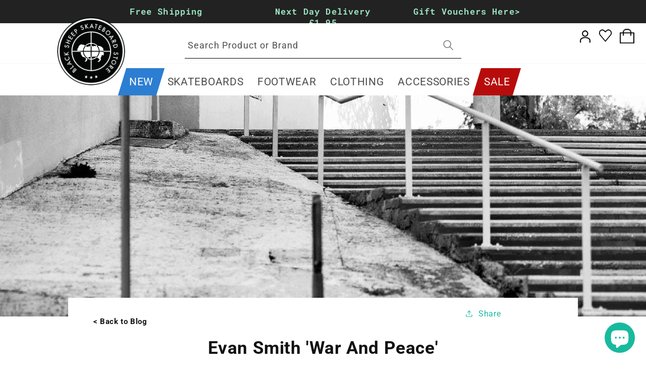

--- FILE ---
content_type: text/html
request_url: https://cdn.trustindex.io/widgets/c8/c8f8a6f12e030110b176b5e2318/content.html
body_size: 5978
content:
<div class=" ti-widget " data-layout-id="4" data-layout-category="slider" data-set-id="light-background" data-pid="c8f8a6f12e030110b176b5e2318" data-language="en" data-close-locale="Close" data-review-target-width="" data-css-version="2" data-footer-link-domain="trustindex.io" data-review-text-mode="readmore" data-reply-by-locale="Owner's reply" data-only-rating-locale="This user only left a rating." data-pager-autoplay-timeout="6" > <div class="ti-widget-container ti-col-3"> <div class="ti-reviews-container"> <div class="ti-controls"> <div class="ti-next" aria-label="Next review" role="button" tabindex="0"></div> <div class="ti-prev" aria-label="Previous review" role="button" tabindex="0"></div> </div> <div class="ti-reviews-container-wrapper"> <div class="ti-review-item source-Google ti-image-layout-thumbnail" data-id="dfdff4e1c78881d50db095ce17287d85" > <div class="ti-inner"> <div class="ti-review-header"> <div class="ti-platform-icon ti-with-tooltip"> <span class="ti-tooltip">Posted on Google</span> <img src="https://cdn.trustindex.io/assets/platform/Google/icon.svg" alt="Google" width="20" height="20" loading="lazy" /> </div> <div class="ti-profile-img"> <img src="https://lh3.googleusercontent.com/a/ACg8ocIHFYSUxzG7kIlNwTw3bqLfp8p5d6RaKsxMr68iuxtBFqk-wQ=w40-h40-c-rp-mo-ba2-br100" srcset="https://lh3.googleusercontent.com/a/ACg8ocIHFYSUxzG7kIlNwTw3bqLfp8p5d6RaKsxMr68iuxtBFqk-wQ=w80-h80-c-rp-mo-ba2-br100 2x" alt="Si W profile picture" loading="lazy" /> </div> <div class="ti-profile-details"> <div class="ti-name"> Si W </div> <div class="ti-date">27 November 2025</div> </div> </div> <span class="ti-stars"><img class="ti-star f" src="https://cdn.trustindex.io/assets/platform/Google/star/f.svg" alt="Google" width="17" height="17" loading="lazy" /><img class="ti-star f" src="https://cdn.trustindex.io/assets/platform/Google/star/f.svg" alt="Google" width="17" height="17" loading="lazy" /><img class="ti-star f" src="https://cdn.trustindex.io/assets/platform/Google/star/f.svg" alt="Google" width="17" height="17" loading="lazy" /><img class="ti-star f" src="https://cdn.trustindex.io/assets/platform/Google/star/f.svg" alt="Google" width="17" height="17" loading="lazy" /><img class="ti-star f" src="https://cdn.trustindex.io/assets/platform/Google/star/f.svg" alt="Google" width="17" height="17" loading="lazy" /></span> <div class="ti-review-text-container ti-review-content">Ordered deck online, web chat function was a massive help, thanks for the advice team! Board and extras arrived in good time, hope to visit the shop sometime in the future!</div> <span class="ti-read-more" data-container=".ti-review-content" data-collapse-text="Hide" data-open-text="Read more" ></span> </div> </div> <div class="ti-review-item source-Google ti-image-layout-thumbnail" data-id="0b8b9da74da4c957c6e9eb24dff83038" > <div class="ti-inner"> <div class="ti-review-header"> <div class="ti-platform-icon ti-with-tooltip"> <span class="ti-tooltip">Posted on Google</span> <img src="https://cdn.trustindex.io/assets/platform/Google/icon.svg" alt="Google" width="20" height="20" loading="lazy" /> </div> <div class="ti-profile-img"> <img src="https://lh3.googleusercontent.com/a-/ALV-UjUBH_xwrx-ogyN-MO0it9m_pxzMlrY5ukRg9TR7--pWZGxR6fs=w40-h40-c-rp-mo-br100" srcset="https://lh3.googleusercontent.com/a-/ALV-UjUBH_xwrx-ogyN-MO0it9m_pxzMlrY5ukRg9TR7--pWZGxR6fs=w80-h80-c-rp-mo-br100 2x" alt="stephen smith profile picture" loading="lazy" /> </div> <div class="ti-profile-details"> <div class="ti-name"> stephen smith </div> <div class="ti-date">11 November 2025</div> </div> </div> <span class="ti-stars"><img class="ti-star f" src="https://cdn.trustindex.io/assets/platform/Google/star/f.svg" alt="Google" width="17" height="17" loading="lazy" /><img class="ti-star f" src="https://cdn.trustindex.io/assets/platform/Google/star/f.svg" alt="Google" width="17" height="17" loading="lazy" /><img class="ti-star f" src="https://cdn.trustindex.io/assets/platform/Google/star/f.svg" alt="Google" width="17" height="17" loading="lazy" /><img class="ti-star f" src="https://cdn.trustindex.io/assets/platform/Google/star/f.svg" alt="Google" width="17" height="17" loading="lazy" /><img class="ti-star f" src="https://cdn.trustindex.io/assets/platform/Google/star/f.svg" alt="Google" width="17" height="17" loading="lazy" /></span> <div class="ti-review-text-container ti-review-content">Great services such a friendly vibe to walk into cheers guys</div> <span class="ti-read-more" data-container=".ti-review-content" data-collapse-text="Hide" data-open-text="Read more" ></span> </div> </div> <div class="ti-review-item source-Google ti-image-layout-thumbnail" data-id="61846f1b2f38921d2f59cc2a98cd93b6" > <div class="ti-inner"> <div class="ti-review-header"> <div class="ti-platform-icon ti-with-tooltip"> <span class="ti-tooltip">Posted on Google</span> <img src="https://cdn.trustindex.io/assets/platform/Google/icon.svg" alt="Google" width="20" height="20" loading="lazy" /> </div> <div class="ti-profile-img"> <img src="https://lh3.googleusercontent.com/a-/ALV-UjWRHzY3twh9H1-ZiNT39tgk7kdbm33N6u6g5KLD0Cw3XKneavpB=w40-h40-c-rp-mo-br100" srcset="https://lh3.googleusercontent.com/a-/ALV-UjWRHzY3twh9H1-ZiNT39tgk7kdbm33N6u6g5KLD0Cw3XKneavpB=w80-h80-c-rp-mo-br100 2x" alt="James Dobson profile picture" loading="lazy" /> </div> <div class="ti-profile-details"> <div class="ti-name"> James Dobson </div> <div class="ti-date">1 November 2025</div> </div> </div> <span class="ti-stars"><img class="ti-star f" src="https://cdn.trustindex.io/assets/platform/Google/star/f.svg" alt="Google" width="17" height="17" loading="lazy" /><img class="ti-star f" src="https://cdn.trustindex.io/assets/platform/Google/star/f.svg" alt="Google" width="17" height="17" loading="lazy" /><img class="ti-star f" src="https://cdn.trustindex.io/assets/platform/Google/star/f.svg" alt="Google" width="17" height="17" loading="lazy" /><img class="ti-star f" src="https://cdn.trustindex.io/assets/platform/Google/star/f.svg" alt="Google" width="17" height="17" loading="lazy" /><img class="ti-star f" src="https://cdn.trustindex.io/assets/platform/Google/star/f.svg" alt="Google" width="17" height="17" loading="lazy" /></span> <div class="ti-review-text-container ti-review-content">Ordered a new complete skateboard package which was delivered early within the expected window. I sent the store a message via the chat service on the website, and received a reply within 5 minutes. Skateboard was well packaged, Great store.</div> <span class="ti-read-more" data-container=".ti-review-content" data-collapse-text="Hide" data-open-text="Read more" ></span> </div> </div> <div class="ti-review-item source-Google ti-image-layout-thumbnail" data-id="8007e4ccb85507535afcf4ce04ea9c7f" > <div class="ti-inner"> <div class="ti-review-header"> <div class="ti-platform-icon ti-with-tooltip"> <span class="ti-tooltip">Posted on Google</span> <img src="https://cdn.trustindex.io/assets/platform/Google/icon.svg" alt="Google" width="20" height="20" loading="lazy" /> </div> <div class="ti-profile-img"> <img src="https://lh3.googleusercontent.com/a-/ALV-UjVUK_aWQ0QT04BMfNN_DJY89sbliK8_NEXx81MJGjb6l0ptspuj=w40-h40-c-rp-mo-ba4-br100" srcset="https://lh3.googleusercontent.com/a-/ALV-UjVUK_aWQ0QT04BMfNN_DJY89sbliK8_NEXx81MJGjb6l0ptspuj=w80-h80-c-rp-mo-ba4-br100 2x" alt="Kawi Kyle profile picture" loading="lazy" /> </div> <div class="ti-profile-details"> <div class="ti-name"> Kawi Kyle </div> <div class="ti-date">19 October 2025</div> </div> </div> <span class="ti-stars"><img class="ti-star f" src="https://cdn.trustindex.io/assets/platform/Google/star/f.svg" alt="Google" width="17" height="17" loading="lazy" /><img class="ti-star f" src="https://cdn.trustindex.io/assets/platform/Google/star/f.svg" alt="Google" width="17" height="17" loading="lazy" /><img class="ti-star f" src="https://cdn.trustindex.io/assets/platform/Google/star/f.svg" alt="Google" width="17" height="17" loading="lazy" /><img class="ti-star f" src="https://cdn.trustindex.io/assets/platform/Google/star/f.svg" alt="Google" width="17" height="17" loading="lazy" /><img class="ti-star f" src="https://cdn.trustindex.io/assets/platform/Google/star/f.svg" alt="Google" width="17" height="17" loading="lazy" /></span> <div class="ti-review-text-container ti-review-content">Great choice of stock, managed to get everything we needed in one shop, great customer service and super helpful, thanks again</div> <span class="ti-read-more" data-container=".ti-review-content" data-collapse-text="Hide" data-open-text="Read more" ></span> </div> </div> <div class="ti-review-item source-Google ti-image-layout-thumbnail" data-id="ba5a7ad21e3bd01fa992620069a56ed7" > <div class="ti-inner"> <div class="ti-review-header"> <div class="ti-platform-icon ti-with-tooltip"> <span class="ti-tooltip">Posted on Google</span> <img src="https://cdn.trustindex.io/assets/platform/Google/icon.svg" alt="Google" width="20" height="20" loading="lazy" /> </div> <div class="ti-profile-img"> <img src="https://lh3.googleusercontent.com/a-/ALV-UjUIiwZZfBrMoupeIivxAIgt0riAKBMB6Ay8eSV-jtoGcJrks8Vl=w40-h40-c-rp-mo-br100" srcset="https://lh3.googleusercontent.com/a-/ALV-UjUIiwZZfBrMoupeIivxAIgt0riAKBMB6Ay8eSV-jtoGcJrks8Vl=w80-h80-c-rp-mo-br100 2x" alt="Alim Glancy (A) profile picture" loading="lazy" /> </div> <div class="ti-profile-details"> <div class="ti-name"> Alim Glancy (A) </div> <div class="ti-date">6 October 2025</div> </div> </div> <span class="ti-stars"><img class="ti-star f" src="https://cdn.trustindex.io/assets/platform/Google/star/f.svg" alt="Google" width="17" height="17" loading="lazy" /><img class="ti-star f" src="https://cdn.trustindex.io/assets/platform/Google/star/f.svg" alt="Google" width="17" height="17" loading="lazy" /><img class="ti-star f" src="https://cdn.trustindex.io/assets/platform/Google/star/f.svg" alt="Google" width="17" height="17" loading="lazy" /><img class="ti-star f" src="https://cdn.trustindex.io/assets/platform/Google/star/f.svg" alt="Google" width="17" height="17" loading="lazy" /><img class="ti-star f" src="https://cdn.trustindex.io/assets/platform/Google/star/f.svg" alt="Google" width="17" height="17" loading="lazy" /></span> <div class="ti-review-text-container ti-review-content">Amazing skate shop will buy again</div> <span class="ti-read-more" data-container=".ti-review-content" data-collapse-text="Hide" data-open-text="Read more" ></span> </div> </div> <div class="ti-review-item source-Google ti-image-layout-thumbnail" data-id="df5cb30b345d3fdcbedea07bf6c4be4b" > <div class="ti-inner"> <div class="ti-review-header"> <div class="ti-platform-icon ti-with-tooltip"> <span class="ti-tooltip">Posted on Google</span> <img src="https://cdn.trustindex.io/assets/platform/Google/icon.svg" alt="Google" width="20" height="20" loading="lazy" /> </div> <div class="ti-profile-img"> <img src="https://lh3.googleusercontent.com/a-/ALV-UjWw6BnvAv4r4Z2DLsOGtF3E2yKd77jfpCHyYi4z82D3XbhAfec=w40-h40-c-rp-mo-ba3-br100" srcset="https://lh3.googleusercontent.com/a-/ALV-UjWw6BnvAv4r4Z2DLsOGtF3E2yKd77jfpCHyYi4z82D3XbhAfec=w80-h80-c-rp-mo-ba3-br100 2x" alt="Kaan Özel profile picture" loading="lazy" /> </div> <div class="ti-profile-details"> <div class="ti-name"> Kaan Özel </div> <div class="ti-date">27 September 2025</div> </div> </div> <span class="ti-stars"><img class="ti-star f" src="https://cdn.trustindex.io/assets/platform/Google/star/f.svg" alt="Google" width="17" height="17" loading="lazy" /><img class="ti-star f" src="https://cdn.trustindex.io/assets/platform/Google/star/f.svg" alt="Google" width="17" height="17" loading="lazy" /><img class="ti-star f" src="https://cdn.trustindex.io/assets/platform/Google/star/f.svg" alt="Google" width="17" height="17" loading="lazy" /><img class="ti-star f" src="https://cdn.trustindex.io/assets/platform/Google/star/f.svg" alt="Google" width="17" height="17" loading="lazy" /><img class="ti-star f" src="https://cdn.trustindex.io/assets/platform/Google/star/f.svg" alt="Google" width="17" height="17" loading="lazy" /></span> <div class="ti-review-text-container ti-review-content">Decent clothing and shoes selection. Very good skateboard selection and accessories.</div> <span class="ti-read-more" data-container=".ti-review-content" data-collapse-text="Hide" data-open-text="Read more" ></span> </div> </div> <div class="ti-review-item source-Google ti-image-layout-thumbnail" data-id="ef1b36f2ac41226cd4951a1828ce5f29" > <div class="ti-inner"> <div class="ti-review-header"> <div class="ti-platform-icon ti-with-tooltip"> <span class="ti-tooltip">Posted on Google</span> <img src="https://cdn.trustindex.io/assets/platform/Google/icon.svg" alt="Google" width="20" height="20" loading="lazy" /> </div> <div class="ti-profile-img"> <img src="https://lh3.googleusercontent.com/a-/ALV-UjUHIdZlzZh-vxNiOImMJbMY3nCY-a0DQ10cPno8SggMpvO5MIWDTw=w40-h40-c-rp-mo-ba4-br100" srcset="https://lh3.googleusercontent.com/a-/ALV-UjUHIdZlzZh-vxNiOImMJbMY3nCY-a0DQ10cPno8SggMpvO5MIWDTw=w80-h80-c-rp-mo-ba4-br100 2x" alt="Symon-Maxüel Shelby profile picture" loading="lazy" /> </div> <div class="ti-profile-details"> <div class="ti-name"> Symon-Maxüel Shelby </div> <div class="ti-date">3 September 2025</div> </div> </div> <span class="ti-stars"><img class="ti-star f" src="https://cdn.trustindex.io/assets/platform/Google/star/f.svg" alt="Google" width="17" height="17" loading="lazy" /><img class="ti-star f" src="https://cdn.trustindex.io/assets/platform/Google/star/f.svg" alt="Google" width="17" height="17" loading="lazy" /><img class="ti-star f" src="https://cdn.trustindex.io/assets/platform/Google/star/f.svg" alt="Google" width="17" height="17" loading="lazy" /><img class="ti-star f" src="https://cdn.trustindex.io/assets/platform/Google/star/f.svg" alt="Google" width="17" height="17" loading="lazy" /><img class="ti-star e" src="https://cdn.trustindex.io/assets/platform/Google/star/e.svg" alt="Google" width="17" height="17" loading="lazy" /></span> <div class="ti-review-text-container ti-review-content">J'ai rencontré un problème avec un achat ayant était bloqué par les Douanes Française et du coup renvoyé vers l'expéditeur.
J'ai donc été dans l'attente du retour du colis par les Douane Française à "BLACK SHEEP SKATEBOARDING MANCHESTER" pour savoir avec des mots simples et claires comment voyent t'ils la suite.

"Black Sheep Skateboard" à finalement après une longue attente du au service des Douane pour retourner le colis émis le remboursement.

Malgré cette expérience négative je connais le professionnalisme de l'enseigne depuis déjà quelques années, car je leurs avais déjà passées plusieurs commandes et n'avais jamais rencontré de problème.
Encore une foi je tiens à préciser que c'était un problème lié au transport et non à la qualitée profesionel de "Black Sheep Skateboarding".

Encore toute mes excuses au services client qui ont étés présent durant la durée du problème et encore toute mes sincère excuse à Mr Harry 🛹.
" ⚽ Manchester City représente" .</div> <span class="ti-read-more" data-container=".ti-review-content" data-collapse-text="Hide" data-open-text="Read more" ></span> </div> </div> <div class="ti-review-item source-Trustindex ti-image-layout-thumbnail" data-id="2f5013b33e0cdf5a348d5a3ba1b14f96" > <div class="ti-inner"> <div class="ti-review-header"> <div class="ti-platform-icon ti-with-tooltip"> <span class="ti-tooltip">Posted on Trustindex</span> <img src="https://cdn.trustindex.io/assets/platform/Trustindex/icon.svg" alt="Trustindex" width="20" height="20" loading="lazy" /> </div> <div class="ti-profile-img"> <img src="https://cdn.trustindex.io/assets/default-avatar/noprofile-10.svg" srcset="https://cdn.trustindex.io/assets/default-avatar/noprofile-10.svg 2x" alt="Chris Braid profile picture" loading="lazy" /> </div> <div class="ti-profile-details"> <div class="ti-name"> Chris Braid </div> <div class="ti-date">30 August 2025</div> </div> </div> <span class="ti-stars"><img class="ti-star f" src="https://cdn.trustindex.io/assets/platform/Trustindex/star/f.svg" alt="Trustindex" width="17" height="17" loading="lazy" /><img class="ti-star f" src="https://cdn.trustindex.io/assets/platform/Trustindex/star/f.svg" alt="Trustindex" width="17" height="17" loading="lazy" /><img class="ti-star f" src="https://cdn.trustindex.io/assets/platform/Trustindex/star/f.svg" alt="Trustindex" width="17" height="17" loading="lazy" /><img class="ti-star f" src="https://cdn.trustindex.io/assets/platform/Trustindex/star/f.svg" alt="Trustindex" width="17" height="17" loading="lazy" /><img class="ti-star f" src="https://cdn.trustindex.io/assets/platform/Trustindex/star/f.svg" alt="Trustindex" width="17" height="17" loading="lazy" /></span> <div class="ti-review-text-container ti-review-content"><strong>Run By Skaters For Skaters</strong>
Upon my return to the world of skateboarding as an old guy after a 25 year hiatus, Black Sheep has fast become my go to store. Run buy skaters for skaters. Go there, spend all your hard earned money on shiny shiny new stuff 🤘🏻💀🤘🏻</div> <span class="ti-read-more" data-container=".ti-review-content" data-collapse-text="Hide" data-open-text="Read more" ></span> </div> </div> <div class="ti-review-item source-Google ti-image-layout-thumbnail" data-id="7e5166ee03232d5c37dc10d4cf6c33b2" > <div class="ti-inner"> <div class="ti-review-header"> <div class="ti-platform-icon ti-with-tooltip"> <span class="ti-tooltip">Posted on Google</span> <img src="https://cdn.trustindex.io/assets/platform/Google/icon.svg" alt="Google" width="20" height="20" loading="lazy" /> </div> <div class="ti-profile-img"> <img src="https://lh3.googleusercontent.com/a-/ALV-UjVOhhVoTomJN3_6reCdlO8Vu83hXvLxKHIvB3-ZElLqsYFYroKi=w40-h40-c-rp-mo-br100" srcset="https://lh3.googleusercontent.com/a-/ALV-UjVOhhVoTomJN3_6reCdlO8Vu83hXvLxKHIvB3-ZElLqsYFYroKi=w80-h80-c-rp-mo-br100 2x" alt="Chris Braid profile picture" loading="lazy" /> </div> <div class="ti-profile-details"> <div class="ti-name"> Chris Braid </div> <div class="ti-date">30 August 2025</div> </div> </div> <span class="ti-stars"><img class="ti-star f" src="https://cdn.trustindex.io/assets/platform/Google/star/f.svg" alt="Google" width="17" height="17" loading="lazy" /><img class="ti-star f" src="https://cdn.trustindex.io/assets/platform/Google/star/f.svg" alt="Google" width="17" height="17" loading="lazy" /><img class="ti-star f" src="https://cdn.trustindex.io/assets/platform/Google/star/f.svg" alt="Google" width="17" height="17" loading="lazy" /><img class="ti-star f" src="https://cdn.trustindex.io/assets/platform/Google/star/f.svg" alt="Google" width="17" height="17" loading="lazy" /><img class="ti-star f" src="https://cdn.trustindex.io/assets/platform/Google/star/f.svg" alt="Google" width="17" height="17" loading="lazy" /></span> <div class="ti-review-text-container ti-review-content">Upon my return to the world of skateboarding as an old guy after a 25 year hiatus, Black Sheep has fast become my go to store. Run buy skaters for skaters. Go there, spend all your money 🤘🏻💀🤘🏻</div> <span class="ti-read-more" data-container=".ti-review-content" data-collapse-text="Hide" data-open-text="Read more" ></span> </div> </div> <div class="ti-review-item source-Trustindex ti-image-layout-thumbnail" data-id="7828cd4ddca5a19f083bce25f22ead2a" > <div class="ti-inner"> <div class="ti-review-header"> <div class="ti-platform-icon ti-with-tooltip"> <span class="ti-tooltip">Posted on Trustindex</span> <img src="https://cdn.trustindex.io/assets/platform/Trustindex/icon.svg" alt="Trustindex" width="20" height="20" loading="lazy" /> </div> <div class="ti-profile-img"> <img src="https://lh3.googleusercontent.com/a/ACg8ocJm2yN4P2nej2byee5tlWR3Qn8hQYYJhhygQdNNIOW9bvlAuA=w40-h40-c" srcset="https://lh3.googleusercontent.com/a/ACg8ocJm2yN4P2nej2byee5tlWR3Qn8hQYYJhhygQdNNIOW9bvlAuA=w80-h80-c 2x" alt="GEOFF HALL profile picture" loading="lazy" /> </div> <div class="ti-profile-details"> <div class="ti-name"> GEOFF HALL </div> <div class="ti-date">20 July 2025</div> </div> </div> <span class="ti-stars"><img class="ti-star f" src="https://cdn.trustindex.io/assets/platform/Trustindex/star/f.svg" alt="Trustindex" width="17" height="17" loading="lazy" /><img class="ti-star f" src="https://cdn.trustindex.io/assets/platform/Trustindex/star/f.svg" alt="Trustindex" width="17" height="17" loading="lazy" /><img class="ti-star f" src="https://cdn.trustindex.io/assets/platform/Trustindex/star/f.svg" alt="Trustindex" width="17" height="17" loading="lazy" /><img class="ti-star f" src="https://cdn.trustindex.io/assets/platform/Trustindex/star/f.svg" alt="Trustindex" width="17" height="17" loading="lazy" /><img class="ti-star f" src="https://cdn.trustindex.io/assets/platform/Trustindex/star/f.svg" alt="Trustindex" width="17" height="17" loading="lazy" /></span> <div class="ti-review-text-container ti-review-content"><strong>Response time was amazing! Made a mistake with order sent an email response within 15 mins!! Sorted</strong>
</div> <span class="ti-read-more" data-container=".ti-review-content" data-collapse-text="Hide" data-open-text="Read more" ></span> </div> </div> <div class="ti-review-item source-Google ti-image-layout-thumbnail" data-id="d15340a016a9ed8daff84db816e119dc" > <div class="ti-inner"> <div class="ti-review-header"> <div class="ti-platform-icon ti-with-tooltip"> <span class="ti-tooltip">Posted on Google</span> <img src="https://cdn.trustindex.io/assets/platform/Google/icon.svg" alt="Google" width="20" height="20" loading="lazy" /> </div> <div class="ti-profile-img"> <img src="https://lh3.googleusercontent.com/a/ACg8ocKWMEj1Km22lYyrAIldLnlRTvtXImdnG8kNsB_tHLt0qlUISw=w40-h40-c-rp-mo-ba2-br100" srcset="https://lh3.googleusercontent.com/a/ACg8ocKWMEj1Km22lYyrAIldLnlRTvtXImdnG8kNsB_tHLt0qlUISw=w80-h80-c-rp-mo-ba2-br100 2x" alt="tracey oultram profile picture" loading="lazy" /> </div> <div class="ti-profile-details"> <div class="ti-name"> tracey oultram </div> <div class="ti-date">13 July 2025</div> </div> </div> <span class="ti-stars"><img class="ti-star f" src="https://cdn.trustindex.io/assets/platform/Google/star/f.svg" alt="Google" width="17" height="17" loading="lazy" /><img class="ti-star f" src="https://cdn.trustindex.io/assets/platform/Google/star/f.svg" alt="Google" width="17" height="17" loading="lazy" /><img class="ti-star f" src="https://cdn.trustindex.io/assets/platform/Google/star/f.svg" alt="Google" width="17" height="17" loading="lazy" /><img class="ti-star f" src="https://cdn.trustindex.io/assets/platform/Google/star/f.svg" alt="Google" width="17" height="17" loading="lazy" /><img class="ti-star f" src="https://cdn.trustindex.io/assets/platform/Google/star/f.svg" alt="Google" width="17" height="17" loading="lazy" /></span> <div class="ti-review-text-container ti-review-content">I haven't personally shopped in here but bought a voucher for my son for his birthday, it's one of his favourite shops in Manchester. I just wanted to give them a shout out for their customer services, top drawer (I dealt with Harry). So it's a massive thumbs up from the son... and his mum!</div> <span class="ti-read-more" data-container=".ti-review-content" data-collapse-text="Hide" data-open-text="Read more" ></span> </div> </div> <div class="ti-review-item source-Trustindex ti-image-layout-thumbnail" data-id="e9eb5ee753a6bf3554cb3a6a697428e9" > <div class="ti-inner"> <div class="ti-review-header"> <div class="ti-platform-icon ti-with-tooltip"> <span class="ti-tooltip">Posted on Trustindex</span> <img src="https://cdn.trustindex.io/assets/platform/Trustindex/icon.svg" alt="Trustindex" width="20" height="20" loading="lazy" /> </div> <div class="ti-profile-img"> <img src="https://lh3.googleusercontent.com/a/ACg8ocIaHsQVifPaxsOjoZvD8zRtIfbL_RtfEUaA_ACpZn6q6KF6LnRM=w40-h40-c" srcset="https://lh3.googleusercontent.com/a/ACg8ocIaHsQVifPaxsOjoZvD8zRtIfbL_RtfEUaA_ACpZn6q6KF6LnRM=w80-h80-c 2x" alt="Andrea Rodgers profile picture" loading="lazy" /> </div> <div class="ti-profile-details"> <div class="ti-name"> Andrea Rodgers </div> <div class="ti-date">7 July 2025</div> </div> </div> <span class="ti-stars"><img class="ti-star f" src="https://cdn.trustindex.io/assets/platform/Trustindex/star/f.svg" alt="Trustindex" width="17" height="17" loading="lazy" /><img class="ti-star f" src="https://cdn.trustindex.io/assets/platform/Trustindex/star/f.svg" alt="Trustindex" width="17" height="17" loading="lazy" /><img class="ti-star f" src="https://cdn.trustindex.io/assets/platform/Trustindex/star/f.svg" alt="Trustindex" width="17" height="17" loading="lazy" /><img class="ti-star f" src="https://cdn.trustindex.io/assets/platform/Trustindex/star/f.svg" alt="Trustindex" width="17" height="17" loading="lazy" /><img class="ti-star f" src="https://cdn.trustindex.io/assets/platform/Trustindex/star/f.svg" alt="Trustindex" width="17" height="17" loading="lazy" /></span> <div class="ti-review-text-container ti-review-content"><strong>Awesome shop. Sweet team. Bangin tunes were a bonus!😄😄.</strong>
I walked into this store as a complete newbie who got a longboard out of a skip and is teaching myself to ride. The staff jumped straight into help me source some safety gear and skate shoes and we had a great chat. Been out for my best skate tonight. I genuinely believe I paid for invincibility and good vibes.</div> <span class="ti-read-more" data-container=".ti-review-content" data-collapse-text="Hide" data-open-text="Read more" ></span> </div> </div> <div class="ti-review-item source-Google ti-image-layout-thumbnail" data-id="bb33941c556cfd44f9d9e3b16ba82017" > <div class="ti-inner"> <div class="ti-review-header"> <div class="ti-platform-icon ti-with-tooltip"> <span class="ti-tooltip">Posted on Google</span> <img src="https://cdn.trustindex.io/assets/platform/Google/icon.svg" alt="Google" width="20" height="20" loading="lazy" /> </div> <div class="ti-profile-img"> <img src="https://lh3.googleusercontent.com/a-/ALV-UjW46u2xPXsD5GGVFHiHPrFCIvq0cTIp-SjX5I7CE1osf5CxtRw=w40-h40-c-rp-mo-br100" srcset="https://lh3.googleusercontent.com/a-/ALV-UjW46u2xPXsD5GGVFHiHPrFCIvq0cTIp-SjX5I7CE1osf5CxtRw=w80-h80-c-rp-mo-br100 2x" alt="Brook Simpson profile picture" loading="lazy" /> </div> <div class="ti-profile-details"> <div class="ti-name"> Brook Simpson </div> <div class="ti-date">24 June 2025</div> </div> </div> <span class="ti-stars"><img class="ti-star f" src="https://cdn.trustindex.io/assets/platform/Google/star/f.svg" alt="Google" width="17" height="17" loading="lazy" /><img class="ti-star f" src="https://cdn.trustindex.io/assets/platform/Google/star/f.svg" alt="Google" width="17" height="17" loading="lazy" /><img class="ti-star f" src="https://cdn.trustindex.io/assets/platform/Google/star/f.svg" alt="Google" width="17" height="17" loading="lazy" /><img class="ti-star f" src="https://cdn.trustindex.io/assets/platform/Google/star/f.svg" alt="Google" width="17" height="17" loading="lazy" /><img class="ti-star f" src="https://cdn.trustindex.io/assets/platform/Google/star/f.svg" alt="Google" width="17" height="17" loading="lazy" /></span> <div class="ti-review-text-container ti-review-content">Very awesome skate shop! Bought some Ricta Chrome Clouds + bones reds yesterday, really welcoming atmosphere and super friendly and helpful. Had some really cool decks in-store too, will definitely be dropping by again in the future! Keep up the good work guys and thank you again! :)</div> <span class="ti-read-more" data-container=".ti-review-content" data-collapse-text="Hide" data-open-text="Read more" ></span> </div> </div> <div class="ti-review-item source-Google ti-image-layout-thumbnail" data-id="19b8a470bb69d17874e8383f1c414f69" > <div class="ti-inner"> <div class="ti-review-header"> <div class="ti-platform-icon ti-with-tooltip"> <span class="ti-tooltip">Posted on Google</span> <img src="https://cdn.trustindex.io/assets/platform/Google/icon.svg" alt="Google" width="20" height="20" loading="lazy" /> </div> <div class="ti-profile-img"> <img src="https://lh3.googleusercontent.com/a-/ALV-UjXinDFv0Z9tTLIIBw-cAUch-3xuntpNpQZWEkZZsOFvc9oo0Gjv3w=w40-h40-c-rp-mo-br100" srcset="https://lh3.googleusercontent.com/a-/ALV-UjXinDFv0Z9tTLIIBw-cAUch-3xuntpNpQZWEkZZsOFvc9oo0Gjv3w=w80-h80-c-rp-mo-br100 2x" alt="Lewis Davies profile picture" loading="lazy" /> </div> <div class="ti-profile-details"> <div class="ti-name"> Lewis Davies </div> <div class="ti-date">17 June 2025</div> </div> </div> <span class="ti-stars"><img class="ti-star f" src="https://cdn.trustindex.io/assets/platform/Google/star/f.svg" alt="Google" width="17" height="17" loading="lazy" /><img class="ti-star f" src="https://cdn.trustindex.io/assets/platform/Google/star/f.svg" alt="Google" width="17" height="17" loading="lazy" /><img class="ti-star f" src="https://cdn.trustindex.io/assets/platform/Google/star/f.svg" alt="Google" width="17" height="17" loading="lazy" /><img class="ti-star f" src="https://cdn.trustindex.io/assets/platform/Google/star/f.svg" alt="Google" width="17" height="17" loading="lazy" /><img class="ti-star f" src="https://cdn.trustindex.io/assets/platform/Google/star/f.svg" alt="Google" width="17" height="17" loading="lazy" /></span> <div class="ti-review-text-container ti-review-content">Amazing place friendly vibes and awesome staff.</div> <span class="ti-read-more" data-container=".ti-review-content" data-collapse-text="Hide" data-open-text="Read more" ></span> </div> </div> <div class="ti-review-item source-Google ti-image-layout-thumbnail" data-id="a0bf82538f339fc440ae2e81994d6bab" > <div class="ti-inner"> <div class="ti-review-header"> <div class="ti-platform-icon ti-with-tooltip"> <span class="ti-tooltip">Posted on Google</span> <img src="https://cdn.trustindex.io/assets/platform/Google/icon.svg" alt="Google" width="20" height="20" loading="lazy" /> </div> <div class="ti-profile-img"> <img src="https://lh3.googleusercontent.com/a-/ALV-UjV5XuPcvC-RIYo-mX8zFtuutGexAeHGxIKrI-KBhg7b7LesOfL5=w40-h40-c-rp-mo-br100" srcset="https://lh3.googleusercontent.com/a-/ALV-UjV5XuPcvC-RIYo-mX8zFtuutGexAeHGxIKrI-KBhg7b7LesOfL5=w80-h80-c-rp-mo-br100 2x" alt="e emery-greenwood profile picture" loading="lazy" /> </div> <div class="ti-profile-details"> <div class="ti-name"> e emery-greenwood </div> <div class="ti-date">6 June 2025</div> </div> </div> <span class="ti-stars"><img class="ti-star f" src="https://cdn.trustindex.io/assets/platform/Google/star/f.svg" alt="Google" width="17" height="17" loading="lazy" /><img class="ti-star f" src="https://cdn.trustindex.io/assets/platform/Google/star/f.svg" alt="Google" width="17" height="17" loading="lazy" /><img class="ti-star f" src="https://cdn.trustindex.io/assets/platform/Google/star/f.svg" alt="Google" width="17" height="17" loading="lazy" /><img class="ti-star f" src="https://cdn.trustindex.io/assets/platform/Google/star/f.svg" alt="Google" width="17" height="17" loading="lazy" /><img class="ti-star f" src="https://cdn.trustindex.io/assets/platform/Google/star/f.svg" alt="Google" width="17" height="17" loading="lazy" /></span> <div class="ti-review-text-container ti-review-content">dylan was super great and helpful with assisting me in picking out a new deck. 5/5, sound and awesome shop</div> <span class="ti-read-more" data-container=".ti-review-content" data-collapse-text="Hide" data-open-text="Read more" ></span> </div> </div> <div class="ti-review-item source-Google ti-image-layout-thumbnail" data-id="6121cdffc2e0c02eebafcb567e673c98" > <div class="ti-inner"> <div class="ti-review-header"> <div class="ti-platform-icon ti-with-tooltip"> <span class="ti-tooltip">Posted on Google</span> <img src="https://cdn.trustindex.io/assets/platform/Google/icon.svg" alt="Google" width="20" height="20" loading="lazy" /> </div> <div class="ti-profile-img"> <img src="https://lh3.googleusercontent.com/a/ACg8ocLM7De9Lc0cf7HUzm1L4GBY_Km54Q-5X-csJTEMLtEorDmTuQ=w40-h40-c-rp-mo-br100" srcset="https://lh3.googleusercontent.com/a/ACg8ocLM7De9Lc0cf7HUzm1L4GBY_Km54Q-5X-csJTEMLtEorDmTuQ=w80-h80-c-rp-mo-br100 2x" alt="Richard Mitchell profile picture" loading="lazy" /> </div> <div class="ti-profile-details"> <div class="ti-name"> Richard Mitchell </div> <div class="ti-date">22 May 2025</div> </div> </div> <span class="ti-stars"><img class="ti-star f" src="https://cdn.trustindex.io/assets/platform/Google/star/f.svg" alt="Google" width="17" height="17" loading="lazy" /><img class="ti-star f" src="https://cdn.trustindex.io/assets/platform/Google/star/f.svg" alt="Google" width="17" height="17" loading="lazy" /><img class="ti-star f" src="https://cdn.trustindex.io/assets/platform/Google/star/f.svg" alt="Google" width="17" height="17" loading="lazy" /><img class="ti-star f" src="https://cdn.trustindex.io/assets/platform/Google/star/f.svg" alt="Google" width="17" height="17" loading="lazy" /><img class="ti-star f" src="https://cdn.trustindex.io/assets/platform/Google/star/f.svg" alt="Google" width="17" height="17" loading="lazy" /></span> <div class="ti-review-text-container ti-review-content">Great company to deal with. I emailed to ask a few question and got a reply the same evening. Super helpful and informative. I couldn’t get next day delivery on my order via the website but they arranged this manually for me and the customer service was impeccable.
Highly recommend and will be going back to them in the future for order</div> <span class="ti-read-more" data-container=".ti-review-content" data-collapse-text="Hide" data-open-text="Read more" ></span> </div> </div> <div class="ti-review-item source-Google ti-image-layout-thumbnail" data-id="6fc2aa1719b4d3b3a3cdde43bd2d3944" > <div class="ti-inner"> <div class="ti-review-header"> <div class="ti-platform-icon ti-with-tooltip"> <span class="ti-tooltip">Posted on Google</span> <img src="https://cdn.trustindex.io/assets/platform/Google/icon.svg" alt="Google" width="20" height="20" loading="lazy" /> </div> <div class="ti-profile-img"> <img src="https://lh3.googleusercontent.com/a/ACg8ocJyZSAS-5MD0pHfKKJqOkqiAO7pSOHPtFbuFRaiBeryER40Kw=w40-h40-c-rp-mo-br100" srcset="https://lh3.googleusercontent.com/a/ACg8ocJyZSAS-5MD0pHfKKJqOkqiAO7pSOHPtFbuFRaiBeryER40Kw=w80-h80-c-rp-mo-br100 2x" alt="M G profile picture" loading="lazy" /> </div> <div class="ti-profile-details"> <div class="ti-name"> M G </div> <div class="ti-date">5 April 2025</div> </div> </div> <span class="ti-stars"><img class="ti-star f" src="https://cdn.trustindex.io/assets/platform/Google/star/f.svg" alt="Google" width="17" height="17" loading="lazy" /><img class="ti-star f" src="https://cdn.trustindex.io/assets/platform/Google/star/f.svg" alt="Google" width="17" height="17" loading="lazy" /><img class="ti-star f" src="https://cdn.trustindex.io/assets/platform/Google/star/f.svg" alt="Google" width="17" height="17" loading="lazy" /><img class="ti-star f" src="https://cdn.trustindex.io/assets/platform/Google/star/f.svg" alt="Google" width="17" height="17" loading="lazy" /><img class="ti-star f" src="https://cdn.trustindex.io/assets/platform/Google/star/f.svg" alt="Google" width="17" height="17" loading="lazy" /></span> <div class="ti-review-text-container ti-review-content">Excellent customer service from these guys.

Had placed an order but unfortunately the wheels that I had chosen were out of stock - Harry took the time to email me with some alternatives, and I was really pleased with what he sent.

Friendly, approachable and they know what they’re talking about - an absolute credit to the skateboard community!</div> <span class="ti-read-more" data-container=".ti-review-content" data-collapse-text="Hide" data-open-text="Read more" ></span> </div> </div> <div class="ti-review-item source-Trustindex ti-image-layout-thumbnail" data-id="664026b6dc7055ab38460e64281e62ec" > <div class="ti-inner"> <div class="ti-review-header"> <div class="ti-platform-icon ti-with-tooltip"> <span class="ti-tooltip">Posted on Trustindex</span> <img src="https://cdn.trustindex.io/assets/platform/Trustindex/icon.svg" alt="Trustindex" width="20" height="20" loading="lazy" /> </div> <div class="ti-profile-img"> <img src="https://cdn.trustindex.io/assets/default-avatar/noprofile-10.svg" srcset="https://cdn.trustindex.io/assets/default-avatar/noprofile-10.svg 2x" alt="Martin Lennox profile picture" loading="lazy" /> </div> <div class="ti-profile-details"> <div class="ti-name"> Martin Lennox </div> <div class="ti-date">4 April 2025</div> </div> </div> <span class="ti-stars"><img class="ti-star f" src="https://cdn.trustindex.io/assets/platform/Trustindex/star/f.svg" alt="Trustindex" width="17" height="17" loading="lazy" /><img class="ti-star f" src="https://cdn.trustindex.io/assets/platform/Trustindex/star/f.svg" alt="Trustindex" width="17" height="17" loading="lazy" /><img class="ti-star f" src="https://cdn.trustindex.io/assets/platform/Trustindex/star/f.svg" alt="Trustindex" width="17" height="17" loading="lazy" /><img class="ti-star f" src="https://cdn.trustindex.io/assets/platform/Trustindex/star/f.svg" alt="Trustindex" width="17" height="17" loading="lazy" /><img class="ti-star f" src="https://cdn.trustindex.io/assets/platform/Trustindex/star/f.svg" alt="Trustindex" width="17" height="17" loading="lazy" /></span> <div class="ti-review-text-container ti-review-content"><strong>Best online skate shop in UK.</strong>
Best online skate shop in UK. The guys are always quick to reply and a great help. A+++</div> <span class="ti-read-more" data-container=".ti-review-content" data-collapse-text="Hide" data-open-text="Read more" ></span> </div> </div> <div class="ti-review-item source-Trustindex ti-image-layout-thumbnail" data-id="973a50c7dbdc2c2b3cfd093018729774" > <div class="ti-inner"> <div class="ti-review-header"> <div class="ti-platform-icon ti-with-tooltip"> <span class="ti-tooltip">Posted on Trustindex</span> <img src="https://cdn.trustindex.io/assets/platform/Trustindex/icon.svg" alt="Trustindex" width="20" height="20" loading="lazy" /> </div> <div class="ti-profile-img"> <img src="https://lh3.googleusercontent.com/a/ACg8ocKPm-ECtvIjSxf2ePdhfB3yaGxt4QO-BmVc7GzDgbj3g2Jp8Ec=w40-h40-c" srcset="https://lh3.googleusercontent.com/a/ACg8ocKPm-ECtvIjSxf2ePdhfB3yaGxt4QO-BmVc7GzDgbj3g2Jp8Ec=w80-h80-c 2x" alt="S C profile picture" loading="lazy" /> </div> <div class="ti-profile-details"> <div class="ti-name"> S C </div> <div class="ti-date">11 February 2025</div> </div> </div> <span class="ti-stars"><img class="ti-star f" src="https://cdn.trustindex.io/assets/platform/Trustindex/star/f.svg" alt="Trustindex" width="17" height="17" loading="lazy" /><img class="ti-star f" src="https://cdn.trustindex.io/assets/platform/Trustindex/star/f.svg" alt="Trustindex" width="17" height="17" loading="lazy" /><img class="ti-star f" src="https://cdn.trustindex.io/assets/platform/Trustindex/star/f.svg" alt="Trustindex" width="17" height="17" loading="lazy" /><img class="ti-star f" src="https://cdn.trustindex.io/assets/platform/Trustindex/star/f.svg" alt="Trustindex" width="17" height="17" loading="lazy" /><img class="ti-star f" src="https://cdn.trustindex.io/assets/platform/Trustindex/star/f.svg" alt="Trustindex" width="17" height="17" loading="lazy" /></span> <div class="ti-review-text-container ti-review-content"><strong>excellent service</strong>
very friendly service.
answer on question within minutes like they say.
good gear
love this shop</div> <span class="ti-read-more" data-container=".ti-review-content" data-collapse-text="Hide" data-open-text="Read more" ></span> </div> </div> <div class="ti-review-item source-Trustindex ti-image-layout-thumbnail" data-id="ac2f068c219a6b0ab0ea40e9445b2282" > <div class="ti-inner"> <div class="ti-review-header"> <div class="ti-platform-icon ti-with-tooltip"> <span class="ti-tooltip">Posted on Trustindex</span> <img src="https://cdn.trustindex.io/assets/platform/Trustindex/icon.svg" alt="Trustindex" width="20" height="20" loading="lazy" /> </div> <div class="ti-profile-img"> <img src="https://cdn.trustindex.io/assets/default-avatar/noprofile-04.svg" srcset="https://cdn.trustindex.io/assets/default-avatar/noprofile-04.svg 2x" alt="Finn profile picture" loading="lazy" /> </div> <div class="ti-profile-details"> <div class="ti-name"> Finn </div> <div class="ti-date">16 January 2025</div> </div> </div> <span class="ti-stars"><img class="ti-star f" src="https://cdn.trustindex.io/assets/platform/Trustindex/star/f.svg" alt="Trustindex" width="17" height="17" loading="lazy" /><img class="ti-star f" src="https://cdn.trustindex.io/assets/platform/Trustindex/star/f.svg" alt="Trustindex" width="17" height="17" loading="lazy" /><img class="ti-star f" src="https://cdn.trustindex.io/assets/platform/Trustindex/star/f.svg" alt="Trustindex" width="17" height="17" loading="lazy" /><img class="ti-star f" src="https://cdn.trustindex.io/assets/platform/Trustindex/star/f.svg" alt="Trustindex" width="17" height="17" loading="lazy" /><img class="ti-star f" src="https://cdn.trustindex.io/assets/platform/Trustindex/star/f.svg" alt="Trustindex" width="17" height="17" loading="lazy" /></span> <div class="ti-review-text-container ti-review-content"><strong>Awesome service</strong>
They lowered the price for a price match even though what I was asking for them to match was too dissimilar! Great service thanks guys</div> <span class="ti-read-more" data-container=".ti-review-content" data-collapse-text="Hide" data-open-text="Read more" ></span> </div> </div> </div> <div class="ti-controls-line"> <div class="dot"></div> </div> </div> <div class="ti-footer"> <div class="ti-rating-text"> <span class="nowrap"><strong>Trustindex</strong> rating score: </span><span class="nowrap"><strong>4.7</strong> of 5, </span><span class="nowrap">based on <strong><a href="https://www.trustindex.io/reviews/blacksheepstoreuk.myshopify.com" target="_blank" rel="noopener">793 reviews</a></strong></span> </div> </div> </div> </div> <style class="scss-content">@charset "UTF-8";
.ti-amp-iframe-body{background:#ffffff}.ti-widget[data-layout-id='4'][data-set-id='light-background'][data-pid='c8f8a6f12e030110b176b5e2318'] .ti-widget-container,.ti-widget[data-layout-id='4'][data-set-id='light-background'][data-pid='c8f8a6f12e030110b176b5e2318'] .ti-widget-container *{font-family:inherit}.ti-widget[data-layout-id='4'][data-set-id='light-background'][data-pid='c8f8a6f12e030110b176b5e2318'] .ti-footer-filter-text{font-size:14px !important}.ti-widget[data-layout-id='4'][data-set-id='light-background'][data-pid='c8f8a6f12e030110b176b5e2318'] .ti-rating-text,.ti-widget[data-layout-id='4'][data-set-id='light-background'][data-pid='c8f8a6f12e030110b176b5e2318'] .ti-rating-text strong:not(.ti-rating-large),.ti-widget[data-layout-id='4'][data-set-id='light-background'][data-pid='c8f8a6f12e030110b176b5e2318'] .ti-rating-text strong a,.ti-widget[data-layout-id='4'][data-set-id='light-background'][data-pid='c8f8a6f12e030110b176b5e2318'] .ti-rating-text strong span,.ti-widget[data-layout-id='4'][data-set-id='light-background'][data-pid='c8f8a6f12e030110b176b5e2318'] .ti-rating-text span strong,.ti-widget[data-layout-id='4'][data-set-id='light-background'][data-pid='c8f8a6f12e030110b176b5e2318'] .ti-rating-text span,.ti-widget[data-layout-id='4'][data-set-id='light-background'][data-pid='c8f8a6f12e030110b176b5e2318'] .ti-footer,.ti-widget[data-layout-id='4'][data-set-id='light-background'][data-pid='c8f8a6f12e030110b176b5e2318'] .ti-footer strong:not(.ti-rating-large),.ti-widget[data-layout-id='4'][data-set-id='light-background'][data-pid='c8f8a6f12e030110b176b5e2318'] .ti-footer span,.ti-widget[data-layout-id='4'][data-set-id='light-background'][data-pid='c8f8a6f12e030110b176b5e2318'] .ti-footer strong a{font-size:14px}.ti-widget[data-layout-id='4'][data-set-id='light-background'][data-pid='c8f8a6f12e030110b176b5e2318'] .ti-read-more span{font-size:12.6px}.ti-widget[data-layout-id='4'][data-set-id='light-background'][data-pid='c8f8a6f12e030110b176b5e2318'] .ti-read-more:after{width:23px;height:23px}.ti-widget[data-layout-id='4'][data-set-id='light-background'][data-pid='c8f8a6f12e030110b176b5e2318'] .ti-review-item>.ti-inner{border-color:#efefef !important;padding:15px !important;background-color:#efefef}.ti-widget[data-layout-id='4'][data-set-id='light-background'][data-pid='c8f8a6f12e030110b176b5e2318'] .ti-review-item .ti-review-image{width:74.2px;height:74.2px}.ti-widget[data-layout-id='4'][data-set-id='light-background'][data-pid='c8f8a6f12e030110b176b5e2318'] .ti-review-content{line-height:20.3px;height:81.2px !important;font-size:14px}.ti-widget[data-layout-id='4'][data-set-id='light-background'][data-pid='c8f8a6f12e030110b176b5e2318'] .ti-ai-summary-item .ti-review-content{height:103.5px !important}.ti-widget[data-layout-id='4'][data-set-id='light-background'][data-pid='c8f8a6f12e030110b176b5e2318'] .ti-ai-summary-item .ti-review-content .ti-summary-list li{padding-left:18.6666666667px}.ti-widget[data-layout-id='4'][data-set-id='light-background'][data-pid='c8f8a6f12e030110b176b5e2318'] .ti-ai-summary-item .ti-review-content .ti-summary-list li:before{width:9.3333333333px;height:4.6666666667px;top:7px}.ti-widget[data-layout-id='4'][data-set-id='light-background'][data-pid='c8f8a6f12e030110b176b5e2318'] .ti-ai-summary-item .ti-profile-img img:not(.ti-ai-profile-img){border:2px solid #efefef;border-color:#efefef}.ti-widget[data-layout-id='4'][data-set-id='light-background'][data-pid='c8f8a6f12e030110b176b5e2318'] .ti-ai-summary-item>.ti-inner{background-color:#efefef !important}.ti-widget[data-layout-id='4'][data-set-id='light-background'][data-pid='c8f8a6f12e030110b176b5e2318'] .ti-ten-rating-score{font-size:14px}.ti-widget[data-layout-id='4'][data-set-id='light-background'][data-pid='c8f8a6f12e030110b176b5e2318'] .ti-review-item>.ti-inner,.ti-widget[data-layout-id='4'][data-set-id='light-background'][data-pid='c8f8a6f12e030110b176b5e2318'] .ti-load-more-reviews-container .ti-load-more-reviews-button{border-top-width:2px !important;border-bottom-width:2px !important;border-left-width:2px !important;border-right-width:2px !important;background-color:#efefef !important}.ti-widget-lightbox .ti-card-body .ti-stars .ti-ten-rating-score,.ti-widget-lightbox .ti-review-item .ti-stars .ti-ten-rating-score{font-size:14px}.ti-widget-lightbox[data-layout-id='4'][data-set-id='light-background'][data-pid='c8f8a6f12e030110b176b5e2318'] .ti-ai-summary-item .ti-review-content .ti-summary-list li{padding-left:18.6666666667px}.ti-widget-lightbox[data-layout-id='4'][data-set-id='light-background'][data-pid='c8f8a6f12e030110b176b5e2318'] .ti-ai-summary-item .ti-review-content .ti-summary-list li:before{width:9.3333333333px;height:4.6666666667px;top:7px}.ti-widget-lightbox[data-layout-id='4'][data-set-id='light-background'][data-pid='c8f8a6f12e030110b176b5e2318'] .ti-ai-summary-item .ti-profile-img img:not(.ti-ai-profile-img){border:2px solid #efefef;border-color:#efefef}.ti-widget-lightbox[data-layout-id='4'][data-set-id='light-background'][data-pid='c8f8a6f12e030110b176b5e2318'] .ti-ai-summary-item>.ti-inner{background-color:#efefef !important}</style>

--- FILE ---
content_type: text/css
request_url: https://blacksheepstore.co.uk/cdn/shop/t/4/assets/section-blog-post.css?v=176555262380954358171674937389
body_size: 231
content:
.article-template>*:first-child:not(.article-template__hero-container){margin-top:2rem}@media screen and (min-width: 750px){.article-template>*:first-child:not(.article-template__hero-container){margin-top:calc(5rem + var(--page-width-margin))}}.article-template__hero-container{max-width:130rem;margin:0 auto}.article-template__hero-small{height:11rem}.article-template__hero-medium{height:22rem}.article-template__hero-large{height:33rem}@media screen and (min-width: 750px) and (max-width: 989px){.article-template__hero-small{height:22rem}.article-template__hero-medium{height:44rem}.article-template__hero-large{height:66rem}}@media screen and (min-width: 990px){.article-template__hero-small{height:27.5rem}.article-template__hero-medium{height:55rem}.article-template__hero-large{height:82.5rem}}.article-template header{margin-top:4.4rem;margin-bottom:2rem;line-height:calc(.8 / var(--font-body-scale))}@media screen and (min-width: 750px){.article-template header{margin-top:5rem}}.article-template__title{margin:0}.article-template__title:not(:only-child){margin-bottom:1rem}.article-template__link{font-size:1.8rem;display:flex;justify-content:center;align-items:center;text-decoration:none}.article-template__link .icon-wrap{display:flex;margin-right:1rem;transform:rotate(180deg)}.article-template__content{margin-top:3rem;margin-bottom:3rem}.article-template__social-sharing{margin-top:3rem}.article-template__social-sharing+header,.article-template__social-sharing+.article-template__content{margin-top:1.5rem}.article-template__comment-wrapper{margin-top:5rem;padding:2.7rem 0}@media screen and (min-width: 750px){.article-template__comment-wrapper{margin-top:6rem;padding:3.6rem 0}}.article-template__comment-wrapper h2{margin-top:0}.article-template__comments{margin-bottom:5rem}@media screen and (min-width: 750px){.article-template__comments{margin-bottom:7rem}}.article-template__comments-fields{margin-bottom:4rem}.article-template__comments-comment{color:rgba(var(--color-foreground),.75);background-color:rgb(var(--color-background));margin-bottom:1.5rem;padding:2rem 2rem 1.5rem}@media screen and (min-width: 750px){.article-template__comments-comment{padding:2rem 2.5rem}}.article-template__comments-comment p{margin:0 0 1rem}.article-template__comment-fields>*{margin-bottom:3rem}@media screen and (min-width: 750px){.article-template__comment-fields{display:grid;grid-template-columns:repeat(2,1fr);grid-column-gap:4rem}}.article-template__comment-warning{margin:2rem 0 2.5rem}@media screen and (min-width: 990px){.article-template__comments .pagination-wrapper{margin:5rem 0 8rem}}.article-template__back:last-child{margin-bottom:3.2rem}.article-template__content img{clear:both;display:block;text-align:center;margin:10px auto;border:0}.article-template__content iframe{width:100%;margin-bottom:20px}.article-template__content{font-size:1.6rem;line-height:3.3rem;text-align:justify}@media (max-width: 960px){.article-template__hero-container{max-height:350px;z-index:1}.article-template__content{z-index:999;position:relative;top:-20px;background:#fff;width:95%;padding-top:20px}.article-template__social-sharing{margin-top:2rem;margin-bottom:2rem}}@media (min-width: 961px){.article-template header{z-index:999;position:relative;background:#fff;margin-top:400px!important;padding:18px 50px 8px;max-width:1010px;margin-bottom:0}.article-template__title{text-align:center;font-size:3rem;font-weight:700}.article-template span.caption-with-letter-spacing{display:block;width:100%;text-align:center}.article-template__social-sharing{position:absolute;z-index:9999;max-width:200px;right:23%;width:5%;top:573px}.article-template__hero-container{width:100%;max-width:inherit;position:absolute;top:189px;overflow:hidden;height:543px;z-index:1}.article-template__hero-adapt{margin-top:-22%}.article-template__content{max-width:1010px;padding-left:100px;padding-right:100px;margin-top:0;padding-top:25px;border-left:1px solid #CCC;border-right:1px solid #CCC;margin-bottom:0}.article-template__back:last-child{max-width:1010px;border-left:1px solid #CCC;border-right:1px solid #CCC;padding:25px 100px 50px;border-bottom:1px solid #CCC;margin:auto}}.article-template h4{font-weight:700}
/*# sourceMappingURL=/cdn/shop/t/4/assets/section-blog-post.css.map?v=176555262380954358171674937389 */


--- FILE ---
content_type: text/css
request_url: https://blacksheepstore.co.uk/cdn/shop/t/4/assets/newsletter-section.css?v=40560462205274056391664046036
body_size: -291
content:
.newsletter__wrapper{padding-right:calc(4rem / var(--font-body-scale));padding-left:calc(4rem / var(--font-body-scale))}@media screen and (min-width: 750px){.newsletter__wrapper{padding-right:9rem;padding-left:9rem}}.newsletter__wrapper>*{margin-top:0;margin-bottom:0}.newsletter__wrapper>*+*{margin-top:2rem}.newsletter__wrapper>*+.newsletter-form{margin-top:3rem}.newsletter__subheading{max-width:70rem;margin-left:auto;margin-right:auto}.newsletter__wrapper .newsletter-form__field-wrapper{max-width:36rem}.newsletter-form__field-wrapper .newsletter-form__message{margin-top:1.5rem}.newsletter__button{margin-top:3rem;width:fit-content}@media screen and (min-width: 750px){.newsletter__button{flex-shrink:0;margin:0 0 0 1rem}}.newsletter h2.h0{font-weight:700;font-size:5rem;margin-top:0;margin-bottom:0;letter-spacing:.3rem}.newsletter p{font-size:2rem;line-height:2.7rem;color:#b9b3b5}.newsletter__subheading.rte{margin-top:0;margin-left:initial;margin-right:initial;margin-top:-10px}.newsletter__wrapper{display:grid;grid-template-areas:"headings form";grid-template-columns:3fr 6fr}.newsletter__headings{display:grid;text-align:right;grid-area:headings;padding-right:20px}.newsletter__form_wrapper{display:grid;grid-area:form}button#Subscribe{width:auto;font-size:2rem}.newsletter__wrapper .newsletter-form__field-wrapper{max-width:400rem!important}form#contact_form{max-width:62rem}@media (max-width: 960px){.newsletter__wrapper{display:block!important}.newsletter__headings{padding-right:0;text-align:center}}
/*# sourceMappingURL=/cdn/shop/t/4/assets/newsletter-section.css.map?v=40560462205274056391664046036 */


--- FILE ---
content_type: text/javascript
request_url: https://cdn.shopify.com/extensions/019a7189-7b89-772e-97a5-c9d928b2983d/productoption-164/assets/hulkcode.js
body_size: 41664
content:
if(!window.is_hulk_load_js){window.is_hulk_load_js=!0,window.Shopify&&window.Shopify.currency&&window.Shopify.currency.rate?window.hulkapps_shopify_rate=window.Shopify.currency.rate:window.hulkapps_shopify_rate=1,window.userModifiedGroups={};var checkout_selectors="input[name='checkout']:not(.hulkapps-ignore), input[value='Checkout']:not(.hulkapps-ignore), button[name='checkout']:not(.hulkapps-ignore), [href$='checkout']:not(.hulkapps-ignore), button[value='Checkout']:not(.hulkapps-ignore), input[name='goto_pp'], button[name='goto_pp'], input[name='goto_gc'], button[name='goto_gc'],.hulkapps_checkout";if("product"==window.hulkapps.page_type){var hulk_variants=window.hulkapps.product.variants;window.hulkapps.product.selected_variant=null;var product_price="",currency_symbol="",display_price_setting="";function updateSelectedVariant(){var t=document.querySelector('script[type="application/json"][data-variant]'),e=t.textContent&&JSON.parse(t.textContent);window.hulkapps.product.selected_variant=e.id,product_price=e.price,window.hulkapps.product.selected_variant_price=e.price,hulkapps_jQuery("#hulkapps_options_"+window.hulkapps.product_id).closest("form").find(":submit").addClass("hulkapps_submit_cart"),window.$first_add_to_cart_el&&window.$first_add_to_cart_el.removeClass("hulkapps_submit_cart").addClass("hulkapps_submit_cart")}window.product_page_btn_condition=function(){var t=[];document.querySelectorAll(".single-option-selector,.swatch-element input[type='radio'],.single-option-selector__radio:checked, select[data-option='option1'], select[data-option='option1']:checked, select[data-option='option2'], select[data-option='option1']:checked, select[data-option='option3'], select[data-option='option3']:checked, select[data-index='option1'], select[data-index='option1']:checked, select[data-index='option2'], select[data-index='option1']:checked, select[data-index='option3'], select[data-index='option3']:checked, ul li div[swatch-option='option1'], input[type='radio']:checked").forEach((function(e){t.push(e.value)}));if(1==(t=function(t,e){for(var i=[],a=t.length,n=0;n<a;n++){var o=t[n];e(o)&&i.push(o)}return i}(t,(function(t){return t}))).length)var e=t;else e=t.join(" / ");if(null!=document.querySelector(".selected_variant span"))document.querySelector(".selected_variant span").textContent;else Object.keys(hulk_variants).forEach((function(t){var i=hulk_variants[t];if(e=e.toString().toLowerCase(),i.title.toString().toLowerCase().trim()==e.trim()){i.id;window.hulkapps.product.selected_variant=i.id,product_price=i.price,window.hulkapps.product.selected_variant_price=product_price}document.querySelector('script[type="application/json"][data-variant]')&&updateSelectedVariant()}));null==window.hulkapps.product.selected_variant&&(window.hulkapps.product.selected_variant=hulk_variants[0].id,product_price=window.hulkapps.product.variants[0].price,window.hulkapps.product.selected_variant_price=product_price)}}window.hulkLoadScript=function(t,e){var i=document.createElement("script");i.type="text/javascript",i.readyState?i.onreadystatechange=function(){"loaded"!=i.readyState&&"complete"!=i.readyState||(i.onreadystatechange=null,e())}:i.onload=function(){e()},i.src=t,document.getElementsByTagName("head")[0].appendChild(i)},window.checkAppInstalled=function(t){window.hulkapps.is_product_option=!0,hulkLoadScript("https://cdnjs.cloudflare.com/ajax/libs/intl-tel-input/19.5.5/js/intlTelInput.min.js",(function(){commonJS(t),cartPageJS(t),productPageJS(t)}))},window.commonJS=function(t){var e,i,a;window.getCartInfo(),window.fetch=new Proxy(window.fetch,{apply(t,e,i){const a=t.apply(e,i);return a.then((t=>{var e=window.hulkappsParseURL(i[0]),a=!1;if(["/cart/change","/cart/clear","/cart/update","/cart/add"].forEach((async function(e){if(i[0]&&i[0].includes(e)){a=!0,window.is_on_click=!1;var n=await t.clone().json();i[0].includes("/cart/add")&&(n=void 0),window.getCartInfo(0,n)}})),!a&&e&&e.query)if(e.query.get("section_id")&&e.query.get("section_id").includes("cart"))a=!0,window.getCartInfo();else{if(e.query.get("ref")&&e.path.includes("/cart"))return;if(e.query.get("view")&&e.query.get("view").includes("hulkapps_cart_collections"))return;e.query.get("view")&&e.path.includes("/cart")&&!e.path.includes("/cart.js")&&(a=!0,window.getCartInfo())}a||e&&"/cart"===e.path&&window.getCartInfo()})).catch((t=>{})),a}}),e=function(t){var e=!1,i=window.hulkappsParseURL(t._url);let a=["/cart/change","/cart/clear","/cart/update","/cart/add"];var n=!1;const o=setInterval((function(){n||(function(){if(t.readyState===XMLHttpRequest.DONE){if(n=!0,a.forEach((function(i){if(t._url&&t._url.includes(i)){e=!0;var a=t.status;if(0===a||a>=200&&a<400){window.is_on_click=!1;var n=JSON.parse(t.response);t._url.includes("/cart/add")&&(n=void 0),window.getCartInfo(0,n)}}})),!e&&i&&i.query)if(i.query.get("section_id")&&i.query.get("section_id").includes("cart"))e=!0,window.getCartInfo();else{if(i.query.get("ref")&&i.path.includes("/cart"))return;if(i.query.get("view")&&i.query.get("view").includes("hulkapps_cart_collections"))return;i.query.get("view")&&i.path.includes("/cart")&&!i.path.includes("/cart.js")&&(e=!0,window.getCartInfo())}e||i&&"/cart"===i.path&&window.getCartInfo()}}(),n=!0),n&&clearInterval(o)}),1e3)},XMLHttpRequest.callbacks?XMLHttpRequest.callbacks.push(e):(XMLHttpRequest.callbacks=[e],i=XMLHttpRequest.prototype.send,XMLHttpRequest.prototype.send=function(){if(XMLHttpRequest.callbacks)for(a=0;a<XMLHttpRequest.callbacks.length;a++)XMLHttpRequest.callbacks[a](this);i.apply(this,arguments)}),function(t){!function(){"use strict";Document.prototype._hulkappsAddEventListener=Document.prototype.addEventListener,Document.prototype._hulkappsRemoveEventListener=Document.prototype.removeEventListener,Document.prototype._hulkappsAddEventListener=function(t,e,i=!1){this._hulkappsAddEventListener(t,e,i),this.hulkappsEventListenerList||(this.hulkappsEventListenerList={}),this.hulkappsEventListenerList[t]||(this.hulkappsEventListenerList[t]=[]),this.hulkappsEventListenerList[t].push({type:t,listener:e,useCapture:i})},Document.prototype._hulkappsRemoveEventListener=function(t,e,i=!1){this._hulkappsRemoveEventListener(t,e,i),this.hulkappsEventListenerList||(this.hulkappsEventListenerList={}),this.hulkappsEventListenerList[t]||(this.hulkappsEventListenerList[t]=[]);for(let a=0;a<this.hulkappsEventListenerList[t].length;a++)if(this.hulkappsEventListenerList[t][a].listener===e&&this.hulkappsEventListenerList[t][a].useCapture===i){this.hulkappsEventListenerList[t].splice(a,1);break}0==this.hulkappsEventListenerList[t].length&&delete this.hulkappsEventListenerList[t]},Document.prototype.hulkappsGetEventListeners=function(t){return this.hulkappsEventListenerList||(this.hulkappsEventListenerList={}),void 0===t?this.hulkappsEventListenerList:this.hulkappsEventListenerList[t]}}(),window.preSelectCartOptions=function(e){if(e.length){var i=e.data("key"),a=window.hulkapps.cart,n=a&&a.items?a.items.find((t=>t.key===i)):null;n&&n.properties&&Object.keys(n.properties).forEach((function(e){var i=n.properties[e],a=function(e,i){var a=t('#edit_cart_popup input[name="properties['+e+']"]');if(0===a.length)return[];var n=a.closest(".hulkapps_option_value");if(!n.length)return[{input:a,value:i}];var o=a.parents(".hulkapps_option")[0].classList[1],l=[];switch(o){case"swatch_render":var s=i.split(" [")[0].trim();n.find(".hulkapps_option_child").filter((function(){return String(t(this).attr("value"))===String(s)})).each((function(){l.push({input:t(this),value:s})}));break;case"mq_render":i.split(",").forEach((function(e){var i=e.split(" | ");if(!(i.length<2)){var a=i[0].trim(),o=i[1].trim();n.find(".muti-qty-div .hulk_quantity_amount").filter((function(){return String(t(this).data("value")).trim()===a})).each((function(){l.push({input:t(this),value:o})}))}}));break;case"stg_render":(s=i.split(" [")[0].trim()).split("|").forEach((function(e){var i=e.split(":");if(!(i.length<2)){var a=i[0].trim(),o=i[1].trim();n.find('input[type="text"]').filter((function(){return String(t(this).data("key-name"))===a})).each((function(){l.push({input:t(this),value:o})}))}}));break;case"tb_render":s=i.split(" [")[0].trim(),n.find('input[type="text"]').each((function(){l.push({input:t(this),value:s})}));break;case"ta_render":s=i.split(" [")[0].trim(),n.find("textarea").each((function(){l.push({input:t(this),value:s})}));break;case"ci_render":case"pn_render":n.find('.hulkapps_option_child li[value="'+i+'"]').each((function(){l.push({input:t(this),value:i})}));break;case"button_render":n.find(".hulkapps_option_child .button_radio").filter((function(){return String(t(this).val())===i})).each((function(){l.push({input:t(this),value:i})}));break;case"et_render":s=i.split(" [")[0].trim(),n.find('input[type="email"]').each((function(){l.push({input:t(this),value:s})}));break;case"dp_render":s=i.split(" [")[0].trim(),n.find('input[type="date"]').each((function(){l.push({input:t(this),value:s})}));break;case"dt_render":s=i.split(" [")[0].trim(),n.find('input[type="time"]').each((function(){l.push({input:t(this),value:s})}));break;case"cp_render":s=i.split(" [")[0].trim(),n.find('input[type="color"]').each((function(){l.push({input:t(this),value:s})}));break;case"nf_render":s=i.split(" [")[0].trim(),n.find('input[type="number"]').each((function(){l.push({input:t(this),value:s})}));break;case"multiswatch_render":i.split(",").forEach((function(e){n.find(".hulkapps_option_child .hulk_po_swatch_multiple_checkbox").filter((function(){return String(t(this).val().trim())===e.trim()})).each((function(){l.push({input:t(this),value:e.trim()})}))}));break;case"cb_render":i.split(",").forEach((function(e){n.find('input[type="checkbox"]').filter((function(){return String(t(this).val().trim())===e.trim()})).each((function(){l.push({input:t(this),value:e.trim()})}))}));break;case"dd_multi_render":i.split(",").forEach((function(e){n.find("select option").filter((function(){return String(t(this).val().trim())===e.trim()})).each((function(){l.push({input:t(this),value:e.trim()})}))}));break;case"dd_render":n.find(".hulkapps_option_child option").filter((function(){return String(t(this).attr("value"))===String(i)})).each((function(){l.push({input:t(this),value:i})}));break;case"fm_render":(s=i.split("|")).forEach((function(e){if(e.includes(":")){var i=e.split(":"),a=i[0].trim(),o=i[1].trim();n.find(".po_changed_formula").filter((function(){return String(t(this).data("name"))===a})).each((function(){var e=t(this),i=e.val();""!==i&&null!=i||l.push({input:e,value:o})}))}}));break;case"fu_render":return n.find(".file-select-name").html(`<a class="hulk_file_upload img_url" href="${i}" target="_blank">Uploaded File</a>`).removeClass("noFile"),[];case"gf_render":return i=i.split(" [ ")[0],n.find(".hulkapps_option_child").val(i).trigger("change"),n.find(".font-select a span").text(i),[];default:n.find(".hulkapps_option_child").filter((function(){return String(t(this).attr("value"))===String(i)})).each((function(){l.push({input:t(this),value:i})}))}return l.length?l:function(){var e=[];return n.find(".hulkapps_option_child").filter((function(){return String(t(this).attr("value"))===String(i)})).each((function(){e.push({input:t(this),value:i})})),e}()}(e,i);0!=a.length?a.forEach((function(e){!function(e,i){if(!e.length)return;const a=e.first(),n=a.attr("type"),o=e.prop("tagName").toLowerCase();if("div"===o||"label"===o)a.prop("checked",!0).trigger("change",{isProgrammatic:!0});else if("radio"===n)a.prop("checked",!0).trigger("change",{isProgrammatic:!0});else if("checkbox"===n)a.prop("checked",!0).trigger("change",{isProgrammatic:!0});else if("select"===o||a.is("option"))if(a.closest("select").hasClass("hulk_po_dropdown_multiple")){if(!a.is(":disabled")){const e=a.closest("select").find("option:selected:not([disabled])").map((function(){return t(this).val()})).get();e.push(i),a.closest("select").val(e).trigger("change",{isProgrammatic:!0})}}else a.is(":disabled")||a.closest("select").val(i).trigger("change",{isProgrammatic:!0});else"li"===o?a.first().trigger("click",{isProgrammatic:!0}):"number"==n&&a.hasClass("multi-qty-option")?a.val(i).trigger("click",{isProgrammatic:!0}):"text"===n||"email"==n||"number"==n||"textarea"==o||"time"==n||"date"==n||"color"==n?a.val(i).trigger("change",{isProgrammatic:!0}):a.trigger("change",{isProgrammatic:!0})}(e.input,e.value)})):function(e,i){var a=t("#edit_cart_popup .hidden-properties-container");a.length||(a=t("<div>",{class:"hidden-properties-container"}),t("#edit_cart_popup").append(a));var n=t("<input>",{type:"hidden",name:"properties["+e+"]",value:i});a.append(n)}(e,i)}))}},t("body").on("click",".edit_cart_option",(function(e){e.preventDefault();var i=t(this).data("key"),a=window.hulkapps.cart,n=a&&a.items?a.items.find((t=>t.key===i)):null;if(n&&n.properties){window.hulkapps.store_id,t(this).data("product_id"),t(this).data("variant_id");t("[name^='properties']").each((function(){""==t(this).val()&&t(this).attr("disabled",!0)}));var o=t(this);window.hulkapps.money_format;window.currentEditOptionSelector=o,t.getJSON(`/products/${n.handle}.js`,(function(e){if(window.hulkapps.store_id){window.hulkapps.product={},window.hulkapps.product_id=n.product_id,window.hulkapps.product_variant=n.variant_id,window.hulkapps.product_title=n.title,window.hulkapps.product_quantity=n.quantity,window.cproduct_price=n.price,window.hulkapps.product.vendor=e.vendor,window.hulkapps.product.type=e.type,window.hulkapps.product.tags=e.tags;var i=window.hulkapps.cart_collections&&window.hulkapps.cart_collections[window.hulkapps.product_variant];window.hulkapps.product_collections=i&&i.join?i.join(","):"",window.hulkapps.product.properties=n.properties||{}}productPageAjax(t,"is_edit_cart",o)}))}}))}(hulkapps_jQuery),function(t){t.fn.fontselect=function(e,i){var a=function(t,e){return function(){return t.apply(e,arguments)}},n={style:"font-select",placeholder:"Select a font",lookahead:2,api:"https://fonts.googleapis.com/css?family="};if(e.google_font)for(var o=Object.keys(e.google_font),l=Math.ceil(o.length/3),s=0;s<o.length;s+=l){var r=o.slice(s,s+l).join("|"),p=n.api+r;0===t("link[href*='"+r+"']").length&&t("head").append('<link href="'+p+'" rel="stylesheet" type="text/css">')}if(e.custom_font)var d=e.custom_font;var _=function(){function i(e,i){this.$original=t(e),this.options=i,this.active=!1,this.setupHtml(),this.getVisibleFonts(),this.bindEvents(),this.$original.val()&&this.updateSelected()}return i.prototype.bindEvents=function(){var e=this;t(document).click((function(i){e.active&&!t(i.target).parents("#fontSelect-"+e.$original[0].id).length&&e.toggleDrop()})),t("li",this.$results).click(a(this.selectFont,this)).mouseenter(a(this.activateFont,this)).mouseleave(a(this.deactivateFont,this)),t("span",this.$select).click(a(this.toggleDrop,this)),this.$arrow.click(a(this.toggleDrop,this))},i.prototype.toggleDrop=function(t){this.active?(this.$element.removeClass("font-select-active"),this.$drop.hide(),clearInterval(this.visibleInterval)):(this.$element.addClass("font-select-active"),this.$drop.show(),this.moveToSelected(),this.visibleInterval=setInterval(a(this.getVisibleFonts,this),500)),this.active=!this.active},i.prototype.selectFont=function(){var e=t("li.active",this.$results).data("value");this.$original.val(e).change(),this.updateSelected(),this.toggleDrop()},i.prototype.moveToSelected=function(){var e,i=this.$original.val();e=i?t("li[data-value='"+i+"']",this.$results):t("li",this.$results).first(),this.$results.scrollTop(e.addClass("active")[0].offsetTop)},i.prototype.activateFont=function(e){t("li.active",this.$results).removeClass("active"),t(e.currentTarget).addClass("active")},i.prototype.deactivateFont=function(e){t(e.currentTarget).removeClass("active")},i.prototype.updateSelected=function(){var e=this.$original.val();t("span",this.$element).text(this.toReadable(e)).css(this.toStyle(e))},i.prototype.setupHtml=function(){this.$original.empty().hide(),this.$element=t("<div>",{id:"fontSelect-"+this.$original[0].id,class:this.options.style}),this.$arrow=t("<div><b></b></div>"),this.$select=t('<a><span tabindex="0">'+this.options.placeholder+"</span></a>"),this.$drop=t("<div>",{class:"fs-drop"}),this.$results=t("<ul>",{class:"fs-results"}),this.$original.after(this.$element.append(this.$select.append(this.$arrow)).append(this.$drop)),this.$drop.append(this.$results.append(this.fontsAsHtml())).hide()},i.prototype.fontsAsHtml=function(){h="";var i="";if(e.google_font)for(var a,n,l=o.length,s=0;s<l;s++)a=this.toReadable(o[s]),n=this.toStyle(o[s]),h+='<li tabindex="0" aria-label="'+o[s]+'" data-is-custom="false" data-value="'+o[s]+'" style="font-family: '+n["font-family"]+"; font-weight: "+n["font-weight"]+'">'+a+"</li>";if(e.custom_font){var r=Object.keys(d).length;for(s=0;s<r;s++){var p=Object.keys(d)[s];a=this.toReadable(p),n=this.toStyle(p),i+='@font-face {font-family: "'+p+'";src: url('+d[p]+");} ",h+='<li tabindex="0" aria-label="'+p+'"  data-is-custom="true"  data-value="'+p+'" style="font-family: '+p+'">'+a+"</li>"}t("head").append("<style>"+i+"</style>")}return h},i.prototype.toReadable=function(t){return t.replace(/[\+|:]/g," ")},i.prototype.toStyle=function(t){var e=t.split(":");return{"font-family":this.toReadable(e[0]),"font-weight":e[1]||400}},i.prototype.getVisibleFonts=function(){if(!this.$results.is(":hidden")){this.$results.scrollTop(),this.$results.height();if(this.options.lookahead)t("li",this.$results).first().height()*this.options.lookahead}},i}();return this.each((function(){return i&&t.extend(n,i),new _(this,n)}))}}(hulkapps_jQuery),window.hulkDraftOrder=function(){return window.is_draft_order},window.hulkappsDoActions=function(e){e.discounts.discount_show_integration?window.is_discount_code=!0:window.is_discount_code=!1,e.discounts.discount_show?t(".discount_code_box").css("display","block"):t(".discount_code_box").css("display","none"),"object"==typeof e.discounts&&"object"==typeof e.discounts.cart&&"object"==typeof e.discounts.cart.items&&hulkappsShowCartDiscounts(e.discounts)},t(document).on("click",checkout_selectors,(function(e){if(e.preventDefault(),window.hulk_inventory_arr&&window.hulk_inventory_arr.length>0){var i='<div class="hulkapps_summary inventory_validation_hulkapps">';return window.hulk_inventory_arr.forEach((function(t){i+=t})),i+="</div>",t(".inventory_validation_hulkapps").remove(),t(this).parent().after(i),!1}var a;if(t(".inventory_validation_hulkapps").remove(),window.is_draft_order&&window.hulk_inventory_arr&&window.hulk_inventory_arr.length<=0)"function"!=typeof hulkappsCheckout&&(window.location="/checkout"),"undefined"==typeof IntegrationCheckoutClick?hulkappsCheckout(null):(1==(a=IntegrationCheckoutClick()).required||0!=a.required)&&hulkappsCheckout(a);else if("undefined"==typeof IntegrationCheckoutClick)window.location="/checkout?locale="+Shopify.locale;else if(1==(a=IntegrationCheckoutClick()).required)window.location="/checkout?locale="+Shopify.locale;else if(0!=a.required)window.location="/checkout?locale="+Shopify.locale;else if(0==a.required)return!1})),quickQuoteIntegration=function(t){const e=document.querySelectorAll(".cart-item-row");t.forEach(((t,i)=>{const a=e[i]?e[i].querySelector(".price .ng-binding"):null;a&&(a.innerHTML=t.original_line_price_format)}))},window.hulkappsShowCartDiscounts=function(e){t(".cart-item-row").length>0&&quickQuoteIntegration(e.cart.items),window.hulkapps.discounts=e;var i=e.cart_item_price_selectors.split(","),a=e.cart_item_line_price_selectors.split(","),n=e.cart_item_line_price_before_discount.split(","),o=e.cart_total_price_selectors;e.cart.items.forEach((function(e){t.each(i,(function(i,a){t(a+"[data-key='"+e.key+"']").html(e.original_price_format)})),t.each(a,(function(i,a){t(a+"[data-key='"+e.key+"']").html(e.original_line_price_format)})),t.each(n,(function(i,a){t(a+"[data-key='"+e.key+"']").html(e.cart_item_line_price_before_discount)}))}));var l=parseFloat(e.discount_cut_price);o=o.split(","),t.each(o,(function(i,a){e.discount_code&&1==e.discount_error?(t(a).html(e.original_price_total),hulkapps_jQuery(".hulkapps_summary").remove(),t(".hulkapps_discount_hide").after("<span class='hulkapps_summary'>Discount code does not match</span>"),localStorage.removeItem("discount_code"),t(a).html(e.original_price_total),t(a).css("text-decoration","none"),t(".hulkapps-summary-line-discount-code").html(""),t(".after_discount_price").html("")):e.is_free_shipping?(t(".hulkapps_summary").remove(),t(a).html(e.original_price_total),t(a).css("text-decoration","none"),t(".hulkapps-summary-line-discount-code").html(""),t(".after_discount_price").html(""),t(".hulkapps_discount_hide").after("<span class='hulkapps-summary-line-discount-code'><span class='discount-tag'>"+e.discount_code+"<span class='close-tag'></span></span>Free Shipping")):e.discount_code&&l<=0&&t(".discount_code_box").is(":visible")?(t(a).html(e.original_price_total),t(".hulkapps_discount_hide").after("<span class='hulkapps_summary'>"+e.discount_code+" discount code isn’t valid for the items in your cart</span>"),t(".hulkapps_discount_code").val(""),t(a).html(e.original_price_total),t(a).css("text-decoration","none"),t(".hulkapps-summary-line-discount-code").html(""),t(".after_discount_price").html(""),localStorage.removeItem("discount_code")):e.discount_code&&t(".discount_code_box").is(":visible")?(t(".discount_code_box").find(".hulkapps_summary").html(""),t(".hulkapps-summary-line-discount-code,.after_discount_price").remove(),t(".hulkapps_discount_hide").after("<span class='hulkapps-summary-line-discount-code'><span class='discount-tag'>"+e.discount_code+"<span class='close-tag'></span></span><span class='hulkapps_with_discount'> -"+e.with_discount+"</span></span><span class='after_discount_price'><span class='final-total'>Total</span>"+e.final_with_discounted_price+"</span>"),t(a).html(e.original_price_total),e.original_price_total!=e.final_with_discounted_price&&t(a).css("text-decoration","line-through"),t(".hulkapps-cart-total").remove()):(t(a).html(e.original_price_total),t(a).css("text-decoration","none"),t(".hulkapps-summary-line-discount-code").html(""),t(".after_discount_price").html(""),t(".discount_code_box").find(".hulkapps_summary").html(""))}))},window.hulkappsCheckout=function(e){if(window.hulk_inventory_arr&&window.hulk_inventory_arr.length>0)return!1;var i={};null!=e&&1==e.shipping_status&&(i={price:e.shipping_price,title:e.shipping_method});var a=localStorage.getItem("discount_code");t.getJSON("/cart.js",{_:(new Date).getTime()},(function(e){e&&e.item_count>0&&(window.hulkapps.cart=e,new Promise(((e,i)=>{t.ajax({url:"/cart?view=hulkapps_cart_collections.json",success:function(i){try{if(i){var a=JSON.parse(i);if(a){var n=a.items;t.each(n,(function(t,e){window.hulkapps.cart_collections[e.variant_id]=e.product_collections}))}}e(window.hulkapps.cart_collections)}catch(t){e(window.hulkapps.cart_collections)}},error:function(t){e(window.hulkapps.cart_collections)}})})).then((function(e){window.hulkapps.cart_collections=e;var n=Shopify.locale;const o={cart_json:window.hulkapps,store_id:window.hulkapps.store_id,discount_code:a,cart_collections:JSON.stringify(window.hulkapps.cart_collections),order_app:i,customer_tags:null!=window.hulkapps.customer?window.hulkapps.customer.tags.split(","):"",draft_order_language:null!=n?n:"",default_address:null!=window.hulkapps.customer&&null!=window.hulkapps.customer.default_address?window.hulkapps.customer.default_address:"",currency_rate:window.Shopify.currency.rate};window.Shopify&&window.Shopify.currency&&window.Shopify.currency.active&&(o.currency_code=window.Shopify.currency.active),t.ajax({type:"POST",url:window.hulkapps.po_url+"/store/create_draft_order",data:o,crossDomain:!0,success:function(t){if("string"==typeof t){try{var e=localStorage.getItem("lb-upsell-offer-discount");e&&(e=JSON.parse(e))&&e.code&&(t.includes("?")?t+=`&discount=${e.code}`:t+=`?discount=${e.code}`)}catch(t){}window.location.href=t}else window.location.href="/checkout";localStorage.removeItem("discount_code")}})})).catch((function(t){console.error(t)})))}))};var n=[],o=document.querySelectorAll(".single-option-selector,.swatch-element input[type='radio'],.single-option-selector__radio, select[data-option='option1'], select[data-option='option1']:checked, select[data-option='option2'], select[data-option='option1']:checked, select[data-option='option3'], select[data-option='option3']:checked, select[data-index='option1'], select[data-index='option1']:checked, select[data-index='option2'], select[data-index='option1']:checked, select[data-index='option3'], select[data-index='option3']:checked, ul li div[swatch-option='option1'], input[type='radio']");o.forEach((function(e){e.addEventListener("change",(e=>{n=[],o.forEach((function(t){var e=!!t.options&&t.options[t.options.selectedIndex].selected;(t.checked||e)&&n.push(t.value)})),n=n.join(" / "),Object.keys(hulk_variants).forEach((function(t){var i=hulk_variants[t];if(i.options.length<2){if(selected_variant_title=e.target.value.toString().toLowerCase(),(a=i.title.toString().toLowerCase()).trim()==selected_variant_title.trim()){i.id;window.hulkapps.product.selected_variant=i.id,product_price=i.price,window.hulkapps.product.selected_variant_price=product_price}}else{selected_variant_title=n.toString().toLowerCase();var a=i.title.toString().toLowerCase();if(selected_variant_title.includes(a)){i.id;window.hulkapps.product.selected_variant=i.id,product_price=i.price,window.hulkapps.product.selected_variant_price=product_price}}document.querySelector('script[type="application/json"][data-variant]')&&updateSelectedVariant()})),window.need_varaint_change&&1==window.need_varaint_change&&window.productPageAjax(t)}))})),window.productPageAjax=function(t,e="product",i=""){window.cproduct_price&&(product_price=window.cproduct_price);var a=e,n="is_edit_cart"==a?"hulkapps_edit_product_options":"hulkapps_product_options";t.ajax({type:"POST",url:window.hulkapps.po_url+"/api/v2/store/get_all_relationships",data:{hpage_type:a,pid:window.hulkapps.product_id,store_id:window.hulkapps.store_id,tags:window.hulkapps.product.tags,vendor:window.hulkapps.product.vendor,ptype:window.hulkapps.product.type,customer_tags:null!=window.hulkapps.customer?window.hulkapps.customer.tags.split(","):"",product_collections:window.hulkapps.product_collections,shopify_currency_rate:window.hulkapps_shopify_rate},sync:!1,crossDomain:!0,success:function(e){if(window.$first_add_to_cart_el&&window.$first_add_to_cart_el.removeAttr("disabled"),"string"!=t.type(e)){var o="";let bt={};if(window.store_created_date=e.created_at_date,window.hulk_po_plan_id=e.plan_id,window.hulk_po_plans_features=e.plans_features,window.hulk_po_is_on_trial_period=e.is_on_trial_period,(checkPlan("conditional_logic","boolean")||0==checkPlan("conditional_logic","boolean")&&1==oldStore())&&null!=e.condition){o+="<div id='conditional_rules' style='display:none'>";t.each(e.condition,(function(i,a){var n=a.id,l=hulkapps_jQuery.parseJSON(a.conditions);if("OR"==l.apply_rule)var s="0";else s="1";o=o+"<div id='conditional_logic_"+n+"' name='conditional_logic_"+n+"' data-verify-all='"+s+"' style='display:none'>",t.each(l.rules,(function(t,i){var a=parseInt(i.option);if(e.option_id_array.indexOf(a)>=0){if(1==parseInt(i.rule_type))var l="==";else l="!=";o+=`<div name='conditional_logic_${n}' data-field-num='${a}' data-verify-all='${s}' class='step_1' data-conchildren-value='**value11**${l}${i.option_val}'>**value11**${l}${i.option_val}</div>`}})),o+="</div>";let r=[];t.each(l.actions,(function(t,i){var a=parseInt(i.option);if(r.push(a),e.option_id_array.indexOf(a)>=0){if(1==parseInt(i.action_type))var o="show";else o="hide";" conditional_logic_"+n+"_"+o;var l="condition_"+o+" conditional";e.hide_show_array[a]=l}})),bt[n]=r})),o+="</div>"}var l=e.cart_selectors,s=0!=e.options_title.title_text.length?e.options_title.title_text:"Choose Your Product Options:",r=".hulkapps_option_title{";r+=0!=e.options_title.title_padding.length?"padding: "+e.options_title.title_padding+"px;":"padding: 15px;",r+=0!=e.options_title.title_font_size.length?"font-size: "+e.options_title.title_font_size+"px;":"font-size: 16px;",r+=0!=e.options_title.title_text_align.length?"text-align: "+e.options_title.title_text_align+";":"text-align: left;",r+=0!=e.options_title.title_background.length?"background-color: "+e.options_title.title_background+";":"background-color: #ffffff;",r+=0!=e.options_title.title_border.length?"border: 1px solid "+e.options_title.title_border+";":"border: 1px solid #000000;",r+=0!=e.options_title.title_font_color.length?"color: "+e.options_title.title_font_color+";":"color:#000000;",r+=1==parseInt(e.options_title.title_bold)?"font-weight:bold;":"font-weight:normal;",r+=1==parseInt(e.options_title.title_display)?"":"display:none;",r+="border-bottom: none;",r+="}";e.options_container_style.enable_tooltip;var p=e.options_container_style.enable_helptext,d="#hulkapps_option_list_"+e.pid+"{";d+=0!=e.options_container_style.background_color.length?"background-color: "+e.options_container_style.background_color+";":"background-color: #fff;",d+=0!=e.options_container_style.border_color.length?"border: 1px solid "+e.options_container_style.border_color+";":"border: 0 none;",d+=0!=e.options_container_style.padding.length?"padding: "+e.options_container_style.padding+"px;":"padding: 10px;",d+="}.hulkapps_option {width: 100%;display: block;transition: 0.3s all;",d+=0!=e.options_container_style.spacing_between_options.length?"padding-bottom: 0px; margin-bottom: "+e.options_container_style.spacing_between_options+"px;":"padding-bottom: 0; margin-bottom: 6px;",d+=0!=e.options_container_style.line_between_options.length?"border-bottom: 1px solid "+e.options_container_style.line_between_options+";":"",d+="}";var _=e.options_name_style.option_name_inline,u=e.display_settings.formula_option_name_inline;window.change_button_text=e&&e.display_settings&&void 0!==e.display_settings.change_button_text&&""!==e.display_settings.change_button_text.trim()?e.display_settings.change_button_text:"Change",window.select_button_text=e&&e.display_settings&&void 0!==e.display_settings.select_button_text&&""!==e.display_settings.select_button_text.trim()?e.display_settings.select_button_text:"Select";var c=".hulkapps_option_name {";c+=0!=e.options_name_style.option_name_width.length?"width: "+e.options_name_style.option_name_width+"px;":"width: 180px;",c+=0!=e.options_name_style.option_name_font_size.length?"font-size: "+e.options_name_style.option_name_font_size+"px;":"font-size: 14px;",c+=0!=e.options_name_style.option_name_text_align.length?"text-align: "+e.options_name_style.option_name_text_align+";":"text-align: left;",c+=0!=e.options_name_style.font_color.length?"color: "+e.options_name_style.font_color+";":"color: #424242;",c=(c+=1==parseInt(e.options_name_style.on_title_bold)?"font-weight: bold;":"font-weight: normal;")+"min-width: "+e.options_name_style.option_name_width+"px;padding-right: 15px;box-sizing: border-box;-webkit-box-sizing: border-box;-moz-box-sizing: border-box;-ms-box-sizing: border-box;vertical-align: top;}";e.option_values_style.ov_padding,e.option_values_style.ov_width,e.option_values_style.spacing_left_of_values;var h=e.option_values_style.single_line,v=".hulkapps_option_value {";v+="width:100%;min-width: 100%;text-align: left;vertical-align: top;}",v+=".hulkapps_option .hulkapps_option_value, .pn_render .hulkapps_option_child, .et_render .hulkapps_option_child, .tb_render .hulkapps_option_child, .ta_render .hulkapps_option_child, .fu_render .hulkapps_option_child, .dd_render .hulkapps_option_child, .dd_multi_render .hulkapps_option_child, .nf_render .hulkapps_option_child, .dp_render .hulkapps_option_child, .dt_render .hulkapps_option_child{",v+=0!=e.option_values_style.ov_font_size.length?"font-size: "+e.option_values_style.ov_font_size+"px !important;":"",v+=0!=e.option_values_style.ov_font_color.length?"color: "+e.option_values_style.ov_font_color+" !important;":"",v+=null!=e.option_values_style.ov_font_weight&&1==parseInt(e.option_values_style.ov_font_weight)?"font-weight:bold;":"font-weight:normal;",v+=null!=e.option_values_style.ov_text_align?"text-align: "+e.option_values_style.ov_text_align+" !important;":"",v+="}";var f=".recommended_btn, recommended_btn a{";f+=null!=e.recomodation_setting&&null!=e.recomodation_setting.recomodation_font_size?"font-size: "+e.recomodation_setting.recomodation_font_size+"px !important;":"",f+=null!=e.recomodation_setting&&null!=e.recomodation_setting.recomodation_font_color?"color: "+e.recomodation_setting.recomodation_font_color+" !important;":"",f+="}";var m=".hulkapps_helptext,.hulkapps_helptext a{";m+=null!=e.option_help_text_style&&null!=e.option_help_text_style.option_help_text_font_size?"font-size: "+e.option_help_text_style.option_help_text_font_size+"px !important;":"",m+=null!=e.option_help_text_style&&null!=e.option_help_text_style.option_help_text_font_color?"color: "+e.option_help_text_style.option_help_text_font_color+"!important;":"",m+=null!=e.option_help_text_style&&1==parseInt(e.option_help_text_style.on_help_text_bold)?"font-weight: bold;":"font-weight: normal;",m+="}";var k=".hulkapps-tooltip .hulkapps-tooltip-inner,.hulkapps-tooltip .hulkapps-tooltip-inner a{";k+=null!=e.option_tooltip_style&&null!=e.option_tooltip_style.option_tooltip_font_size?"font-size: "+e.option_tooltip_style.option_tooltip_font_size+"px !important;":"",k+=null!=e.option_tooltip_style&&null!=e.option_tooltip_style.option_tooltip_font_color?"color: "+e.option_tooltip_style.option_tooltip_font_color+"!important;":"",k+=null!=e.option_tooltip_style&&null!=e.option_tooltip_style.option_tooltip_background_color?"background-color: "+e.option_tooltip_style.option_tooltip_background_color+"!important;":"",k+="}",k+=".hulkapps-tooltip .hulkapps-tooltip-inner:after{",k+=null!=e.option_tooltip_style&&null!=e.option_tooltip_style.option_tooltip_background_color?"border-color: "+e.option_tooltip_style.option_tooltip_background_color+" transparent transparent transparent !important;":"",k+="}",k+=".hulkapps-tooltip .hulkapps-tooltip-inner.swatch-tooltip p,.hulkapps-tooltip .hulkapps-tooltip-inner.multiswatch-tooltip p{",k+=null!=e.option_tooltip_style&&null!=e.option_tooltip_style.option_tooltip_font_color?"color: "+e.option_tooltip_style.option_tooltip_font_color+"!important;":"",k+="}";var g=0!=e.option_values_style.ov_font_size.length?parseInt(e.option_values_style.ov_font_size)-2:14,$=".has-float-label .floating_label{";$+=0!=e.option_values_style.ov_font_size.length?"font-size: "+e.option_values_style.ov_font_size+"px;":"font-size: 14px;",$+=0!=e.option_values_style.ov_font_color.length?"color: "+e.option_values_style.ov_font_color+";":"color: #424242;",$+=null!=parseInt(e.option_values_style.ov_font_weight)&&1==parseInt(e.option_values_style.ov_font_weight)?"font-weight: bold;":"font-weight: normal;",$+="}",$+=".has-float-label .hulkapps_option_value input:focus-visible ~ .floating_label, .has-float-label .hulkapps_option_value textarea:focus ~ .floating_label, .has-float-label .hulkapps_option_value textarea:focus-visible ~ .floating_label, .has-float-label .hulkapps_option_value input:focus ~ .floating_label, .has-float-label .hulkapps_option_value textarea:focus-within ~ .floating_label, .has-float-label .hulkapps_option_value input:focus-within ~ .floating_label,  .has-float-label .hulkapps_option_value textarea:active ~ .floating_label, .has-float-label .hulkapps_option_value input:active ~ .floating_label,.has-float-label .hulkapps_option_value input.textbox_selected ~ .floating_label, .has-float-label .hulkapps_option_value input.numberfield_selected ~ .floating_label,.has-float-label .hulkapps_option_value input.emailbox_selected ~ .floating_label,.has-float-label .hulkapps_option_value textarea.textbox_selected ~ .floating_label, .has-float-label .hulkapps_option_value textarea.textarea_selected ~ .floating_label, .has-float-label,.hulkapps_option_value select ~ label.floating_label{",$+=0!=e.option_values_style.ov_font_size.length?"font-size: "+g+"px !important;":"font-size: 14px;",$+="}";var y=e.advanced_users.custom_js,w=e.advanced_users.custom_css,b=parseInt(e.swatch_settings.swatch_width),x=parseInt(e.swatch_settings.swatch_height),C=e.swatch_settings.tooltip_position,q=e.swatch_settings.tooltip_contains,S=parseInt(e.swatch_settings.tooltip_display),F=parseInt(e.swatch_settings.round_corners),I=parseInt(e.swatch_settings.enable_swatch_images),P=parseInt(e.swatch_settings.enable_swatch_with_text),j=(b=""==b||b<0?"width:35px;":"width:"+b+"px;",x=""==x||x<0?"height:35px;":"height:"+x+"px;",C="top"==C?"top":"bottom",F=1==F?"-webkit-border-radius: 50%;-moz-border-radius: 50%;border-radius: 50%;":"",e.swatch_settings.swatch_selected_border),A=null!=j?"border-color: "+j+" !important":" #000000 !important",L=0!=e.button_option_settings.button_option_background.length?"background-color: "+e.button_option_settings.button_option_background+";":"#ffffff",E=0!=e.button_option_settings.button_option_font_color.length?"color: "+e.button_option_settings.button_option_font_color+";":"#777777",O=0!=e.button_option_settings.button_option_border_color.length?"border-color: "+e.button_option_settings.button_option_border_color+";":"#777777",D=null!=e.label_setting&&"blocklable"==e.label_setting.lable_display||null==e.label_setting?"":e.label_setting.lable_display;if("floatingLabels"==D)var T="has-float-label";if("inlineLabels"==D)T="has-inline-label";var z=e.premium_option_settings.update_total_text,N=null==e.premium_option_settings.amount_note_display?1:e.premium_option_settings.amount_note_display;if(null!=e.premium_option_settings.price_setting)N="price_addtional_charge"==e.premium_option_settings.price_setting||"price_total_charge"==e.premium_option_settings.price_setting?"1":"0";var M=null==e.premium_option_settings.disabled_option_price?0:e.premium_option_settings.disabled_option_price,Q=e.currency_symbol;if(e.is_enabled_shopify_default_currency){var B=currency_conversion(0),J=document.createElement("div");J.innerHTML=B,e.currency_symbol=J.textContent.replace(/[0-9,.\s]/g,"").trim()}window.is_enabled_shopify_default_currency=e.is_enabled_shopify_default_currency,window.rounding_price=e.is_price_rounding,currency_symbol=e.currency_symbol,window.hulk_po_currency_symbol=e.currency_symbol,display_price_setting=e.premium_option_settings;var H=e.premium_option_settings.post_total_text,U=e.premium_option_settings.total_container_background_color,R=e.premium_option_settings.total_container_border_color,V=e.premium_option_settings.total_container_font_color,X=e.premium_option_settings.total_container_price_color,G="#option_total {";G+=""!==U?"background: none repeat scroll 0 0 "+U+";":"background: none repeat scroll 0 0 #fff;",G+=""!==R?"border:1px solid "+R+";":"border:1px solid #000000;",G+=""!==V?"color: "+V+";":"color: #000;",G+="}#formatted_option_total {",G+=""!==X?"color: "+X+";":"color: #000;",G+="}";var K=0==parseInt(h)?"0px":"10px",Y=e.popup_button_settings,Z=".hulkSaveBtn { background-color: "+Y.button1_background_color+"; color: "+Y.button1_font_color+";border: "+Y.button1_border_width+"px solid "+Y.button1_border_color+"}",W=".hulkCancelBtn { background-color: "+Y.button2_background_color+"; color: "+Y.button2_font_color+";border: "+Y.button2_border_width+"px solid "+Y.button2_border_color+"} .hulkresetBtn { background-color: "+Y.button2_background_color+"; color: "+Y.button2_font_color+";border: "+Y.button2_border_width+"px solid "+Y.button2_border_color+"} ";t(".hulkSaveBtn").text(Y.button1_text),t(".hulkCancelBtn").text(Y.button2_text);var tt=null!=e.image_thumbnail_parents_selector?e.image_thumbnail_parents_selector:"",et="";null!=tt&&""!=tt&&(image_parent_selector=tt.split(","),image_parent_selector.forEach((function(t,e,i){e===i.length-1?et+=t+"  img":et+=t+"  img,"}))),window.image_parent=et;var it=e.button_option_settings.button_option_selected_background,at=e.button_option_settings.button_option_selected_border_color,nt=e.button_option_settings.button_option_selected_font_color,ot=r+d+c+v+G+("#hulkapps_custom_options_"+e.pid+"{clear: both}#hulkapps_options_"+e.pid+"{margin:15px 0;}#hulkapps_option_list_"+e.pid+" select{width:100%;padding-top: 12px;padding-bottom: 12px}.popup_detail{position: fixed;background-color: #F7F7F7;padding: 15px;top: 50%;left: 50%;transform: translate(-50%, -50%);justify-content: space-between;z-index: 3;min-width: 300px;max-width: fit-content;overflow-y: auto;max-height: 300px;}.popup_detail a{cursor: pointer;}.popup_detail img{width: 15px;height: 15px;margin: 5px;}.popup_detail p{margin:0;}.overlay-popup{position: fixed;display: none;width: 100%;height: 100%;top: 0;left: 0;bottom: 0;background-color: rgba(0,0,0,0.5);z-index: 2;}.popup_render{margin-bottom:0!important;display:flex;align-items:center!important}.popup_render .hulkapps_option_value{min-width:auto!important}.popup_render a{margin-left: 4px;text-decoration:underline!important;transition:all .3s!important;font-weight: normal !important;}.popup_render a:hover{color:#6e6e6e}.cut-popup-icon{display:inline-flex;align-items:center}.cut-popup-icon-span{display:inline-flex}.des-detail{font-weight: normal;}#hulkapps_option_list_"+e.pid+" input[type='text']{width:100%;border-radius:0}#hulkapps_option_list_"+e.pid+" input,#hulkapps_option_list_"+e.pid+" textarea,#hulkapps_option_list_"+e.pid+" select{border:1px solid #DADADA;box-shadow: none;-webkit-appearance: none;padding:10px;min-height: 36px;}#hulkapps_option_list_"+e.pid+" .validation_error{color:#FF0808;background-color:#FFF8F7;border-style:solid;border-width:1px;border-color:#FFCBC9;border-bottom: 1px solid #ffcbc9;padding: 8px 8px ;display: inline-block;margin-top: 2px;}#hulkapps_option_list_"+e.pid+" .validation_error .hulkapps_option_value{color:#FF0808}#hulkapps_option_list_"+e.pid+" .validation_error .hulkapps_option_name{color:#FF0808}.hulkapps_option_value:first-child{display:flex;align-items: center;} .hulkapps_option_value:first-child span{display: flex;padding-right: 10px;}.hulkapps_option_value:first-child a{cursor: pointer;} .hulkapps_helptext{color: #000 !important;}.hulkapps_full_width{width:100%;display:block;}.hulkapps_check_option,.hulkapps_radio_option{display:block;margin-right:0;font-weight:normal !important;}.single_line .hulkapps_option_value .hulkapps_check_option,.single_line .hulkapps_option_value .hulkapps_radio_option{display:inline-flex;margin-right:20px;font-weight:normal; align-items: center; }#hulkapps_option_list_"+e.pid+" input[type='checkbox']{margin-right: 5px;vertical-align: baseline;min-height:auto; height: auto;display: none;-webkit-appearance: checkbox;-moz-appearance: checkbox;appearance: checkbox;}.hulkapps_check_option input[type='checkbox']{margin-right:5px;}#hulkapps_option_list_"+e.pid+" input[type='radio']{margin-right:5px;vertical-align:baseline;display: none;}i.hulkapps_tooltip_identifier{color:rgb(255, 255, 255);border-radius:12px;font-size:10px;margin-right:6px;margin-left:4px;padding:0px 4px;background:#000000}span.hulkapps_option_name_additional_info{position:relative}span.hulkapps_option_name_additional_info .hulkapps_tool_tip{display:none}span.hulkapps_option_name_additional_info:hover .hulkapps_tool_tip{content:attr(data-additional-info);padding:4px 8px;color:#fff;position:absolute;left:0;bottom:160%;z-index:20px;-moz-border-radius:5px;-webkit-border-radius:5px;border-radius:5px;display:block;background:#000000;width:150px}span.hulkapps_option_name_additional_info:hover:after{display:block}i.hulkapps_tooltip_identifier:before{content:'?';font-style:normal}#formatted_option_total{font-weight:bold;margin:0 7px}.td_render .hulkapps_option_name.full_name{float:none;width:auto}.hulkapps_option.full_width .hulkapps_option_name{width:100%;}.hulkapps_option.full_width .hulkapps_option_value{width:100%;display:block;}.hulkapps_option.full_width .hulkapps_option_name{padding-bottom:5px}.hulkapps_option:after{content:'';clear:both;display:block}.hulkapps_option_name a:link {color: grey;text-decoration: none;font-weight: normal;}.hulkapps_option_name a:hover {color: rgb(93, 156, 236);background: transparent;}.hulkapps_swatch_option .hulkapps_option_child:after{border: 1px solid #DADADA;cursor: pointer;content:'';position:absolute;top:-4px;right:-4px;bottom:-4px;left:-4px;"+F+"}.hulkapps_mswatch_option .hulkapps_option_child:after{border: 1px solid #DADADA;cursor: pointer;content:'';position:absolute;top:-4px;right:-4px;bottom:-4px;left:-4px; "+F+"}.hulkapps_radio_option .radio_selected{border: 2px solid #0090FA;background:#0090FA;color:#fff;}.radio_div{border: 2px solid #eee;padding: 8px 20px;padding: 6px 12px;}.radio_div:hover{border: 2px solid #0090FA;cursor:pointer;}.tooltip.in{opacity:1 !important;}#option_display_total_format{padding-left:5px;}.hulkapps_swatch_option .tooltip-inner{padding: 0px 5px !important;}.hulkapps_check_option,.hulkapps_radio_option{margin-right:"+K+"}.hulkapps_swatch_option,.hulkapps_mswatch_option{ margin-right:10px !important; display: inline-block;vertical-align: middle;}.hulkapps-tooltip.tooltip-left-pos .hulkapps-tooltip-inner.swatch-tooltip{left: 0 !important;right: auto !important;}.hulkapps-tooltip.tooltip-left-pos .hulkapps-tooltip-inner.swatch-tooltip:after{right: auto !important;left: 10px !important;}.hulkapps-tooltip.tooltip-right-pos .hulkapps-tooltip-inner.swatch-tooltip{right: 0 !important;left: auto !important;}.hulkapps-tooltip.tooltip-right-pos .hulkapps-tooltip-inner.swatch-tooltip:after{left: auto !important;right: 10px !important;}.hulkapps-tooltip.tooltip-center-pos .hulkapps-tooltip-inner.swatch-tooltip{left: 50% !important;transform: translateX(-50%);}.hulkapps-tooltip.tooltip-center-pos .hulkapps-tooltip-inner.swatch-tooltip:after{left: 50% !important;transform: translateX(-50%);}.hulkapps_mswatch_option .swatch_selected:after, .hulkapps_swatch_option .swatch_selected:after{"+A+"}.phone_number{padding-left: 50px !important;}#option_total{padding:3px 6px;}.hulkapps-tooltip.tooltip-left-pos .hulkapps-tooltip-inner.multiswatch-tooltip{left: 0 !important;right: auto !important;}.hulkapps-tooltip.tooltip-left-pos .hulkapps-tooltip-inner.multiswatch-tooltip:after{right: auto !important;left: 10px !important;}.hulkapps-tooltip.tooltip-right-pos .hulkapps-tooltip-inner.multiswatch-tooltip{right: 0 !important;left: auto !important;}.hulkapps-tooltip.tooltip-right-pos .hulkapps-tooltip-inner.multiswatch-tooltip:after{left: auto !important;right: 10px !important;}.hulkapps-tooltip.tooltip-center-pos .hulkapps-tooltip-inner.multiswatch-tooltip{left: 50% !important;transform: translateX(-50%);}.hulkapps-tooltip.tooltip-center-pos .hulkapps-tooltip-inner.multiswatch-tooltip:after{left: 50% !important;transform: translateX(-50%);}.hulkapps_swatch_option, .hulkapps_mswatch_option{margin-bottom: 10px !important;}.hulkapps_buton_option .hulkapps_option_child{ width: auto;min-height: 36px;padding: 15px;border: 1px solid;border-radius: 0;line-height: 1.13;font-weight: 400;display: flex;justify-content: center;align-items: center;margin-right: 0;margin-bottom: 8px;}.button_selected,.image_customized {color: "+nt+" !important;background-color: "+it+" !important;border-color: "+at+" !important;font-weight: 400 !important;}.hulkapps_option_set input::placeholder,.hulkapps_option_set textarea::placeholder  {color: #a9a9a9;font-size: 16px !important;font-weight: 700;font-family: sans-serif;}.conditional, .is_hulk_hide{display:none !important}.has-float-label .hulkapps_option_name{display: none !important}.has-float-label .hulkapps_option_value{display: block;width: 100%}.has-inline-label .hulkapps_option_name{display: none !important}.has-inline-label .hulkapps_option_value{display: block;width: 100%}.has-float-label .hulkapps_option_value{ position: relative;}.has-float-label .hulkapps_option_value .floating_label{position: absolute;top: 24%;left: 10px;}input:focus .floating_label { position: absolute;top: 30%;left: 10px;}.has-float-label .hulkapps_option_value textarea,.has-float-label .hulkapps_option_value input,.has-float-label .hulkapps_option_value select{ position: relative;z-index: 1;background-color: transparent;}.has-float-label .hulkapps_option_value .floating_label {position: absolute;top: 24%;left: 10px;transition: all .2s;}.has-float-label .hulkapps_option_value select ~ label.floating_label {cursor: text;opacity: 1;transition: all .2s;top: -0.5em !important;z-index: 3;line-height: 1;padding: 0 1px;left: 10px;position: absolute; z-index: 2;}.has-float-label .hulkapps_option_value input:not(:focus) ~ .floating_label,.has-float-label .hulkapps_option_value textarea:not(:focus) ~ .floating_label {opacity: 1;top: 0.3em;}.has-float-label .hulkapps_option_value input:focus ~ .floating_label,.has-float-label .hulkapps_option_value textarea:focus ~ .floating_label{top: -0.9em !important;z-index: 2;}.has-float-label .hulkapps_option_value .floating_label:after,.has-float-label .hulkapps_option_value input:focus ~ .floating_label:after,.has-float-label .hulkapps_option_value textarea:focus ~ .floating_label:after {content: '';display: block; position: absolute; background: #F7F7F7;height: 2px;top: 50%;left: -0.2em;right: -0.2em;z-index: -1;}.recommended_detail{    position: fixed;z-index: 9999;padding-top: 100px;left: 0;top: 0;width: 100%;height: 100%;background-color: rgba(0,0,0,0.4);overflow: auto;}.recomodation-title { display: flex;padding:20px;}.recomodation_option_desc{ background-color: #fefefe;margin: auto;border: 1px solid #888;max-width: 600px;width: 100%;padding: 20px}.recommended_close_link{ color: #aaaaaa;font-size: 28px;line-height: 18px;float: left;font-weight: lighter;}.recomodation_option_detail{ padding: 10px;padding: 10px;background-color: #f7f7f7;border: 1px solid #d1d1d1;padding: 20px;} #recommended_detail .hulkapps-tooltip-inner,#recommended_detail .hulkapps_option_name .hulkapps-tooltip{display:none;}#recommended_detail input[type='checkbox'],#recommended_detail input[type='radio'] {display: none;}#recommended_detail label,#recommended_detail ul {pointer-events: none;}.font_preview{padding-top: 20px;}.font_preview textarea{ font-size: 40px;}")+w+m+k+$+f+Z+W,lt=(y="<script>(function($) {$('.hulkapps_swatch_option, .hulkapps_mswatch_option').mouseover(function() {var x = $(this).find('.hulkapps-tooltip ').position();var right = $(window).width() - x.left - $(this).find('.hulkapps-tooltip ').width();if(x.left < 205){$(this).find('.hulkapps-tooltip ').addClass('tooltip-left-pos');}if(right < 160){$(this).find('.hulkapps-tooltip ').addClass('tooltip-right-pos');}});$(window).width()<=768&&$('.hulkapps-tooltip').each(function(){var t=$(this).position(),i=$(window).width()-t.left-$(this).width(),o=t.left-i;o<50&&o>-50?$(this).addClass('tooltip-center-pos'):t.left<i?$(this).addClass('tooltip-left-pos'):i<t.left&&$(this).addClass('tooltip-right-pos')});"+e.advanced_users.custom_js+"}(hulkapps_jQuery))<\/script>",null!=e.recomodation_setting&&null!=e.recomodation_setting.recomodation_text?e.recomodation_setting.recomodation_text:""),st=null!=e.recomodation_setting&&null!=e.recomodation_setting.recomodation_background_color?e.recomodation_setting.recomodation_background_color:"",rt=null!=e.recomodation_setting&&null!=e.recomodation_setting.recomodation_font_size?e.recomodation_setting.recomodation_font_size:"",pt="<div id='hulkapps_options_"+e.pid+"' class="+n+">";pt=pt+""+o+"<style>"+ot+"</style>"+y,window.hulk_inventory_text=null!=e.display_settings&&null!=e.display_settings.inventory_text?e.display_settings.inventory_text:"In stock",window.hulk_out_of_stock_text=null!=e.display_settings&&null!=e.display_settings.out_of_stock_text?e.display_settings.out_of_stock_text:"Out of stock",pt=(pt=pt+"<div class='hulkapps_option_title'>"+s+"</div>")+"<div id='hulkapps_option_list_"+e.pid+"' >",""!==N||1==parseInt(N)?pt+="<input type='hidden' id='hulk_amount_dis' value='1'>":pt+="<input type='hidden' id='hulk_amount_dis' value='0'>";e.relationship;var dt=e.recomodation_options,_t="";window.opt_with_otc={},window.is_hulk_required_options=!1;var ut=[],ct="";if(0!=e.relationship_option.length){if(e.recomodation_options.length>0)pt+="<div class='recommended_btn'><a class='recommended-link'><svg width='"+rt+"' height='"+rt+"' viewBox='0 0 9 8' fill='none' xmlns='http://www.w3.org/2000/svg'><path d='M4.06442 0.772788C4.25568 0.433466 4.74432 0.433465 4.93558 0.772787L5.81595 2.33474C5.8873 2.46132 6.0102 2.55061 6.15264 2.57935L7.91019 2.93397C8.29201 3.01101 8.443 3.47573 8.17939 3.76248L6.96594 5.08244C6.8676 5.18942 6.82066 5.33389 6.83734 5.47824L7.04319 7.25935C7.08791 7.64629 6.69259 7.9335 6.33841 7.7714L4.70808 7.02523C4.57595 6.96476 4.42405 6.96476 4.29192 7.02523L2.66159 7.7714C2.30741 7.9335 1.91209 7.64629 1.95681 7.25935L2.16266 5.47824C2.17934 5.33389 2.1324 5.18942 2.03406 5.08244L0.82061 3.76249C0.556997 3.47573 0.707994 3.01101 1.08981 2.93397L2.84736 2.57935C2.9898 2.55061 3.1127 2.46132 3.18405 2.33474L4.06442 0.772788Z' fill='"+st+"'/></svg>"+lt+"</a></div>";if(pt+="<div class='hulkapps_option_set'>",window.is_hulk_option_block){var ht=null;["input[name='add']","button[name='add']","#add-to-cart","#AddToCartText","#AddToCart",'form[action$="/cart/add"] input[type="submit"]'].forEach((function(t){var e=document.querySelectorAll(t);e.length,null===ht&&e.length>0&&(ht=e[0])})),ht&&(window.product_form_id=ht.closest("form").getAttribute("id"))}var vt=window.product_form_id?'form="'+window.product_form_id+'"':"";t.each(e.relationship_option,(function(i,o){var l=parseInt(o[0]);let s=[];for(const[t,e]of Object.entries(bt))e.includes(l)&&s.push(t);var r=3==o.length||"required"==o[1]?o[1]:"";if("true"==(3==o.length?o[2]:"true"==o[1]?o[1]:"")&&ut.push(parseInt(o[0])),e.option_id_array.indexOf(l)>=0){var d=t.trim(e.option_associative_array[l].option_name),c=t.trim(e.option_associative_array[l].is_one_time_charge),v=t.trim(e.option_associative_array[l].option_unique_name),f=t.trim(e.image_color_position_class),m=t.trim(e.image_color_shape_class),k=t.trim(e.option_associative_array[l].is_multi_qty_popup),g=e.option_associative_array[l].is_font_preview,$=t.trim(e.option_associative_array[l].font_preview_lable),y=e.option_associative_array[l].is_view_inventory;1==y&&(window.hulk_multi_qty_selector=!0);var w=t.trim(e.option_associative_array[l].tooltip),j=t.trim(e.option_associative_array[l].helptext),A=t.trim(e.option_associative_array[l].id_name),z=""!=A?'id="'+A+'"':"",N=t.trim(e.option_associative_array[l].class_name),B=t.trim(e.option_associative_array[l].placeholder),J=t.trim(e.option_associative_array[l].tooltip_hyperlink),H=t.trim(e.option_associative_array[l].helptext_hyperlink);if(w.length>0){var U="<div class='hulkapps-tooltip'><span aria-describedby='tooltip_"+l+"' aria-label='"+w+"' tabindex='0' ><img src='"+window.hulkapps.po_url+"/tooltip.svg' style='width:15px;'></span><div class='hulkapps-tooltip-inner' id='tooltip_"+l+"' role='tooltip'>";if(J.length>0)U=U+'<a href="'+J+'" target="_blank"> '+w+"</a></div></div>";else U=U+w+"</div></div>"}else U="";if(j.length>0)if(H.length>0)var R='<span aria-label="'+j+'" tabindex="0" class="hulkapps_helptext"><a href="'+H+'" target="_blank"> '+j+"</a></span>";else R="<span  aria-label='"+j+"' tabindex='0'  class='hulkapps_helptext'>"+j+"</span>";else R="";var V=e.option_associative_array[l].extra_field,X=e.option_associative_array[l].option_type,G=e.option_associative_array[l].restrict_past_date,K=e.option_associative_array[l].is_quantity_selector;if(checkPlan("switch_toggle","boolean"))var Y=e.option_associative_array[l].is_switch_toggle;else Y=!1;var Z=e.option_associative_array[l].is_thumbnail_change,W=e.option_associative_array[l].google_fonts,tt=e.option_associative_array[l].google_font_with_price,it=e.option_associative_array[l].default_selection_google_font,at=e.option_associative_array[l].default_selection_google_price,nt=l,ot=t.parseJSON(e.option_associative_array[l].values_json),lt=e.hide_show_array[nt]?e.hide_show_array[nt]:"";let i="",o="";var st={};let bt="",ue="";s.forEach((a=>{t.each(e.condition,(function(e,n){let l=n.id;var s=hulkapps_jQuery.parseJSON(n.conditions);l==a&&(t.each(s.actions,(function(t,e){1==parseInt(e.action_type)&&lt.includes("condition_show")?o="show":lt.includes("condition_hide")&&(o="hide"),o&&checkPlan("enhanced_conditional_logic","boolean")&&e.action_option_value&&(st["conditional_logic_"+a+"_"+o]?st["conditional_logic_"+a+"_"+o].push(e.action_option_value.toString().trim()):st["conditional_logic_"+a+"_"+o]=[e.action_option_value.toString().trim()])})),t.each(s.actions,(function(t,e){return 1==parseInt(e.action_type)&&lt.includes("condition_show")?(o="show",i+=" conditional_logic_"+a+"_"+o,!1):lt.includes("condition_hide")?(o="hide",i+=" conditional_logic_"+a+"_"+o,!1):void 0})))}))})),Object.keys(st).length>0&&(bt=i,ue=lt,i="",lt="");var rt="",pt="",ht="required"==r?"required":"",ft="required"==r;"required"==r&&(window.is_hulk_required_options=!0);var mt=0==parseInt(_)?"full_width":"",kt="required"==r?"<span class='hulkapps-required'> * </span>":"",gt="1"==e.options_container_style.enable_tooltip?U:"",$t="1"==p&&R.length>0?"<div class='hulkapps_helptext_div'>"+R+"</div>":"";let ce="_hin_"+v+"_hin_"+d;window.opt_with_otc[ce]=c,"multi_qty_selector"==X&&(window.opt_with_otc[ce]=!0);var yt=ut.includes(l),wt="";if(checkPlan("image_change_based_on_multiple_option_value","boolean")&&1==yt&&(wt="image_change_with_multiple"),"dropdown"==X){var xt="";Et="<div class='hulkapps_option dd_render "+wt+" "+T+" "+i+" "+ht+" "+mt+" option_type_id_"+nt+" "+lt+" "+N+"' "+z+" data-parent-id= "+nt+">",Et+="<div role='textbox' aria-label='"+d+"' tabindex='0' aria-required='"+ft+"' class='hulkapps_option_name'>"+d+" "+kt+" "+gt+" "+$t+"</div>",Et+="<div class='hulkapps_option_value'>",dt.includes(l)&&(recommended_select_html="<select multiple='true' class='hulkapps_option_child hulkapps_option_"+nt+"_visible hulkapps_full_width hulkapps_dd hulk_po_dropdown' data-parent='"+n+"' data-pid='"+e.pid+"' data-option-key='dd_"+nt+"' id='"+nt+"' >",xt+=Et+recommended_select_html),Et+="<select aria-label='"+d+"' class='hulkapps_option_child hulkapps_option_"+nt+"_visible hulkapps_full_width hulkapps_dd hulk_po_dropdown' data-parent='"+n+"' data-pid='"+e.pid+"' data-option-key='dd_"+nt+"' id='"+nt+"' >","inlineLabels"==D&&(B=d),Et+=""==B?"<option value='' class="+i+">Choose "+d+"</option>":"<option value='' class="+i+">"+B+"</option>";var Ct=!1,qt="none",St="",Ft="",It="";t.each(ot,(function(t,e){var i=e[1],a=e[9];"percentage_charge"==a&&null!=i&&""!=i?(i=parseFloat(product_price)/100/parseFloat(window.hulkapps_shopify_rate)*i/100,i=parseFloat(i.toFixed(2)),window.need_varaint_change=!0):"create_mulitplication_charge"==a&&null!=i&&""!=i&&(i=parseFloat(product_price)/100/parseFloat(window.hulkapps_shopify_rate)*i,i=parseFloat(i.toFixed(2)),window.need_varaint_change=!0);var n=null!=i&&""!=i?" [ "+Q+i+" ]":"",o=null!=i&&""!=i&&0==M?" (+"+Q+i+")":"",l=null!=i&&""!=i?i:"0.00";if(is_enabled_shopify_default_currency&&null!=i&&""!=i){new_price=parseFloat(i)*parseFloat(window.hulkapps_shopify_rate),rounding_price?new_price=Math.round(new_price):new_price=new_price;o=null!=new_price&&""!=new_price&&0==M?" [ "+currency_conversion(new_price)+" ]":""}var s=e[4];1==s&&(Ft=e[0].toString().trim()+n,qt="block");var r=1==s?"selected":"",p=""!=l?"price-change":"",_="",u="";let c=""!=e[5]&&null!=e[5]?e[5]:"",h=parseInt(e[6]);var f="";let m=""!=e[7]&&null!=e[7]?e[7]:"",k=""!=e[8]&&null!=e[8]?e[8]:"";var g=""!=e[10]&&null!=e[10]?e[10]:"",$=""!=e[11]&&null!=e[11]&&e[11],w="",b="",x="disabled";if(checkPlan("inventory_and_sku_management","boolean")&&("true"==c.toString()&&"true"!=m.toString()&&h<=0&&("true"==k.toString()?(_="disabled",r=""):(u="is_hulk_hide",_="disabled",r="")),"true"==c.toString()&&(Ct=!0),"true"==c.toString()&&"true"!=m.toString()&&(f=h,1==s&&""==_&&(St=e[0].toString().trim()+n+"_hin_"+f),1==y&&h>-1&&(b=`_hin_${v}_hin_${d}${e[0].toString().trim()}`,w=0==h?" / "+window.hulk_out_of_stock_text:" / "+h+" "+window.hulk_inventory_text)),(1==s&&h>0&&"true"!=m.toString()||1==s&&h<=0&&"true"==m.toString())&&(x=""),""!=g&&(It=It+"<input type='hidden' "+vt+"  name='properties[_SKU_"+d+"("+e[0].toString().trim()+")]' value='"+g+"' class='hulk_unique_sku' data-sku-identifier='"+e[0].toString().trim()+"' "+x+">")),rt="",pt="",Object.keys(st).length>0)for(const t in st)st.hasOwnProperty(t)&&Array.isArray(st[t])&&st[t].includes(e[0].toString().trim())&&(rt+=` ${t} `,pt=ue);data_default_val="selected"==r,dropdown_html="<option  class='"+p+" "+rt+" "+pt+" "+u+"' "+r+" data-default='"+data_default_val+"' data-hinventory='"+f+"' "+_+" data-uid='"+b+"' data-display-val='"+e[0].toString().trim()+o+"' data-price='"+l+"' data-variant-id= '"+e[12]+"' data-shipping-weight= '"+e[13]+"'  data-conditional-value='"+e[0].toString().trim()+"' value='"+e[0].toString().trim()+n+"'>"+e[0].toString().trim()+o+w+"</option>",1==$&&(xt+=dropdown_html),Et+=dropdown_html}));var Pt="";Ct&&(Pt="<input type='hidden' "+vt+"  name='properties[_hin_"+v+"_hin_"+d+"]' value='"+St+"' class='hulk_unique_prop' data-unique_prop_name='_hin_"+v+"_hin_"+d+"'/>"),Et+="</select>"+It+Pt,checkPlan("quantity_selector","boolean")&&K&&(Et+="<input style='display: "+qt+"' type='number' min='1' value='1' class='hulk_options_quantity hulk_po_dropdown_quantity' data-parent='"+n+"' data-pid='"+e.pid+"' id='quantity_"+nt+"'/>"),Et+="<input type='hidden' "+vt+"  name='properties["+d+"]' value='"+Ft+"' class='hulk_dropdown_hidden_prop'/>","floatingLabels"==D&&(Et+="<label class='floating_label'>"+d+"</label>"),dt.includes(l)&&(xt+="</select></div></div>"),Et+="</div></div>",checkPlan("image_change_based_on_option_value","boolean")&&1==Z&&""!=et&&(Et+="<script>(function($) {$(document).on('change','.hulkapps_product_options #hulkapps_option_list_"+e.pid+" #"+nt+"', function()  { var option_val  = $(this).find(':selected').data('conditional-value');$('"+et+"').each(function(){data_title = $(this).attr('alt');if(option_val === data_title){$(this).click();}});});;}(hulkapps_jQuery))<\/script>"),ct+=xt,_t+=Et}else if("dropdown_multiple"==X){xt="";var jt=null!=V&&""!=V&&""!=V.minimum_selection&&null!=V.minimum_selection?V.minimum_selection.toString():"0",At=null!=V&&""!=V&&""!=V.maximum_selection&&null!=V.maximum_selection?V.maximum_selection.toString():"0",Lt="0"!=jt&&"0"!=At&&checkPlan("validation_for_min_max_option_selection","boolean")?'<span class="selection-text">[Choose from '+jt+" to "+At+" values]</span>":"0"!=jt&&checkPlan("validation_for_min_max_option_selection","boolean")?'<span class="selection-text">[Choose at least '+jt+" values]</span>":"0"!=At&&checkPlan("validation_for_min_max_option_selection","boolean")?'<span class="selection-text">[Choose upto '+At+" values]</span>":"",Et="<div class='hulkapps_option dd_multi_render "+T+" "+i+" "+ht+" "+mt+"  option_type_id_"+nt+" "+lt+" "+N+"' "+z+" data-parent-id='"+nt+"'>";Et+="<div aria-label='"+d+"' tabindex='0' aria-required='"+ft+" ' class='hulkapps_option_name'>"+d+" "+kt+" "+gt+" "+Lt+$t+"</div>",Et+="<div class='hulkapps_option_value'>",Et+="<select multiple class='hulkapps_option_child hulkapps_option_"+nt+"_visible hulkapps_full_width hulkapps_dd hulk_po_dropdown_multiple' data-parent='"+n+"' data-pid='"+e.pid+"' data-option-key='dd_"+nt+"' id='"+nt+"' name='hulkapps_multiple_dropdown' style='background:none;' data-min='"+jt+"' data-max='"+At+"'>",dt.includes(l)&&(xt+=Et);Ft=[],St=[];var Ot=0;"inlineLabels"==D&&(B=d),""!=B&&(Et+="<option value='' class="+i+">"+B+"</option>");It="";t.each(ot,(function(t,e){var i="",a="";if(rt="",pt="",Object.keys(st).length>0)for(const t in st)st.hasOwnProperty(t)&&Array.isArray(st[t])&&st[t].includes(e[0].toString().trim())&&(rt+=` ${t} `,pt=ue);var n=e[1],o=e[9];"percentage_charge"==o&&null!=n&&""!=n?(n=parseFloat(product_price)/100/parseFloat(window.hulkapps_shopify_rate)*n/100,n=parseFloat(n.toFixed(2)),window.need_varaint_change=!0):"create_mulitplication_charge"==o&&null!=n&&""!=n&&(n=parseFloat(product_price)/100/parseFloat(window.hulkapps_shopify_rate)*n,n=parseFloat(n.toFixed(2)),window.need_varaint_change=!0);var l=null!=n&&""!=n?" [ "+Q+n+" ]":"",s=null!=n&&""!=n&&0==M?" (+"+Q+n+")":"",r=null!=n&&""!=n?n:"0.00";if(is_enabled_shopify_default_currency&&null!=n&&""!=n){new_price=parseFloat(n)*parseFloat(window.hulkapps_shopify_rate),rounding_price?new_price=Math.round(new_price):new_price=new_price;s=null!=new_price&&""!=new_price&&0==M?" [ "+currency_conversion(new_price)+" ]":""}var p=e[4];1==p&&(Ot+=1,Ft.push(e[0].toString().trim()+l));var _=1==p?"selected":"",u=""!=r?"price-change":"",c="",h="";let f=""!=e[5]&&null!=e[5]?e[5]:"",m=parseInt(e[6]);var k="";let g=""!=e[7]&&null!=e[7]?e[7]:"",$=""!=e[8]&&null!=e[8]?e[8]:"";var w=""!=e[10]&&null!=e[10]?e[10]:"",b=""!=e[11]&&null!=e[11]&&e[11],x="disabled";checkPlan("inventory_and_sku_management","boolean")&&("true"==f.toString()&&"true"!=g.toString()&&m<=0&&("true"==$.toString()?(c="disabled",_="",u="",1==p&&Ft.pop(e[0].toString().trim()+l)):(h="is_hulk_hide",c="disabled",_="",u="",1==p&&Ft.pop(e[0].toString().trim()+l))),"true"==f.toString()&&(Ct=!0),"true"==f.toString()&&"true"!=g.toString()&&(k=m,1==p&&""==h&&""==c&&St.push(e[0].toString().trim()+l+"_hin_"+k),1==y&&m>-1&&(a=`_hin_${v}_hin_${d}${e[0].toString().trim()}`,i=0==m?" / "+window.hulk_out_of_stock_text:" / "+m+" "+window.hulk_inventory_text)),(1==p&&m>0&&"true"!=g.toString()||1==p&&m<=0&&"true"==g.toString())&&(x=""),""!=w&&(It=It+"<input type='hidden' "+vt+"  name='properties[_SKU_"+d+"("+e[0].toString().trim()+")]' value='"+w+"' class='hulk_unique_sku' data-sku-identifier='"+e[0].toString().trim()+"' "+x+">")),data_default_val="selected"==_,html_drop_multi="<option class='"+rt+" "+pt+" "+u+" "+h+"' "+_+" data-default='"+data_default_val+"' data-hinventory='"+k+"' "+c+"  data-uid='"+a+"' data-display-val='"+e[0].toString().trim()+s+"'  data-price='"+r+"' data-variant-id= '"+e[12]+"' data-shipping-weight= '"+e[13]+"' data-conditional-value='"+e[0].toString().trim()+"' value='"+e[0].toString().trim()+l+"'>"+e[0].toString().trim()+s+i+"</option>",1==b&&(xt+=html_drop_multi),Et+=html_drop_multi})),Ot>0&&("0"!=jt&&"0"!=At&&checkPlan("validation_for_min_max_option_selection","boolean")?(parseInt(Ot)<parseInt(jt)||parseInt(Ot)>parseInt(At))&&(Et+='</select><span class="validation_error error_span">Choose from '+jt+" to "+At+" values</span>"):"0"!=jt&&"0"==At&&checkPlan("validation_for_min_max_option_selection","boolean")?parseInt(Ot)<parseInt(jt)&&(Et+='</select><span class="validation_error error_span">Choose at least '+jt+" values</span>"):"0"==jt&&"0"!=At&&checkPlan("validation_for_min_max_option_selection","boolean")&&parseInt(Ot)>parseInt(At)&&(Et+='</select><span class="validation_error error_span">Choose upto '+At+" values</span>"));"floatingLabels"==D&&(Et+="</select><label class='floating_label'>"+d+"</label>");Pt="";Ct&&(Pt="<input type='hidden' "+vt+"  name='properties[_hin_"+v+"_hin_"+d+"]' value='"+St+"' class='hulk_unique_prop' data-unique_prop_name='_hin_"+v+"_hin_"+d+"' data-selection-multi='true'/>"),Et+=It+Pt,Et+="<input class='hulkapps_option_child' type='hidden' value='"+Ft.join(", ")+"' id='hulkapps_option_"+nt+"_hidden' "+vt+"  name='properties["+d+"]'></div></div>",dt.includes(l)&&(xt+="</select></div></div>"),ct+=xt,_t+=Et}else if("swatch"==X){var Dt=0;xt="",Et="<div class='hulkapps_option swatch_render "+wt+" "+i+" "+ht+" "+mt+" option_type_id_"+nt+" "+lt+" "+N+"' "+z+" data-parent-id='"+nt+"' >";Et+="<div aria-label='"+d+"' tabindex='0' aria-required='"+ft+" ' class='hulkapps_option_name'>"+d+" "+kt+" "+gt+" "+$t+"</div>",Et+="<div class='hulkapps_option_value'>",dt.includes(l)&&(xt+=Et);Ct=!1,St="",Ft="",qt="none";var Tt=!1;t.each(ot,(function(t,i){if(rt="",pt="",Object.keys(st).length>0)for(const t in st)st.hasOwnProperty(t)&&Array.isArray(st[t])&&st[t].includes(i[0].toString().trim())&&(pt=ue,rt+=` ${t} `);var a=i[1],o=i[9];"percentage_charge"==o&&null!=a&&""!=a?(a=parseFloat(product_price)/100/parseFloat(window.hulkapps_shopify_rate)*a/100,a=parseFloat(a.toFixed(2)),window.need_varaint_change=!0):"create_mulitplication_charge"==o&&null!=a&&""!=a&&(a=parseFloat(product_price)/100/parseFloat(window.hulkapps_shopify_rate)*a,a=parseFloat(a.toFixed(2)),window.need_varaint_change=!0);var l=""!=i[0]?i[0]:"",s=""!=i[2]?i[2]:"",r=""!=i[3]?i[3]:"",p=null!=a&&""!=a?" [ "+Q+a+" ]":"",_=null!=a&&""!=a&&0==M?" (+"+Q+a+")":"",u=null!=a&&""!=a?a:"0.00";if(is_enabled_shopify_default_currency&&null!=a&&""!=a){new_price=parseFloat(a)*parseFloat(window.hulkapps_shopify_rate),rounding_price?new_price=Math.round(new_price):new_price=new_price;_=null!=new_price&&""!=new_price&&0==M?" [ "+currency_conversion(new_price)+" ]":""}var c=""!=u?"price-change":"",h=i[4];1==h&&(Ft=i[0].toString().trim()+p,qt="block");var f=1==h?"swatch_selected":"",m=1==h?"checked":"",k="",g="",$="";let w=""!=i[5]&&null!=i[5]?i[5]:"",I=parseInt(i[6]);var j="";let A=""!=i[7]&&null!=i[7]?i[7]:"",L=""!=i[8]&&null!=i[8]?i[8]:"";var E=""!=i[10]&&null!=i[10]?i[10]:"",O="",D="disabled",T=""!=i[11]&&null!=i[11]&&i[11],z="",N="",B="<p>"+i[0]+" <br> "+_+"</p>";if(checkPlan("inventory_and_sku_management","boolean")){"true"==w.toString()&&"true"!=A.toString()&&I<=0&&("true"==L.toString()?(g="is_hulk_disabled",k="disabled",f=" ",c=" "):($="is_hulk_hide",k="disabled",f="",c="")),"true"==w.toString()&&(Ct=!0),"true"==w.toString()&&"true"!=A.toString()&&(j=I,1==h&&""==$&&""==k&&(St=i[0].toString().trim()+p+"_hin_"+j),1==y&&I>-1&&(N=`_hin_${v}_hin_${d}${i[0].toString().trim()}`,z=0==I?" / "+window.hulk_out_of_stock_text:null!=a&&""!=a?" / <p class='hulk_stock' data-uid='"+N+"' data-hinventory='"+j+"'>"+I+" "+window.hulk_inventory_text+"</p>":"<p class='hulk_stock' data-uid='"+N+"' data-hinventory='"+j+"'>"+I+" "+window.hulk_inventory_text+"</p>"));B="<p>"+i[0]+" <br> "+_+z+"</p>";(1==h&&I>0&&"true"!=A.toString()||1==h&&I<=0&&"true"==A.toString())&&(D=""),""!=E&&(O="<input type='hidden' "+vt+"  name='properties[_SKU_"+d+"("+i[0].toString().trim()+")]' value='"+E+"' class='hulk_unique_sku' "+D+">")}if("image"==s)H="background-image:url("+r+"); background-size:cover;background-position: center center;"+F,U="data-image='"+r+"'",r;else{try{var J=r.split(",")}catch(t){J=null}if(null!=J)if(null!=J[1]){swatch_color_dual_ton="background: linear-gradient(to bottom, "+J[0]+" 0%, "+J[0]+" 50%, "+J[1]+" 50%, "+J[1]+" 100%); "+F;var H=swatch_color_dual_ton,U="data-image=''"}else H="background-color:"+J[0]+";"+F,U="data-image=''"}if(null!=B)if(null!=r)if("both"==q)var R="<div style='text-align:center;'><div class='swatch_tooltip_title'> "+B+"</div><div class='swatch_tooltip_data' style='width:100%;padding-top:100%;display: block !important;"+H+"'></div></div>";else R="image_only"==q?"<div style='text-align:center;'><div class='swatch_tooltip_data' style='width:100%;padding-top:100%;display: block !important;"+H+"'></div></div>":"<div style='text-align:center;'><div class='swatch_tooltip_title'> "+B+"</div></div>";else R="<div style='text-align:center;'><div class='swatch_tooltip_title'> "+B+"</div></div>";else R="<div style='text-align:center;'><div class='swatch_tooltip_title'></div></div>";if(tooltip_val="<div class='hulkapps-tooltip-inner swatch-tooltip' style='width:200px;'><div>"+R+"</div></div>",tooltip_display_html=1==parseInt(S)?tooltip_val:"",swatch_with_text=1==parseInt(P)?l:"","0"==t&&""==$){var V=0;Tt=!0}else if("0"!=t&&0==Tt){V=0;Tt=!0}else V=-1;data_default_val="swatch_selected"==f;var X="<label aria-label='"+i[0].toString().trim()+" "+p+"' tabindex='"+V+"' class='hulkapps_swatch_option "+$+" "+rt+" "+pt+" "+g+"' ><div class='hulkapps-tooltip "+C+"'>"+tooltip_display_html+"<div class='  '><div id='"+nt+"_"+Dt+"' data-single_valid-class='swatch_render' data-val-selected-class='swatch_selected' data-radio-class='swatch_radio' data-hidden-class='hulk_swatch_hidden_prop' data-oid='"+nt+"' data-option-key='rb_"+nt+"_"+Dt+"' class='hulk_po_radio hulkapps_option_child "+f+" hulkapps_option_"+nt+" "+c+" '  data-price='"+u+"'  data-variant-id= '"+i[12]+"' data-shipping-weight= '"+i[13]+"' data-conditional-value='"+i[0].toString().trim()+"' data-parent='"+n+"' data-pid='"+e.pid+"' value='"+i[0].toString().trim()+"' style='"+b+x+H+"' "+C+"><input name='hulk_swatch_"+nt+"' type='radio'  data-default='"+data_default_val+"' data-hinventory='"+j+"' "+k+" value='"+i[0].toString().trim()+p+"' class=' swatch_radio' "+m+" style='display:none;' "+U+" ></div></div></div><div style='display: inline-block;vertical-align: middle;margin-left: 10px;'>"+swatch_with_text+"</div>"+O+"</label>";1==T&&(xt+=X),Et+=X,Dt+=1}));Pt="";Ct&&(Pt="<input type='hidden' "+vt+"  name='properties[_hin_"+v+"_hin_"+d+"]' value='"+St+"' class='hulk_unique_prop' data-unique_prop_name='_hin_"+v+"_hin_"+d+"' />"),Et+=Pt,checkPlan("quantity_selector","boolean")&&K&&(Et+="<input style='display: "+qt+"'type='number' min='1' value='1' data-parent='"+n+"' data-pid='"+e.pid+"' class='hulk_options_quantity hulk_po_swatch_quantity'  id='quantity_"+nt+"'/>"),Et+="<input type='hidden' "+vt+"  name='properties["+d+"]' value='"+Ft+"' class='hulk_swatch_hidden_prop'/></div></div>",dt.includes(l)&&(xt+="</div></div>"),checkPlan("image_change_based_on_option_value","boolean")&&1==Z&&""!=et&&(Et+="<script>(function($) {$('.hulkapps_product_options').on('click change', '.hulkapps_option_"+nt+"', function() { var option_val  = $(this).data('conditional-value');$('"+et+"').each(function(){data_title = $(this).attr('alt');if(option_val === data_title){$(this).click();}});});;}(hulkapps_jQuery))<\/script>"),ct+=xt,_t+=Et}else if("color_image_dropdown"==X){if(checkPlan("color_image_dropdown","boolean")){xt="";Et="<div class='hulkapps_option ci_render dd_render "+wt+" "+i+" "+ht+" "+mt+" option_type_id_"+nt+" "+lt+" "+N+"' "+z+" data-parent-id= "+nt+">",Et+="<div aria-label='"+d+"' tabindex='0' aria-required='"+ft+" ' class='hulkapps_option_name' data-option-name='"+d+"'>"+d+" "+kt+" "+gt+" "+$t+"</div>",Et+="<div class='hulkapps_option_value hulkapps_product_options_ul_parent'>",Et+="<ul data-parent='"+n+"' data-pid='"+e.pid+"'  data-val-selected-class='dropdown_selected' class='hulkapps_option_child hulkapps_product_options_ul hulkapps_option_"+nt+"_visible hulkapps_full_width hulkapps_dd ' data-option-key='dd_"+nt+"' id='"+nt+"' >",dt.includes(l)&&(xt+=Et);var zt="";zt=""==B?"<li tabindex='0' value='' class='init'>Choose "+d+"</li>":"<li value='' tabindex='0' class='init'>"+B+"</li>";var Nt="";Ct=!1,St="",Ft="",qt="none",Tt=!1;t.each(ot,(function(t,e){var i="image";"color"==e[2]&&(i="color");var a=e[3],n=e[1],o=e[9];"percentage_charge"==o&&null!=n&&""!=n?(n=parseFloat(product_price)/100/parseFloat(window.hulkapps_shopify_rate)*n/100,n=parseFloat(n.toFixed(2)),window.need_varaint_change=!0):"create_mulitplication_charge"==o&&null!=n&&""!=n&&checkPlan("multiplication_charge",!0)&&(n=parseFloat(product_price)/100/parseFloat(window.hulkapps_shopify_rate)*n,n=parseFloat(n.toFixed(2)),window.need_varaint_change=!0);var l=null!=n&&""!=n?" [ "+Q+n+" ]":"",s=null!=n&&""!=n&&0==M?" (+"+Q+n+")":"",r=null!=n&&""!=n?n:"0.00";if(is_enabled_shopify_default_currency&&null!=n&&""!=n){new_price=parseFloat(n)*parseFloat(window.hulkapps_shopify_rate),rounding_price?new_price=Math.round(new_price):new_price=new_price;s=null!=new_price&&""!=new_price&&0==M?" [ "+currency_conversion(new_price)+" ]":""}var p=e[4],_=1==p?"selected":"",u=1==p?"dropdown_selected":"",c=""!=r?"price-change":"",h="",k="",g="";let $=""!=e[5]&&null!=e[5]?e[5]:"",w=parseInt(e[6]);var b="";let x=""!=e[7]&&null!=e[7]?e[7]:"",C=""!=e[8]&&null!=e[8]?e[8]:"";var q=""!=e[10]&&null!=e[10]?e[10]:"",S=""!=e[11]&&null!=e[11]&&e[11],F="",I="disabled",P="",j="";if(checkPlan("inventory_and_sku_management","boolean")&&("true"==$.toString()&&"true"!=x.toString()&&w<=0&&("true"==C.toString()?(k="disabled",h="is_hulk_disabled",_=""):(g="is_hulk_hide",k="disabled",_="")),"true"==$.toString()&&(Ct=!0),"true"==$.toString()&&"true"!=x.toString()&&(b=w,1==p&&""==k&&(St=e[0].toString().trim()+l+"_hin_"+b),1==y&&w>0?(j=`_hin_${v}_hin_${d}${e[0].toString().trim()}`,P=0==w?" / "+window.hulk_out_of_stock_text:" / "+w+" "+window.hulk_inventory_text):1==y&&w<0&&(j=`_hin_${v}_hin_${d}${e[0].toString().trim()}`,P=" / "+window.hulk_out_of_stock_text)),(1==p&&w>0&&"true"!=x.toString()||1==p&&w<=0&&"true"==x.toString())&&(I=""),""!=q&&(F="<input type='hidden' "+vt+" name='properties[_SKU_"+d+"("+e[0].toString().trim()+")]' value='"+q+"' class='hulk_unique_sku' "+I+">")),rt="",pt="",Object.keys(st).length>0)for(const t in st)st.hasOwnProperty(t)&&Array.isArray(st[t])&&st[t].includes(e[0].toString().trim())&&(rt+=` ${t} `,pt=ue);if("0"==t&&""==g){var A=0;Tt=!0}else if("0"!=t&&0==Tt){A=0;Tt=!0}else A=-1;1==p&&(Ft=e[0].toString().trim()+l,qt="block",zt="<li aria-label='"+e[0].toString().trim()+"' tabindex='"+A+"' value='' class='init'><span class='dropdown-text'>"+e[0].toString().trim()+s+"</span>",zt="image"==i?zt+"<span class='dropdown_img "+m+"'><img class='' src="+a+"></span></li>":zt+"<span class='dropdown_color "+m+"' style='background-color: "+a+"'></span></li>"),data_default_val="selected"==_,li_html="<li aria-label='"+e[0].toString().trim()+l+"' tabindex='"+A+"'  class='dropdown_swatch "+f+" "+h+" "+c+" "+rt+" "+pt+" "+g+" "+u+"' "+_+" data-default='"+data_default_val+"' data-hinventory='"+b+"' data-uid='"+j+"' data-display-val='"+e[0].toString().trim()+s+"' "+k+" data-price='"+r+"'  data-variant-id= '"+e[12]+"' data-shipping-weight= '"+e[13]+"' data-conditional-value='"+e[0].toString().trim()+"' data-value='"+e[0].toString().trim()+l+"' value='"+e[0].toString().trim()+l+"'><span class='dropdown-text'>"+e[0].toString().trim()+s+P+"</span>",li_html="image"==i?li_html+"<span class='dropdown_img "+m+"'><img class='' src="+a+"></span>"+F+"</li>":li_html+"<span class='dropdown_color "+m+"' style='background-color: "+a+"'></span>"+F+"</li>",Nt+=li_html,1==S&&(xt+=li_html)})),Et=Et+zt+Nt;Pt="";Ct&&(Pt="<input type='hidden' "+vt+"  name='properties[_hin_"+v+"_hin_"+d+"]' value='"+St+"' class='hulk_unique_prop' data-unique_prop_name='_hin_"+v+"_hin_"+d+"'/>"),Et+="<input class='hulk_opt_prop' "+vt+"   type='hidden' name='properties["+d+"]'  value='"+Ft+"'/></ul>",dt.includes(l)&&(xt+="</ul></div></div>"),checkPlan("quantity_selector","boolean")&&K&&(Et+="<input style='display: "+qt+"' type='number' min='1' value='1' class='hulk_options_quantity' id='quantity_"+nt+"'/>"),ct+=xt,_t+=Et+=Pt+"</div></div>"}}else if("button"==X){if(checkPlan("button_option","boolean")){var Mt=0;xt="",Et="<div class='hulkapps_option button_render "+wt+" "+i+" "+ht+" "+mt+" option_type_id_"+nt+" "+lt+" "+N+"' "+z+" data-parent-id='"+nt+"' >";Et+="<div aria-label='"+d+"' tabindex='0' aria-required='"+ft+" ' class='hulkapps_option_name'>"+d+" "+kt+" "+gt+" "+$t+"</div>",Et+="<div class='hulkapps_option_value'>",dt.includes(l)&&(xt+=Et);Ct=!1,St="",Ft="",qt="none",Tt=!1;t.each(ot,(function(t,i){if(rt="",pt="",Object.keys(st).length>0)for(const t in st)st.hasOwnProperty(t)&&Array.isArray(st[t])&&st[t].includes(i[0].toString().trim())&&(rt+=` ${t} `,pt=ue);var a=i[1],o=i[9];"percentage_charge"==o&&null!=a&&""!=a?(a=parseFloat(product_price)/100/parseFloat(window.hulkapps_shopify_rate)*a/100,a=parseFloat(a.toFixed(2)),window.need_varaint_change=!0):"create_mulitplication_charge"==o&&null!=a&&""!=a&&(a=parseFloat(product_price)/100/parseFloat(window.hulkapps_shopify_rate)*a,a=parseFloat(a.toFixed(2)),window.need_varaint_change=!0);""!=i[0]&&i[0];var l=""!=i[2]?i[2]:"",s=null!=a&&""!=a?" [ "+Q+a+" ]":"",r=null!=a&&""!=a&&0==M?" (+"+Q+a+")":"",p=null!=a&&""!=a?a:"0.00";if(is_enabled_shopify_default_currency&&null!=a&&""!=a){new_price=parseFloat(a)*parseFloat(window.hulkapps_shopify_rate),rounding_price?new_price=Math.round(new_price):new_price=new_price;r=null!=new_price&&""!=new_price&&0==M?" [ "+currency_conversion(new_price)+" ]":""}var _=""!=p?"price-change":"",u=i[4];1==u&&(Ft=i[0].toString().trim()+s,qt="block");var c=1==u?"button_selected":"",h=1==u?"checked":"",f="",m="",k="";let g=""!=i[5]&&null!=i[5]?i[5]:"",$=parseInt(i[6]);var w="";let b=""!=i[7]&&null!=i[7]?i[7]:"",x=""!=i[8]&&null!=i[8]?i[8]:"";var C=""!=i[10]&&null!=i[10]?i[10]:"",q=""!=i[11]&&null!=i[11]&&i[11],F="",I="disabled",P="",j="";checkPlan("inventory_and_sku_management","boolean")&&("true"==g.toString()&&"true"!=b.toString()&&$<=0&&("true"==x.toString()?(f="is_hulk_disabled",m="disabled",_="",c=""):(k="is_hulk_hide",m="disabled",_="",c="")),"true"==g.toString()&&(Ct=!0),"true"==g.toString()&&"true"!=b.toString()&&(w=$,1==u&&""==k&&""==m&&(St=i[0].toString().trim()+s+"_hin_"+w),1==y&&$>-1&&(j=`_hin_${v}_hin_${d}${i[0].toString().trim()}`,P=0==$?" / "+window.hulk_out_of_stock_text:null!=a&&""!=a?" / <p class='hulk_stock' data-uid='"+j+"' data-hinventory='"+w+"'>"+$+" "+window.hulk_inventory_text+"</p>":"<p class='hulk_stock' data-uid='"+j+"' data-hinventory='"+w+"'>"+$+" "+window.hulk_inventory_text+"</p>")),(1==u&&$>0&&"true"!=b.toString()||1==u&&$<=0&&"true"==b.toString())&&(I=""),""!=C&&(F="<input type='hidden' "+vt+"  name='properties[_SKU_"+d+"("+i[0].toString().trim()+")]' value='"+C+"' class='hulk_unique_sku'"+I+" />"));var A=i[0]+" <br> "+r+P;if(titlee=null!=A?"<div style='text-align:center;'><div class='button_tooltip_title'> "+A+"</div></div>":"<div style='text-align:center;'><div class='button_tooltip_title'></div></div>",tooltip_val="<div class='hulkapps-tooltip-inner button-tooltip'>"+A+"</div>",tooltip_display_html=1==parseInt(S)?tooltip_val:"","0"==t&&""==k){var D=0;Tt=!0}else if("0"!=t&&0==Tt){D=0;Tt=!0}else D=-1;data_default_val="button_selected"==c,html_btn="<label aria-label='"+i[0].toString().trim()+" "+s+"'  tabindex='"+D+"' class='hulkapps_buton_option "+k+" "+f+"'><div class='hulkapps-tooltip'>"+tooltip_display_html+"<div class='"+rt+" "+pt+" '><div id='"+nt+"_"+Mt+"' data-option-key='rb_"+nt+"_"+Mt+"' class='hulkapps_option_child "+c+" hulkapps_option_"+nt+" "+_+" hulk_po_radio'  data-hidden-class='hulk_button_hidden_prop'  data-single_valid-class='button_render' data-val-selected-class='button_selected' data-radio-class='button_radio' data-oid='"+nt+"' data-pid='"+e.pid+"' data-parent='"+n+"' data-price='"+p+"'  data-variant-id='"+i[12]+"' data-shipping-weight= '"+i[13]+"' data-conditional-value='"+i[0].toString().trim()+"' value='"+i[0].toString().trim()+"' style='"+L+E+O+"'><input name='hulk_button_"+nt+"' type='radio' "+m+" data-default='"+data_default_val+"' data-hinventory='"+w+"' value='"+i[0].toString().trim()+s+"' class=' button_radio' "+h+" style='display:none;'><span>"+l+"</span></div></div></div>"+F+"</label>",1==q&&(xt+=html_btn),Et+=html_btn,Mt+=1}));Pt="";Ct&&(Pt="<input type='hidden' "+vt+"  name='properties[_hin_"+v+"_hin_"+d+"]' value='"+St+"' class='hulk_unique_prop' data-unique_prop_name='_hin_"+v+"_hin_"+d+"'/>"),Et+=Pt,checkPlan("quantity_selector","boolean")&&K&&(Et+="<input style='display: "+qt+"' type='number' min='1' value='1' class='hulk_options_quantity hulk_po_button_quantity' data-parent='"+n+"' data-pid='"+e.pid+"' id='quantity_"+nt+"'/>"),Et+="<input type='hidden' "+vt+"  name='properties["+d+"]' value='"+Ft+"' class='hulk_button_hidden_prop'/></div></div>",dt.includes(l)&&(xt+="</div></div>"),checkPlan("image_change_based_on_option_value","boolean")&&1==Z&&""!=et&&(Et+="<script>(function($) {$('.hulkapps_product_options .hulkapps_option_"+nt+"').on('click change', function() { var option_val  = $(this).data('conditional-value');$('"+et+"').each(function(){data_title = $(this).attr('alt');if(option_val === data_title){$(this).click();}});});;}(hulkapps_jQuery))<\/script>"),ct+=xt,_t+=Et}}else if("swatch_multiple"==X){if(checkPlan("multiple_swatch_select_option","boolean")||0==checkPlan("multiple_swatch_select_option","boolean")&&1==oldStore()){xt="",jt=null!=V&&null!=V.minimum_selection&&""!=V&&""!=V.minimum_selection?V.minimum_selection.toString():"0",At=null!=V&&null!=V.maximum_selection&&""!=V&&""!=V.maximum_selection?V.maximum_selection.toString():"0",Dt=0,Lt="0"!=jt&&"0"!=At&&checkPlan("validation_for_min_max_option_selection","boolean")?'<span aria-label="Choose from '+jt+" to "+At+' values" tabindex="0" class="selection-text">[Choose from '+jt+" to "+At+" values]</span>":"0"!=jt&&checkPlan("validation_for_min_max_option_selection","boolean")?'<span aria-label="Choose at least '+jt+' values" tabindex="0" class="selection-text">[Choose at least '+jt+" values]</span>":"0"!=At&&checkPlan("validation_for_min_max_option_selection","boolean")?'<span aria-label="Choose upto '+At+' values" tabindex="0" class="selection-text">[Choose upto '+At+" values]</span>":"",Et="<div class='hulkapps_option multiswatch_render "+i+" "+ht+" "+mt+" option_type_id_"+nt+" "+lt+" "+N+"' "+z+" data-parent-id='"+nt+"' data-min='"+jt+"' data-max='"+At+"'>";Et+="<div aria-label='"+d+"' tabindex='0' aria-required='"+ft+" ' class='hulkapps_option_name'><div>"+d+" "+kt+" "+gt+" </div> "+Lt+" "+$t+"</div>",Et+="<div class='hulkapps_option_value'>",dt.includes(l)&&(xt+=Et);Ft=[],Ot=0,St=[],Tt=!1;t.each(ot,(function(t,i){if(rt="",pt="",Object.keys(st).length>0)for(const t in st)st.hasOwnProperty(t)&&Array.isArray(st[t])&&st[t].includes(i[0].toString().trim())&&(rt+=` ${t} `,pt=ue);var a=i[1],o=i[9];"percentage_charge"==o&&null!=a&&""!=a?(a=parseFloat(product_price)/100/parseFloat(window.hulkapps_shopify_rate)*a/100,a=parseFloat(a.toFixed(2)),window.need_varaint_change=!0):"create_mulitplication_charge"==o&&null!=a&&""!=a&&(a=parseFloat(product_price)/100/parseFloat(window.hulkapps_shopify_rate)*a,a=parseFloat(a.toFixed(2)),window.need_varaint_change=!0);var l=""!=i[0]?i[0]:"",s=""!=i[2]?i[2]:"",r=""!=i[3]?i[3]:"",p=null!=a&&""!=a?" [ "+Q+a+" ]":"",_=null!=a&&""!=a&&0==M?" (+"+Q+a+")":"",u=null!=a&&""!=a?a:"0.00";if(is_enabled_shopify_default_currency&&null!=a&&""!=a){new_price=parseFloat(a)*parseFloat(window.hulkapps_shopify_rate),rounding_price?new_price=Math.round(new_price):new_price=new_price;_=null!=new_price&&""!=new_price&&0==M?" [ "+currency_conversion(new_price)+" ]":""}var c=""!=u?"price-change":"",h=i[4];1==h&&(Ot+=1,Ft.push(i[0].toString().trim()+p));var f=1==h?"swatch_selected":"",m=1==h?"checked":"",k="",g="",$="";let w=""!=i[5]&&null!=i[5]?i[5]:"",I=parseInt(i[6]);var j="";let A=""!=i[7]&&null!=i[7]?i[7]:"",L=""!=i[8]&&null!=i[8]?i[8]:"";var E=""!=i[10]&&null!=i[10]?i[10]:"",O=""!=i[11]&&null!=i[11]&&i[11],D="",T="disabled",z="",N="";checkPlan("inventory_and_sku_management","boolean")&&("true"==w.toString()&&"true"!=A.toString()&&I<=0&&("true"==L.toString()?(g="disabled",k="is_hulk_disabled",c="",f="",Ft.pop(i[0].toString().trim()+p)):($="is_hulk_hide",g="disabled",c="",f="",Ft.pop(i[0].toString().trim()+p))),"true"==w.toString()&&(Ct=!0),"true"==w.toString()&&"true"!=A.toString()&&(j=I,1==h&&""==$&&""==g&&St.push(i[0].toString().trim()+p+"_hin_"+j),1==y&&I>-1&&(N=`_hin_${v}_hin_${d}${i[0].toString().trim()}`,z=0==I?" / "+window.hulk_out_of_stock_text:null!=a&&""!=a?" / <p class='hulk_stock' data-uid='"+N+"' data-hinventory='"+j+"'>"+I+" "+window.hulk_inventory_text+"</p>":"<p class='hulk_stock' data-uid='"+N+"' data-hinventory='"+j+"'>"+I+" "+window.hulk_inventory_text+"</p>")),(1==h&&I>0&&"true"!=A.toString()||1==h&&I<=0&&"true"==A.toString())&&(T=""),""!=E&&(D="<input type='hidden' "+vt+"  name='properties[_SKU_"+d+"("+i[0].toString().trim()+")]' value='"+E+"' class='hulk_unique_sku' "+T+"/>"));var B="<p>"+i[0]+" <br> "+_+z+"</p>";if("image"==s)H="background-image:url("+r+");background-size:cover;background-position: center center;"+F,U="data-image='"+r+"'",r;else{try{var J=r.split(",")}catch(t){J=null}if(null!=J)if(null!=J[1]){swatch_color_dual_ton="background: linear-gradient(to bottom, "+J[0]+" 0%, "+J[0]+" 50%, "+J[1]+" 50%, "+J[1]+" 100%); "+F;var H=swatch_color_dual_ton,U="data-image=''"}else H="background-color:"+J[0]+";"+F,U="data-image=''"}if(null!=B)if(""!=r)if("both"==q)var R="<div style='text-align:center;'><div class='multiswatch_tooltip_title'> "+B+"</div><div class='multiswatch_tooltip_data' style='width:100%;padding-top:100%;display: block !important;"+H+"'></div></div>";else R="image_only"==q?"<div style='text-align:center;'><div class='multiswatch_tooltip_data' style='width:100%;padding-top:100%;display: block !important;"+H+"'></div></div>":"<div style='text-align:center;'><div class='multiswatch_tooltip_title'> "+B+"</div></div>";else R="<div style='text-align:center;'><div class='multiswatch_tooltip_title'> "+B+"</div></div>";else R="<div style='text-align:center;'><div class='swatch_tooltip_title'></div></div>";if(tooltip_val="<div class='hulkapps-tooltip-inner multiswatch-tooltip' style='width:200px;'><div>"+R+"</div></div>",tooltip_display_html=1==parseInt(S)?tooltip_val:"",swatch_with_text=1==parseInt(P)?l:"","0"==t&&""==$){var V=0;Tt=!0}else if("0"!=t&&0==Tt){V=0;Tt=!0}else V=-1;data_default_val="swatch_selected"==f,html_swatchmulti="<label aria-label='"+i[0].toString().trim()+" "+p+"' tabindex='"+V+"' class='hulkapps_mswatch_option "+rt+" "+pt+" "+$+" "+k+"'><div class='hulkapps-tooltip "+C+"'>"+tooltip_display_html+"<div class=''><div id='"+nt+"_"+Dt+"' data-option-key='rb_"+nt+"_"+Dt+"' data-oid='"+nt+"' data-min='"+jt+"' data-single_valid-class='multiswatch_render' data-max='"+At+"' data-parent='"+n+"' data-pid='"+e.pid+"' class='hulk_po_checkbox hulkapps_option_child  "+f+" hulkapps_option_"+nt+" "+c+"'  data-price="+u+"  data-variant-id= '"+i[12]+"'  data-shipping-weight= '"+i[13]+"' data-conditional-value='"+i[0].toString().trim()+"' value='"+i[0].toString().trim()+"' style='"+b+x+H+"' "+C+"><input type='checkbox'  data-conditional-value='"+i[0].toString().trim()+"' data-price="+u+"  data-variant-id= '"+i[12]+"' data-shipping-weight= '"+i[13]+"' data-default='"+data_default_val+"' data-hinventory='"+j+"' "+g+" id='"+nt+"' value='"+i[0].toString().trim()+p+"' class='hulk_po_swatch_multiple_checkbox swatch_checkbox hulkapps_option_child hulkapps_option_"+nt+"_visible "+c+" ' "+m+" style='display:none !important;' "+U+" ></div></div></div><div style='display: inline-block;vertical-align: middle;margin-left: 10px;'>"+swatch_with_text+"</div>"+D+"</label>",1==O&&(xt+=html_swatchmulti),Et+=html_swatchmulti,Dt+=1})),1==I&&(Et+="var swatch_image_url = "+t(this).find(".swatch_radio").attr("data-image")+"if ("+swatch_image_url+" != ''){$('.hulkapps_swatch_image_change img').attr('src',"+swatch_image_url+");$('.hulkapps_swatch_image_change img').attr('srcset',"+swatch_image_url+");$('.hulkapps_swatch_image_change img').attr('data-srcset',"+swatch_image_url+");}"),Ot>0&&("0"!=jt&&"0"!=At&&checkPlan("validation_for_min_max_option_selection","boolean")?(parseInt(Ot)<parseInt(jt)||parseInt(Ot)>parseInt(At))&&(Et+='<span class="validation_error error_span">Choose from '+jt+" to "+At+" values</span>"):"0"!=jt&&"0"==At&&checkPlan("validation_for_min_max_option_selection","boolean")?parseInt(Ot)<parseInt(jt)&&(Et+='<span class="validation_error error_span">Choose at least '+jt+" values</span>"):"0"==jt&&"0"!=At&&checkPlan("validation_for_min_max_option_selection","boolean")&&parseInt(Ot)>parseInt(At)&&(Et+='<span class="validation_error error_span">Choose upto '+At+" values</span>"));Pt="";Ct&&(Pt="<input type='hidden' "+vt+"  name='properties[_hin_"+v+"_hin_"+d+"]'  value='"+St+"' class='hulk_unique_prop' data-unique_prop_name='_hin_"+v+"_hin_"+d+"' data-selection-multi='true'/>"),Et+=Pt,dt.includes(l)&&(xt+="</div></div>"),Et+="<input class='hulkapps_option_child' value='"+Ft.join(", ")+"' type='hidden' id='hulkapps_option_"+nt+"_hidden' "+vt+"    name='properties["+d+"]'></div></div>",ct+=xt,_t+=Et}}else if("checkbox"==X||"product_image_customizer"==X){if("product_image_customizer"==X){var Qt=checkPlan("product_image_customizer","boolean"),Bt="";"is_edit_cart"==a&&(Bt="style='display:none;'")}else Qt=!0;if(1==Qt){xt="",jt=null!=V&&""!=V&&null!=V.minimum_selection&&""!=V.minimum_selection?V.minimum_selection.toString():"0",At=null!=V&&""!=V&&null!=V.maximum_selection&&""!=V.maximum_selection?V.maximum_selection.toString():"0";var Jt=1==parseInt(h)?"single_line":"";Lt="0"!=jt&&"0"!=At&&checkPlan("validation_for_min_max_option_selection","boolean")?'<span aria-label="Choose from '+jt+" to "+At+' values" tabindex="0" class="selection-text">[Choose from '+jt+" to "+At+" values]</span>":"0"!=jt&&checkPlan("validation_for_min_max_option_selection","boolean",e.plan_id,e.plans_features)?'<span aria-label="Choose at least '+jt+' values" tabindex="0"  class="selection-text">[Choose at least '+jt+" values]</span>":"0"!=At&&checkPlan("validation_for_min_max_option_selection","boolean")?'<span aria-label="Choose upto '+At+' values" tabindex="0" class="selection-text">[Choose upto '+At+" values]</span>":"",Et="<div class='hulkapps_option cb_render "+i+" "+ht+" "+mt+" "+Jt+" option_type_id_"+nt+" "+lt+" "+N+"' "+z+" "+Bt+" data-parent-id='"+nt+"' data-min='"+jt+"' data-max='"+At+"'>";Et+="<div aria-label='"+d+"' tabindex='0' aria-required='"+ft+" ' class='hulkapps_option_name'><div>"+d+" "+kt+" "+gt+"  </div>"+Lt+" "+$t+"</div>",Et+="<div class='hulkapps_option_value hulkapps_product_page_options'>",dt.includes(l)&&(xt+=Et);Ft=[],Ot=0,St=[],Tt=!1;t.each(ot,(function(t,i){if(rt="",pt="",Object.keys(st).length>0)for(const t in st)st.hasOwnProperty(t)&&Array.isArray(st[t])&&st[t].includes(i[0].toString().trim())&&(rt+=` ${t} `,pt=ue);var a=i[1],o=i[9];"percentage_charge"==o&&null!=a&&""!=a?(a=parseFloat(product_price)/100/parseFloat(window.hulkapps_shopify_rate)*a/100,a=parseFloat(a.toFixed(2)),window.need_varaint_change=!0):"create_mulitplication_charge"==o&&null!=a&&""!=a&&(a=parseFloat(product_price)/100/parseFloat(window.hulkapps_shopify_rate)*a,a=parseFloat(a.toFixed(2)),window.need_varaint_change=!0);var l=null!=a&&""!=a?" [ "+Q+a+" ]":"",s=null!=a&&""!=a&&0==M?" (+"+Q+a+")":"",r=null!=a&&""!=a?a:"0.00";if(is_enabled_shopify_default_currency&&null!=a&&""!=a){new_price=parseFloat(a)*parseFloat(window.hulkapps_shopify_rate),rounding_price?new_price=Math.round(new_price):new_price=new_price;s=null!=new_price&&""!=new_price&&0==M?" [ "+currency_conversion(new_price)+" ]":""}var p=i[4];1==p&&(Ot+=1,Ft.push(i[0].toString().trim()+l));var _=1==p?"checked":"",u=""!=r?"price-change":"",c="",h="",f="";let m=""!=i[5]&&null!=i[5]?i[5]:"",k=parseInt(i[6]);var g="";let $=""!=i[7]&&null!=i[7]?i[7]:"",w=""!=i[8]&&null!=i[8]?i[8]:"";var b=""!=i[10]&&null!=i[10]?i[10]:"",x=""!=i[11]&&null!=i[11]&&i[11],C="",q="disabled",S="",F="";if(checkPlan("inventory_and_sku_management","boolean")&&("true"==m.toString()&&"true"!=$.toString()&&k<=0&&("true"==w.toString()?(c="disabled",f="is_hulk_disabled",_="",u="",1==p&&Ft.pop(i[0].toString().trim()+l)):(h="is_hulk_hide",_="",u="",1==p&&Ft.pop(i[0].toString().trim()+l))),"true"==m.toString()&&(Ct=!0),"true"==m.toString()&&"true"!=$.toString()&&(g=k,1==p&&""==h&&""==c&&St.push(i[0].toString().trim()+l+"_hin_"+g),1==y&&k>-1&&(F=`_hin_${v}_hin_${d}${i[0].toString().trim()}`,S=0==k?" / "+window.hulk_out_of_stock_text:" /&nbsp;  <p class='hulk_stock' style='margin: 0;' data-uid='"+F+"' data-hinventory='"+g+"'>"+k+" "+window.hulk_inventory_text+"</p>")),(1==p&&k>0&&"true"!=$.toString()||1==p&&k<=0&&"true"==$.toString())&&(q=""),""!=b&&(C="<input type='hidden' "+vt+"  name='properties[_SKU_"+d+"("+i[0].toString().trim()+")]' value='"+b+"' class='hulk_unique_sku' "+q+"/>")),"0"==t&&""==h){var I=0;Tt=!0}else if("0"!=t&&0==Tt){I=0;Tt=!0}else I=-1;var P=i[0].toString().trim(),j="",A="",D="";"product_image_customizer"==X&&(j="hulk_product_image_customizer",D='style= "'+L+E+O+'"',A="hulk_product_image_ccheckbox",P=i[13].toString().trim()),html_checkbox="<label  aria-label='"+i[0].toString().trim()+" "+l+"' tabindex='"+I+"' "+D+" class='hulkapps_check_option "+f+" "+j+" "+rt+" "+pt+" "+h+"'><input type='checkbox' "+_+" data-option-key='cbm_"+nt+"' data-hinventory='"+g+"' "+c+" data-parent='"+n+"' data-pid='"+e.pid+"' data-single_valid-class='cb_render' data-min='"+jt+"' data-max='"+At+"' data-oid='"+nt+"' id='"+nt+"' class='  hulk_po_checkbox hulkapps_option_child hulkapps_option_"+nt+"_visible hulkapps_product_option_"+nt+"_visible "+u+" "+A+"' data-price='"+r+" '  data-variant-id= '"+i[12]+"' data-shipping-weight= '"+i[13]+"' data-shipping-weight= '"+i[13]+"'  data-conditional-value='"+i[0].toString().trim()+"' value='"+i[0].toString().trim()+l+'\'><div class=\'hulkapps-custom-check\'><svg xmlns="http://www.w3.org/2000/svg" width="9" height="7" viewBox="0 0 9 7" fill="none"><path fill-rule="evenodd" clip-rule="evenodd" d="M2.46989 6.79557L0.219933 4.69527C-0.073311 4.42153 -0.073311 3.97907 0.219933 3.70533C0.513177 3.43159 0.987167 3.43159 1.28041 3.70533L2.95738 5.27075L7.68078 0.244745C7.95078 -0.049296 8.42402 -0.0829008 8.73751 0.168435C9.0525 0.42047 9.08925 0.861532 8.81926 1.15487L3.56936 6.75566C3.43362 6.90408 3.23712 6.99229 3.02863 6.99999C2.80138 7.00069 2.61013 6.92718 2.46989 6.79557Z" fill="white" style="&#10;"/></svg></div>'+P+s+S+C+" </label>",1==x&&(xt+=html_checkbox),Et+=html_checkbox})),Ot>0&&("0"!=jt&&"0"!=At&&checkPlan("validation_for_min_max_option_selection","boolean")?(parseInt(Ot)<parseInt(jt)||parseInt(Ot)>parseInt(At))&&(Et+='</select><span class="validation_error error_span">Choose from '+jt+" to "+At+" values</span>"):"0"!=jt&&"0"==At&&checkPlan("validation_for_min_max_option_selection","boolean")?parseInt(Ot)<parseInt(jt)&&(Et+='</select><span class="validation_error error_span">Choose at least '+jt+" values</span>"):"0"==jt&&"0"!=At&&checkPlan("validation_for_min_max_option_selection","boolean")&&parseInt(Ot)>parseInt(At)&&(Et+='</select><span class="validation_error error_span">Choose upto '+At+" values</span>"));Pt="";Ct&&(Pt="<input type='hidden' "+vt+"  name='properties[_hin_"+v+"_hin_"+d+"]' value='"+St+"' class='hulk_unique_prop' data-unique_prop_name='_hin_"+v+"_hin_"+d+"' data-selection-multi='true'/>"),Et+=Pt,Et+="<input class='hulkapps_option_child' value='"+Ft.join(", ")+"' type='hidden' id='hulkapps_option_"+nt+"_hidden' "+vt+"  name='properties["+d+"]'></div></div>",dt.includes(l)&&(xt+="</div></div>"),ct+=xt,_t+=Et}}else if("textbox"==X){var Ht="",Ut=null!=V&&checkPlan("character_limit","boolean")&&""!=V.character_limit&&null!=V.character_limit?"[Maximum "+V.character_limit+" character]":"";Et="<div class='hulkapps_option tb_render "+T+" "+i+" "+ht+" "+mt+" option_type_id_"+nt+" "+lt+" "+N+"' "+z+" data-parent-id='"+nt+"'>";Et+="<div aria-label='"+d+"' tabindex='0' aria-required='"+ft+" ' class='hulkapps_option_name'><div>"+d+" "+kt+" "+gt+" </div> "+Ut+" "+$t+"</div>","inlineLabels"==D&&(B=d),"floatingLabels"==D&&(B=""),Et+="<div class='hulkapps_option_value'>",t.each(ot,(function(t,i){var a=i[1],o=i[9];"percentage_charge"==o&&null!=a&&""!=a?(a=parseFloat(product_price)/100/parseFloat(window.hulkapps_shopify_rate)*a/100,a=parseFloat(a.toFixed(2)),window.need_varaint_change=!0):"create_mulitplication_charge"==o&&null!=a&&""!=a?(a=parseFloat(product_price)/100/parseFloat(window.hulkapps_shopify_rate)*a,a=parseFloat(a.toFixed(2)),window.need_varaint_change=!0):"character_charge"==o&&null!=a&&""!=a&&(a=parseFloat(a));var l=null!=a&&""!=a?a:"0.00",s="",r=""!=l?"price-change":"";null!=V&&checkPlan("character_limit","boolean")&&""!=V.character_limit&&null!=V.character_limit&&(s="maxlength="+V.character_limit),Et+="<input type='text' data-is-charge='"+o+"' data-single_valid-class='tb_render' data-val-selected-class='textbox_selected'  data-option-key='tb_"+nt+"' id='"+nt+"' placeholder='"+B+"' data-parent='"+n+"' data-pid='"+e.pid+"' class='hulkapps_option_child hulk_po_other_options hulkapps_full_width hulkapps_option_"+nt+" "+r+"' data-main-price='"+l+"' data-price='"+l+"'  data-variant-id= '"+i[12]+"' data-shipping-weight= '"+i[13]+"' "+s+"><input type='hidden' "+vt+"  name='properties["+d+"]' class='tb_property_val other_options_prop_val'>","floatingLabels"==D&&(Et+="<label class='floating_label'>"+d+"</label>"),null!=V&&checkPlan("character_limit","boolean")&&""!=V.character_limit&&null!=V.character_limit&&(Et+="<input type='hidden' value='"+V.character_limit+"' class='character_count'><div id='char_count_"+nt+"'>"+V.character_limit+" "+e.display_settings.charcter_count_message+"</div>"),null!=V&&checkPlan("character_limit","boolean")&&""!=V.character_limit&&null!=V.character_limit&&(Ht+="<script>(function($) {$(document).on('input', '.hulkapps_product_options .hulkapps_option_"+nt+"', function() { check_character_limit("+V.character_limit+",'"+nt+"','"+e.display_settings.charcter_count_message+"','hulkapps_product_options');});}(hulkapps_jQuery))<\/script>")})),_t+=Et=Et+Ht+"</div></div>"}else if("textarea"==X){Ht="",Ut=null!=V&&checkPlan("character_limit","boolean")&&""!=V.character_limit&&null!=V.character_limit?"[Maximum "+V.character_limit+" character]":"",Et="<div class='hulkapps_option ta_render "+T+" "+i+" "+ht+" "+mt+" option_type_id_"+nt+" "+lt+" "+N+"' "+z+" data-parent-id='"+nt+"'>";Et+="<div aria-label='"+d+"' tabindex='0' aria-required='"+ft+" ' class='hulkapps_option_name'><div>"+d+" "+kt+" "+gt+" </div> "+Ut+" "+$t+"</div>","inlineLabels"==D&&(B=d),"floatingLabels"==D&&(B=""),Et+="<div class='hulkapps_option_value'>",t.each(ot,(function(t,i){var a=i[1],o=i[9];"percentage_charge"==o&&null!=a&&""!=a?(a=parseFloat(product_price)/100/parseFloat(window.hulkapps_shopify_rate)*a/100,a=parseFloat(a.toFixed(2)),window.need_varaint_change=!0):"create_mulitplication_charge"==o&&null!=a&&""!=a?(a=parseFloat(product_price)/100/parseFloat(window.hulkapps_shopify_rate)*a,a=parseFloat(a.toFixed(2)),window.need_varaint_change=!0):"character_charge"==o&&null!=a&&""!=a&&(a=parseFloat(a));var l=null!=a&&""!=a?a:"0.00",s="",r=""!=l?"price-change":"";null!=V&&checkPlan("character_limit","boolean")&&""!=V.character_limit&&null!=V.character_limit&&(s="maxlength="+V.character_limit),Et+="<textarea placeholder='"+B+"' data-is-charge='"+o+"' data-main-price='"+l+"' data-single_valid-class='ta_render' data-val-selected-class='textbox_selected' data-option-key='ta_"+nt+"' id='"+nt+"' data-pid='"+e.pid+"' data-parent='"+n+"' class='hulk_po_other_options hulkapps_option_child hulkapps_full_width hulkapps_option_"+nt+" "+r+"' data-price='"+l+"'  data-variant-id= '"+i[12]+"' data-shipping-weight= '"+i[13]+"' "+s+"></textarea>","floatingLabels"==D&&(Et+="<label class='floating_label'>"+d+"</label>"),Et+="<input type='hidden' "+vt+"  name='properties["+d+"]' class='ta_property_val other_options_prop_val'>",null!=V&&checkPlan("character_limit","boolean")&&""!=V.character_limit&&null!=V.character_limit&&(Et+="<input type='hidden' value='"+V.character_limit+"' class='character_count'><div id='char_count_"+nt+"'>"+V.character_limit+" "+e.display_settings.charcter_count_message+"</div>"),null!=V&&checkPlan("character_limit","boolean")&&""!=V.character_limit&&null!=V.character_limit&&(Ht+="<script>(function($) {$(document).on('input', '.hulkapps_product_options .hulkapps_option_"+nt+"', function() { check_character_limit("+V.character_limit+",'"+nt+"','"+e.display_settings.charcter_count_message+"','hulkapps_product_options');});}(hulkapps_jQuery))<\/script>")})),_t+=Et=Et+Ht+"</div></div>"}else if("radiobutton"==X){var Rt=0;Jt=1==parseInt(h)?"single_line":"",xt="";if(Et="<div class='hulkapps_option rb_render "+wt+"  "+i+" "+ht+" "+mt+" "+Jt+"  option_type_id_"+nt+" "+lt+" "+N+"' "+z+" data-parent-id='"+nt+"' >",Et+="<div aria-label='"+d+"' tabindex='0' aria-required='"+ft+" ' class='hulkapps_option_name'>"+d+" "+kt+" "+gt+" "+$t+"</div>",Et+="<div class='hulkapps_option_value'>",Y){Et+="<div class='switches-container'>";var Vt=e.switch_style.values_location;values_location_css=""+("inside"==Vt?"width: auto;":"width: 7rem; height: 3rem;"),css=`.switches-container { border-radius: ${e.switch_style.container_border_radius}px; background: ${e.switch_style.background_color}; border-color: ${e.switch_style.border_color}; ${values_location_css}}.switch { border-radius: ${e.switch_style.toggle_border_radius}px;}.switch div, .switch_radio_div{ color: ${e.switch_style.button_color} !important; }`,Et+="<style> "+css+" </style>",switch_toggle_html=`<div class='switch-wrapper'><div class='switch' ${"outside"==Vt?'style="display: block;"':""} >`}dt.includes(l)&&(xt+=Et);St="",Ft="",qt="none",Tt=!1;t.each(ot,(function(t,i){if(rt="",pt="",Object.keys(st).length>0)for(const t in st)st.hasOwnProperty(t)&&Array.isArray(st[t])&&st[t].includes(i[0].toString().trim())&&(rt+=` ${t} `,pt=ue);var a=i[1],o=i[9];"percentage_charge"==o&&null!=a&&""!=a?(a=parseFloat(product_price)/100/parseFloat(window.hulkapps_shopify_rate)*a/100,a=parseFloat(a.toFixed(2)),window.need_varaint_change=!0):"create_mulitplication_charge"==o&&null!=a&&""!=a&&(a=parseFloat(product_price)/100/parseFloat(window.hulkapps_shopify_rate)*a,a=parseFloat(a.toFixed(2)),window.need_varaint_change=!0);var l=null!=a&&""!=a?" [ "+Q+a+" ]":"",s=null!=a&&""!=a&&0==M?" (+"+Q+a+")":"",r=null!=a&&""!=a?a:"0.00";if(is_enabled_shopify_default_currency&&null!=a&&""!=a){new_price=parseFloat(a)*parseFloat(window.hulkapps_shopify_rate),rounding_price?new_price=Math.round(new_price):new_price=new_price;s=null!=new_price&&""!=new_price&&0==M?" [ "+currency_conversion(new_price)+" ]":""}var p=i[4];1==p&&(Ft=i[0].toString().trim()+l,qt="block");var _=1==p?"radio_selected":"",u=1==p?"checked":"",c=""!=r?"price-change":"",h="",f="",m="";let k=""!=i[5]&&null!=i[5]?i[5]:"",g=parseInt(i[6]);var $="";let w=""!=i[7]&&null!=i[7]?i[7]:"",b=""!=i[8]&&null!=i[8]?i[8]:"";var x=""!=i[10]&&null!=i[10]?i[10]:"",C=""!=i[11]&&null!=i[11]&&i[11],q="",S="disabled",F="",I="";if(checkPlan("inventory_and_sku_management","boolean")&&("true"==k.toString()&&"true"!=w.toString()&&g<=0&&("true"==b.toString()?(h="disabled",f="is_hulk_disabled",_="",u="",c=""):(m="is_hulk_hide",h="disabled",_="",u="",c="")),"true"==k.toString()&&(Ct=!0),"true"==k.toString()&&"true"!=w.toString()&&($=g,1==p&&""==h&&(qt="block",St=i[0].toString().trim()+l+"_hin_"+$),1==y&&g>-1&&(I=`_hin_${v}_hin_${d}${i[0].toString().trim()}`,F=0==g?" / "+window.hulk_out_of_stock_text:" / "+g+" "+window.hulk_inventory_text)),(1==p&&g>0&&"true"!=w.toString()||1==p&&g<=0&&"true"==w.toString())&&(S=""),""!=x&&(q="<input type='hidden'  "+vt+"  name='properties[_SKU_"+d+"("+i[0].toString().trim()+")]' value='"+x+"' class='hulk_unique_sku' "+S+">")),"0"==t&&""==m){var P=0;Tt=!0}else if("0"!=t&&0==Tt){P=0;Tt=!0}else P=-1;data_default_val="radio_selected"==_,Y?(switch_div_css="text-align: right; overflow: hidden; text-overflow: ellipsis; white-space: nowrap;",switch_div_left_css=switch_div_css+"margin-left: -100px; max-width: 110px; min-width: 100px;",switch_div_right_css=switch_div_css+"margin-right: -100px; max-width: 150px; padding-left: 50px;",switch_left_css=`${"outside"==Vt?switch_div_left_css:""}`,switch_right_css=`${"outside"==Vt?switch_div_right_css:""}`,switch_css=`${0==t?switch_left_css:switch_right_css}`,switch_toggle_html+="inside"==Vt?`${0===t?`<div class="switch_radio_div_inside">${i[0].toString().trim()} ${"with_price"==e.switch_style.inside_display_value?`<span>${s}</span>`:""}</div>`:""} ${1===t?`<div class="switch_radio_div_inside">${i[0].toString().trim()} ${"with_price"==e.switch_style.inside_display_value?`<span>${s}</span>`:""}</div></div></div>`:""}`:"</div>",div_title=`${i[0].toString().trim()} ${"with_price"==e.switch_style.outside_display_value||"outside"==Vt?s:""} ${F}`,div_content=`${i[0].toString().trim()} ${"with_price"==e.switch_style.outside_display_value||"outside"==Vt?`<span>${s}</span>`:""} ${F}`,html_radio="<input name='hulk_radio_"+nt+"' data-val-selected-class='radio_selected'  data-oid='"+nt+"' data-pid='"+e.pid+"' data-parent='"+n+"' id='"+nt+"_"+Rt+"' data-option-key='rb_"+nt+"_"+Rt+"'  data-default='"+data_default_val+"' data-hinventory='"+$+"' type='radio' "+u+" "+h+" class='switch_input hulkapps_option_child hulk_po_radiobutton hulkapps_option_"+nt+" "+c+" ' data-price='"+r+"'  data-variant-id= '"+i[12]+"' data-shipping-weight= '"+i[13]+"' data-conditional-value='"+i[0].toString().trim()+"' value='"+i[0].toString().trim()+l+"'><label aria-label='"+i[0].toString().trim()+" "+l+"' for='"+nt+"_"+Rt+"' aria-required='true' tabindex='"+P+"' class='hulkapps_radio_option "+rt+"  "+m+" "+f+" "+pt+"'><div style='"+switch_css+"' title='"+div_title+"' id='radio_div_"+nt+"_"+Rt+"' class='radio_div switch_radio_div "+("inside"==Vt?"switch_radio_div_inside ":"")+_+"' data-uid='"+I+"' data-display-val='"+i[0].toString().trim()+s+"' data-hinventory='"+$+"'>"+div_content+"</div>"+q+"</label> "+(1===t?switch_toggle_html:""),"inside"==Vt&&"with_price"==e.switch_style.inside_display_value&&"without_price"==e.switch_style.outside_display_value&&(html_radio+="<script>var newElement = hulkapps_jQuery('#radio_div_"+nt+"_"+Rt+"');var switchContainer = newElement.closest('.switches-container')[0];if (switchContainer) {var switchContainerHeight = switchContainer.offsetHeight + 20;hulkapps_jQuery(switchContainer).css('min-height', switchContainerHeight + 'px');}<\/script>")):html_radio="<label aria-label='"+i[0].toString().trim()+" "+l+"' aria-required='true' tabindex='"+P+"' class='hulkapps_radio_option "+rt+"  "+m+" "+f+" "+pt+"'><input name='hulk_radio_"+nt+"' data-val-selected-class='radio_selected'  data-oid='"+nt+"' data-pid='"+e.pid+"' data-parent='"+n+"' id='"+nt+"_"+Rt+"' data-option-key='rb_"+nt+"_"+Rt+"'  data-default='"+data_default_val+"' data-hinventory='"+$+"' type='radio' "+u+" "+h+" class='hulkapps_option_child hulk_po_radiobutton hulkapps_option_"+nt+" "+c+" ' data-price='"+r+"'  data-variant-id= '"+i[12]+"' data-shipping-weight= '"+i[13]+"' data-conditional-value='"+i[0].toString().trim()+"' value='"+i[0].toString().trim()+l+"'><div class='radio_div "+_+"' for='"+nt+"_"+Rt+"' data-uid='"+I+"' data-display-val='"+i[0].toString().trim()+s+"' data-hinventory='"+$+"'>"+i[0].toString().trim()+s+F+"</div>"+q+"</label>",1==C&&(xt+=html_radio),Et+=html_radio,Rt+=1}));Pt="";Ct&&(Pt="<input type='hidden' "+vt+"  name='properties[_hin_"+v+"_hin_"+d+"]' value='"+St+"' class='hulk_unique_prop' data-unique_prop_name='_hin_"+v+"_hin_"+d+"'/>"),Et+=Pt,Y&&(Et+="</div>"),checkPlan("quantity_selector","boolean")&&K&&(Et+="<input style='display: "+qt+"' type='number'  min='1' value='1' class='hulk_options_quantity hulk_po_radiobutton_quanity' data-parent='"+n+"' data-pid='"+e.pid+"' id='quantity_"+nt+"'/>"),Et+="<input type='hidden' "+vt+"  name='properties["+d+"]' value='"+Ft+"' class='hulk_radiobutton_hidden_prop'/></div></div>",dt.includes(l)&&(xt+="</div></div>"),ct+=xt,checkPlan("image_change_based_on_option_value","boolean")&&1==Z&&""!=et&&(Et+="<script>(function($) {$('.hulkapps_product_options .hulkapps_option_"+nt+"').change(function() { var option_val  = $(this).data('conditional-value');$('"+et+"').each(function(){data_title = $(this).attr('alt');if(option_val === data_title){$(this).click();}});});;}(hulkapps_jQuery))<\/script>"),_t+=Et}else if("file_upload"==X)Et="<div class='hulkapps_option fu_render "+i+" "+ht+" "+mt+" option_type_id_"+nt+" "+lt+" "+N+"' "+z+"  data-parent-id='"+nt+"'>",Et+="<div aria-label='"+d+"' tabindex='0' aria-required='"+ft+" ' class='hulkapps_option_name'>"+d+" "+kt+" "+gt+" "+$t+"</div>",Et+="<div class='hulkapps_option_value'><div class='file-upload' tabindex='0' aria-label='Choose File'> <div class='file-select'> <div class='file-select-name noFile' >No file chosen...</div><div class='file-select-button' id='fileName' >Choose File</div><input type='file' multiple data-option-key='fu_"+nt+"' id='"+nt+"' class='hulkapps_option_child hulkapps_full_width hulk_file_upload hulkapps_option_"+nt+"' "+vt+"  name='properties["+d+"]'> </div></div><script>(function($) {$('.hulkapps_product_options #"+nt+"').change(function (){ conditional_rules("+e.pid+",'hulkapps_product_options');validate_single_option('option_type_id_"+nt+"','fu_render','hulkapps_product_options');})}(hulkapps_jQuery))<\/script></div></div>",_t+=Et;else if("email"==X){Ht="";Et="<div class='hulkapps_option et_render "+T+" "+i+" "+ht+" "+mt+" option_type_id_"+nt+" "+lt+" "+N+"' "+z+" data-parent-id='"+nt+"'>",Et+="<div aria-label='"+d+"' tabindex='0' aria-required='"+ft+" ' class='hulkapps_option_name'>"+d+" "+kt+" "+gt+" "+$t+" </div>","inlineLabels"==D&&(B=d),"floatingLabels"==D&&(B=""),Et+="<div class='hulkapps_option_value'>",t.each(ot,(function(t,i){var a=i[1],o=i[9];"percentage_charge"==o&&null!=a&&""!=a?(a=parseFloat(product_price)/100/parseFloat(window.hulkapps_shopify_rate)*a/100,a=parseFloat(a.toFixed(2)),window.need_varaint_change=!0):"create_mulitplication_charge"==o&&null!=a&&""!=a&&(a=parseFloat(product_price)/100/parseFloat(window.hulkapps_shopify_rate)*a,a=parseFloat(a.toFixed(2)),window.need_varaint_change=!0);var l=null!=a&&""!=a?a:"0.00",s=(i[4],""!=l?"price-change":"");Et+="<input type='email' placeholder='"+B+"' data-option-key='et_"+nt+"' data-parent='"+n+"' data-pid='"+e.pid+"' data-val-selected-class='emailbox_selected' data-single_valid-class='et_render' id='"+nt+"' class='hulk_po_other_options hulkapps_option_child hulkapps_full_width hulkapps_option_"+nt+" "+s+"' data-price='"+l+"'  data-variant-id= '"+i[12]+"' data-shipping-weight= '"+i[13]+"'><input type='hidden' "+vt+"  name='properties["+d+"]' class='et_property_val other_options_prop_val'>","floatingLabels"==D&&(Et+="<label class='floating_label'>"+d+"</label>")})),_t+=Et=Et+Ht+"</div></div>"}else if("date_picker"==X){if(checkPlan("date_field_option","boolean")||0==checkPlan("date_field_option","boolean")&&1==oldStore()){Ht="",jt=null!=V&&""!=V&&""!=V.minimum_selection&&null!=V.minimum_selection?V.minimum_selection.toString():"",At=null!=V&&""!=V&&""!=V.maximum_selection&&null!=V.maximum_selection?V.maximum_selection.toString():"";var Xt=null!=jt?jt:"",Gt=null!=At?At:"";if(1==G){var Kt=new Date,Yt=Kt.getFullYear(),Zt=String(Kt.getMonth()+1).padStart(2,"0"),Wt=String(Kt.getDate()).padStart(2,"0");Xt=Yt+"-"+Zt+"-"+Wt}Et="<div class='hulkapps_option dp_render "+i+" "+ht+" "+mt+" option_type_id_"+nt+" "+lt+" "+N+"' "+z+" data-parent-id='"+nt+"'>",Et+="<div aria-label='"+d+"' tabindex='0' aria-required='"+ft+" ' class='hulkapps_option_name'>"+d+" "+kt+" "+gt+"   "+$t+"</div>",Et+="<div class='hulkapps_option_value'>",t.each(ot,(function(t,i){var a=i[1],o=i[9];"percentage_charge"==o&&null!=a&&""!=a?(a=parseFloat(product_price)/100/parseFloat(window.hulkapps_shopify_rate)*a/100,a=parseFloat(a.toFixed(2)),window.need_varaint_change=!0):"create_mulitplication_charge"==o&&null!=a&&""!=a&&(a=parseFloat(product_price)/100/parseFloat(window.hulkapps_shopify_rate)*a,a=parseFloat(a.toFixed(2)),window.need_varaint_change=!0);var l=null!=a&&""!=a?a:"0.00",s=(i[4],""!=l?"price-change":"");Et+="<input type='date' min='"+Xt+"' max='"+Gt+"' tabindex='0' data-parent='"+n+"' data-pid='"+e.pid+"' data-single_valid-class='dp_render'  data-val-selected-class='datepicker_selected'  data-option-key='dp_"+nt+"' id='"+nt+"' name='input' placeholder='mm/dd/yyyy' class='hulk_po_other_options hulkapps_option_child hulkapps_full_width hulkapps_option_"+nt+" "+s+"' data-price='"+l+"'  data-variant-id= '"+i[12]+"' data-shipping-weight= '"+i[13]+"'><input type='hidden' "+vt+"  name='properties["+d+"]' class='dp_property_val other_options_prop_val'>"})),_t+=Et+="</div></div>"}}else if("time_picker"==X){if(checkPlan("time_picker","boolean")){Ht="",jt=null!=V&&""!=V&&""!=V.minimum_selection&&null!=V.minimum_selection?V.minimum_selection.toString():"",At=null!=V&&""!=V&&""!=V.maximum_selection&&null!=V.maximum_selection?V.maximum_selection.toString():"",Lt=jt&&At&&checkPlan("validation_for_min_max_option_selection","boolean")?'<span class="selection-text">[Select time between '+jt+" to "+At+" ]</span>":jt&&checkPlan("validation_for_min_max_option_selection","boolean")?'<span class="selection-text">[Select a time from '+jt+"]</span>":At&&checkPlan("validation_for_min_max_option_selection","boolean")?'<span class="selection-text">[Select a time earlier than '+At+"]</span>":"";var te=null!=jt?jt:"",ee=null!=At?At:"";Et="<div class='hulkapps_option dt_render "+i+" "+ht+" "+mt+" option_type_id_"+nt+" "+lt+" "+N+"' "+z+" data-parent-id='"+nt+"'>",Et+="<div aria-label='"+d+"' tabindex='0' aria-required='"+ft+" ' class='hulkapps_option_name'>"+d+" "+kt+" "+gt+" "+Lt+" "+$t+"</div>",Et+="<div class='hulkapps_option_value'>",t.each(ot,(function(t,i){var a=i[1],o=i[9];"percentage_charge"==o&&null!=a&&""!=a?(a=parseFloat(product_price)/100/parseFloat(window.hulkapps_shopify_rate)*a/100,a=parseFloat(a.toFixed(2)),window.need_varaint_change=!0):"create_mulitplication_charge"==o&&null!=a&&""!=a&&(a=parseFloat(product_price)/100/parseFloat(window.hulkapps_shopify_rate)*a,a=parseFloat(a.toFixed(2)),window.need_varaint_change=!0);var l=null!=a&&""!=a?a:"0.00",s=(i[4],""!=l?"price-change":"");Et+="<input type='time' min='"+te+"' max='"+ee+"' data-parent='"+n+"' data-pid='"+e.pid+"' data-single_valid-class='dt_render'  data-val-selected-class='datetimepicker_selected'  data-option-key='dt_"+nt+"' id='"+nt+"' name='input' placeholder='mm/dd/yyyy' class='hulkapps_option_child hulkapps_full_width hulkapps_option_"+nt+" "+s+"' data-price='"+l+"'  data-variant-id= '"+i[12]+"' data-shipping-weight= '"+i[13]+"'><input type='hidden' "+vt+"  name='properties["+d+"]' class='dp_property_val other_options_prop_val'>"})),_t+=Et+="</div></div>"}}else if("color_picker"==X){if(checkPlan("color_picker_option","boolean")){Ht="";Et="<div class='hulkapps_option cp_render "+i+" "+ht+" "+mt+" option_type_id_"+nt+" "+lt+" "+N+"' "+z+" data-parent-id='"+nt+"'>",Et+="<div aria-label='"+d+"' tabindex='0' aria-required='"+ft+" ' class='hulkapps_option_name'>"+d+" "+kt+" "+gt+" "+$t+"</div>",Et+="<div class='hulkapps_option_value'>",t.each(ot,(function(t,i){var a=i[1],o=i[9];"percentage_charge"==o&&null!=a&&""!=a?(a=parseFloat(product_price)/100/parseFloat(window.hulkapps_shopify_rate)*a/100,a=parseFloat(a.toFixed(2)),window.need_varaint_change=!0):"create_mulitplication_charge"==o&&null!=a&&""!=a&&(a=parseFloat(product_price)/100/parseFloat(window.hulkapps_shopify_rate)*a,a=parseFloat(a.toFixed(2)),window.need_varaint_change=!0);var l=null!=a&&""!=a?a:"0.00",s=""!=l?"price-change":"";Et+="<input type='color' data-parent='"+n+"' data-pid='"+e.pid+"' data-val-selected-class='colorpicker_selected' data-single_valid-class='cp_render'  data-option-key='cp_"+nt+"' id='"+nt+"' name='input' style='padding: 0;width: 100px;' class='hulk_po_other_options hulkapps_option_child  hulkapps_option_"+nt+" "+s+"' data-price='"+l+"'  data-variant-id= '"+i[12]+"' data-shipping-weight= '"+i[13]+"'><input type='hidden'"+vt+"   name='properties["+d+"]' class='cp_property_val other_options_prop_val'>"})),_t+=Et+="</div></div>"}}else if("number_field"==X){Ht="";null!=V&&checkPlan("character_limit","boolean",e.plan_id,e.plans_features)&&""!=V.character_limit&&V.character_limit,Ut=null!=V&&checkPlan("character_limit","boolean")&&""!=V.character_limit&&null!=V.character_limit?"[Maximum "+V.character_limit+" character]":"",Et="<div class='hulkapps_option nf_render "+T+" "+i+" "+ht+" "+mt+" option_type_id_"+nt+" "+lt+" "+N+"' "+z+" data-parent-id='"+nt+"'>";Et+="<div aria-label='"+d+"' tabindex='0' aria-required='"+ft+" ' class='hulkapps_option_name'><div>"+d+" "+kt+" "+gt+" </div> "+Ut+" "+$t+"</div>","inlineLabels"==D&&(B=d),"floatingLabels"==D&&(B=""),Et+="<div class='hulkapps_option_value'>",t.each(ot,(function(t,i){var a=i[1],o=i[9];"percentage_charge"==o&&null!=a&&""!=a?(a=parseFloat(product_price)/100/parseFloat(window.hulkapps_shopify_rate)*a/100,a=parseFloat(a.toFixed(2)),window.need_varaint_change=!0):"create_mulitplication_charge"==o&&null!=a&&""!=a?(a=parseFloat(product_price)/100/parseFloat(window.hulkapps_shopify_rate)*a,a=parseFloat(a.toFixed(2)),window.need_varaint_change=!0):"character_charge"==o&&null!=a&&""!=a&&(a=parseFloat(a));var l=null!=a&&""!=a?a:"0.00",s="",r="",p=""!=l?"price-change":"";null!=V&&checkPlan("character_limit","boolean")&&""!=V.character_limit&&null!=V.character_limit&&(s="maxlength="+V.character_limit,r="onKeyPress='if(this.value.length=="+V.character_limit+") return false;'"),Et+="<input type='number' data-is-charge='"+o+"' "+r+" pattern='d*' min=0 step='any' data-parent='"+n+"' data-pid='"+e.pid+"' data-val-selected-class='numberfield_selected' data-single_valid-class='nf_render' data-option-key='nf_"+nt+"' id='"+nt+"' placeholder='"+B+"'  class='hulk_po_other_options hulkapps_option_child hulkapps_full_width hulkapps_option_"+nt+" "+p+"' data-main-price='"+l+"' data-price='"+l+"' "+s+"  data-variant-id= '"+i[12]+"' data-shipping-weight= '"+i[13]+"'><input type='hidden' "+vt+"  name='properties["+d+"]' class='nf_property_val other_options_prop_val'>","floatingLabels"==D&&(Et+="<label class='floating_label'>"+d+"</label>"),null!=V&&checkPlan("character_limit","boolean")&&""!=V.character_limit&&null!=V.character_limit&&(Et+="<input type='hidden' value='"+V.character_limit+"' class='character_count'><div id='char_count_"+nt+"'>"+V.character_limit+" "+e.display_settings.charcter_count_message+"</div>"),null!=V&&checkPlan("character_limit","boolean")&&""!=V.character_limit&&null!=V.character_limit&&(Ht+="<script>(function($) {$(document).on('input', '.hulkapps_product_options .hulkapps_option_"+nt+"', function() { if(this.value.length > Number($(this).attr('maxlength'))){val=this.value.slice(0, $(this).attr('maxlength'));$(this).val(val);}check_character_limit("+V.character_limit+",'"+nt+"','"+e.display_settings.charcter_count_message+"','hulkapps_product_options');});}(hulkapps_jQuery))<\/script>")})),_t+=Et=Et+Ht+"</div></div>"}else if("phone_number"==X){Ht="",Et="<div class='hulkapps_option pn_render "+i+" "+ht+" "+mt+" option_type_id_"+nt+" "+lt+" "+N+"' "+z+" data-parent-id='"+nt+"'>";Et+="<div aria-label='"+d+"' tabindex='0' aria-required='"+ft+" ' class='hulkapps_option_name'>"+d+" "+kt+" "+gt+" "+$t+"</div>",Et+="<div class='hulkapps_option_value'>",t.each(ot,(function(t,i){var a=i[1],n=i[9];"percentage_charge"==n&&null!=a&&""!=a?(a=parseFloat(product_price)/100/parseFloat(window.hulkapps_shopify_rate)*a/100,a=parseFloat(a.toFixed(2)),window.need_varaint_change=!0):"create_mulitplication_charge"==n&&null!=a&&""!=a&&(a=parseFloat(product_price)/100/parseFloat(window.hulkapps_shopify_rate)*a,a=parseFloat(a.toFixed(2)),window.need_varaint_change=!0);var o=null!=a&&""!=a?a:"0.00";Et+="<input type='text' data-option-key='tb_"+nt+"' id='"+nt+"' class='phone_number phone_number"+nt+" hulkapps_option_child hulkapps_full_width hulkapps_option_"+nt+" "+(""!=o?"price-change":"")+"' data-price='"+o+"'  data-variant-id= '"+i[12]+"' data-shipping-weight= '"+i[13]+"' ><input type='hidden' "+vt+"  name='properties["+d+"]' class='tb_property_val '><span id='valid-msg' class='hide'>✓ Valid</span><span id='error-msg' class='hide' tabindex='0' aria-label='Invalid number'>Invalid number</span>",Ht+="<script>(function($) {$(document).ready(function(){$('.hulkapps_product_options .phone_number"+nt+"').keypress(function (e) {if (e.which != 8 && e.which != 0 && (e.which < 48 || e.which > 57)) {return false;}});var telInput = $('.hulkapps_product_options').find('.phone_number"+nt+"');var errorMsg = $('.hulkapps_product_options').find('.phone_number"+nt+"').closest('.hulkapps_option_value').find('#error-msg');var validMsg = $('.hulkapps_product_options').find('.phone_number"+nt+"').closest('.hulkapps_option_value').find('#valid-msg');var iti = window.intlTelInput(telInput.get(0), {initialCountry: 'auto',geoIpLookup: function(callback) {var countryCode = '"+e.country+"';callback(countryCode);},customPlaceholder: function(selectedCountryPlaceholder, selectedCountryData) {return 'e.g. ' + selectedCountryPlaceholder;}, utilsScript: 'https://cdnjs.cloudflare.com/ajax/libs/intl-tel-input/19.5.5/js/utils.min.js'});var reset = function() {telInput.removeClass('error');errorMsg.innerHTML = '';errorMsg.addClass('hide');validMsg.addClass('hide');};telInput.blur(function() {reset();if ($.trim($('.phone_number"+nt+"').val())) {if(iti.isValidNumber()){validMsg.removeClass('hide');$('.hulkapps_product_options').find('.phone_number"+nt+"').parents('.hulkapps_option_value').find('#error-msg').css('cssText', 'display: none !important');telInput.val(iti.getNumber(intlTelInputUtils.numberFormat.E164));var tb_val = $('.hulkapps_product_options').find('.phone_number"+nt+"').val();var price = $(this).data('price');if(price != '0.00'){var res = tb_val + ' [ "+Q+"' + price + ' ]';}else{var res = tb_val}$(this).parents('.hulkapps_option_value').find('.tb_property_val').val(res);$(this).addClass('textbox_selected');} else {telInput.addClass('error');$('.hulkapps_product_options').find('.phone_number"+nt+"').parents('.hulkapps_option_value').find('#error-msg').css('cssText', 'display: block !important');$(this).parents('.hulkapps_option_value').find('.tb_property_val').val(res);$(this).removeClass('textbox_selected');}}else{$('.hulkapps_product_options').find('.phone_number').parents('.hulkapps_option_value').find('#error-msg').css('cssText', 'display: none !important');$(this).parents('.hulkapps_option_value').find('.tb_property_val').val(res);$(this).removeClass('textbox_selected');}conditional_rules("+e.pid+",'hulkapps_product_options');if($('#hulk_amount_dis').val() == '1'){calc_options_total("+e.pid+",'hulkapps_product_options');}validate_single_option('option_type_id_"+nt+"', 'pn_render','hulkapps_product_options');});});}(hulkapps_jQuery))<\/script>"})),_t+=Et=Et+Ht+"</div></div>"}else if("hidden"==X)checkPlan("hidden_field_option","boolean")&&(t.each(ot,(function(t,e){var a=e[0];Et="<input type='hidden' "+vt+"  name='properties["+d+"]' class='hf_property_val   hulkapps_option_"+nt+" "+i+" "+lt+"' value='"+a+"'>"})),_t+=Et);else if("popup"==X)checkPlan("popup_option","boolean")&&(Et="<div class='hulkapps_option popup_render "+i+" "+ht+" "+mt+" option_type_id_"+nt+" "+lt+" "+N+"' "+z+" data-parent-id='"+nt+"'>",Et+="<div class='hulkapps_option_name' style='display: none !important;'>"+d+" "+kt+" "+gt+" "+$t+"</div>",Et+="<div class='hulkapps_option_value'>",t.each(ot,(function(t,e){var i=e[0],a=null!=e[3]?e[3]:"";Et+=""!=a?"<div  class='cut-popup-icon'><span class='cut-popup-icon-span'><img src='"+a+"' style='width: 24px;'></span><a  tabindex='0'  style='cursor: pointer;' data-id='"+nt+"' data-option-key='popup_"+nt+"' id='"+nt+"' class='hulkapps_option_child hulkapps_full_width popup_open_link hulkapps_option_"+nt+"'>"+i+"</a></div>":"<div style='display: flex; align-items: center;'><a  tabindex='0' style='cursor: pointer;' data-id='"+nt+"' data-option-key='popup_"+nt+"' id='"+nt+"' class='hulkapps_option_child hulkapps_full_width popup_open_link hulkapps_option_"+nt+"'>"+i+"</a></div>",Et+="<div class='popup_detail'  id='popupdetailsdesing_"+nt+"' style='display: none'><div><div class='des-title'></div><div tabindex='0' class='des-detail' style='padding: 10px;'>"+e[2]+"</div></div><a class='popup_close_link' tabindex='0' aria-label='close popup' data-id='"+nt+"'><img src='"+window.hulkapps.po_url+"/images/close.png' alt='close-icon'></a></div><div class='overlay-popup'></div>"})),css="<style> table, th, td{  border:  0 !important; } </style>",Et=Et+"</div></div>"+css,_t+=Et);else if("information"==X)Et="<div class='hulkapps_option information_render "+i+" "+ht+" "+mt+" option_type_id_"+nt+" "+lt+" "+N+"' "+z+" data-parent-id='"+nt+"'>",Et+="<div class='hulkapps_option_value'>",t.each(ot,(function(t,e){e[0];Et+="<div>"+e[2]+"</div>"})),_t+=Et+="</div></div>";else if("google_font"==X){if(checkPlan("google_font_option","boolean")){Ht="";if(Et="<div class='hulkapps_option gf_render "+i+" "+ht+" "+mt+" option_type_id_"+nt+" "+lt+" "+N+"' "+z+" data-parent-id='"+nt+"'>",Et+="<div aria-label='"+d+"' tabindex='0' aria-required='"+ft+" ' class='hulkapps_option_name'>"+d+" "+kt+" "+gt+" "+$t+" </div>",Et+="<div class='hulkapps_option_value'>",ne="",option_charge_type=at.option_charge_type,at=at.price,"percentage_charge"==option_charge_type&&null!=at&&""!=at&&checkPlan("percentage_charge","boolean")?(at=parseFloat(product_price)/100/parseFloat(window.hulkapps_shopify_rate)*at/100,window.need_varaint_change=!0,at=parseFloat(at.toFixed(2))):"multiplication_charge"==option_charge_type&&null!=at&&""!=at&&(at=parseFloat(product_price)/100/parseFloat(window.hulkapps_shopify_rate)*at,at=parseFloat(at.toFixed(2)),window.need_varaint_change=!0),null!=at&&""!=at)var ie="price-change",ae="googlefont_selected",ne=" [ "+Q+at+" ]";else{at="0.00";ie="price-change"}data_default_val="googlefont_selected"==ae,Et+="<input type='text' tabindex='0' data-option-key='gf_"+nt+"' id='"+nt+"' value='"+it+"' class='hulkapps_option_child hulkapps_full_width hulkapps_option_"+nt+" "+ie+" "+ae+" ' data-default='"+data_default_val+"' data-price='"+at+"'>",Et+=""==ne?"<input type='hidden' "+vt+"  name='properties["+d+"]' class='gf_property_val'>":"<input type='hidden' "+vt+" name='properties["+d+"]' class='gf_property_val' value='"+it+" "+ne+"'>",Et+="</div>",1==g&&(Et+="<div class='font_preview "+mt+" font_preview_"+nt+" "+N+"' "+z+" data-parent-id='"+nt+"'><div aria-label='preview your font' tabindex='0' aria-required='false' class='hulkapps_option_name'>"+$+"</div><div class='hulkapps_option_value'><textarea placeholder='"+B+"'  class='hulkapps_full_width' >"+B+"</textarea></div></div>");var oe=JSON.stringify(tt),le=JSON.stringify(W);Ht+="<script>(function($) {var google_font_with_price_format = "+oe+";var google_fonts_data = "+le+";$('.hulkapps_option_"+nt+"').fontselect(google_fonts_data).change(function(){var font = $(this).val().replace('/+/g', ' ');font = font.split(':')[0];var option_charge_type = google_font_with_price_format[font]['option_charge_type'];var price=google_font_with_price_format[font]['price'];var variant_id=google_font_with_price_format[font]['variant_id']; var shipping_weight=google_font_with_price_format[font]['shipping_weight'];if(option_charge_type == 'percentage_charge' && price != null && price != ''){price = (((parseFloat(product_price)/100)/parseFloat(window.hulkapps_shopify_rate))*price)/100;price = parseFloat(price.toFixed(2));}if(option_charge_type == 'create_mulitplication_charge' && price != null && price != ''){price = (((parseFloat(product_price)/100)/parseFloat(window.hulkapps_shopify_rate))*price);price = parseFloat(price.toFixed(2));}if(price == null){price = '0.00'};$('.hulkapps_option_"+nt+"').attr('data-variant-id',variant_id);$('.hulkapps_option_"+nt+"').attr('data-shipping-weight',shipping_weight);$('.hulkapps_option_"+nt+"').attr('data-price',price)});$(document).on('change','.hulkapps_product_options .hulkapps_option_"+nt+"',function() {var price = $(this).attr('data-price');var gf_val = $(this).val();$('.font_preview_"+nt+" textarea').css('font-family', gf_val);if (gf_val != '') {if(price != '0.00'){var res = gf_val + ' [ "+Q+"' + price + ' ]';}else{var res = gf_val}$(this).parent().find('.gf_property_val').val(res);$(this).addClass('googlefont_selected');}else{ $(this).parent().find('.gf_property_val').val('');$(this).removeClass('googlefont_selected');}conditional_rules("+e.pid+",'hulkapps_product_options');if($('#hulk_amount_dis').val() == '1'){calc_options_total("+e.pid+",'hulkapps_product_options');}validate_single_option('option_type_id_"+nt+"', 'gf_render','hulkapps_product_options');});}(hulkapps_jQuery))<\/script>",_t+=Et=Et+Ht+"</div>"}}else if("formula_based_options"==X){if(checkPlan("formula_based_options","boolean")){Et="<div class='hulkapps_option fm_render required "+ht+" "+i+"  "+(1==u?"":"full_width")+" option_type_id_"+nt+" "+lt+" "+N+"' "+z+" data-parent-id= "+nt+" ><div class='hulkapps_option_name'  aria-label='"+d+"' tabindex='0' >"+d+" "+kt+" "+gt+" "+$t+"</div><div class='hulkapps_option_value fm_option_val' data-parent='"+n+"' data-pid='"+e.pid+"'>";Ft="";var se=!1;t.each(ot,(function(t,e){if(i="",e[4])var i="<div class='hulkapps-tooltip'><span aria-describedby='tooltip_"+l+"' aria-label='"+e[4]+"' tabindex='0' ><img src='"+window.hulkapps.po_url+"/tooltip.svg' style='width:15px;'></span><div class='hulkapps-tooltip-inner' id='tooltip_"+l+"' role='tooltip'>"+e[4]+"</div></div>";if("plus"==e[3])var a="+";else if("minus"==e[3])a="-";else if("divide"==e[3])a="/";else if("multiple"==e[3])a="*";var n="";"default_value"==e[0]?(is_enabled_shopify_default_currency&&null!=e[2]&&""!=e[2]&&(new_price=parseFloat(e[2])*parseFloat(window.hulkapps_shopify_rate),rounding_price?e[2]=Math.round(new_price):e[2]=new_price),n="<div class='hulk-form-field'><div class='hulkapps_option_name' tabindex='0' aria-label='"+e[1]+"' >"+e[1]+"</div><div class='hulkapps_option_value'><input type='number'   value='"+parseFloat(e[2])+"' data-oid='"+nt+"' class='po_changed_formula' data-arithmatic='"+a+"' readonly data-name='"+e[1]+"' min='"+e[5]+"' max='"+e[6]+"'>"+i+"</div></div>"):(se=!0,n="<div class='hulk-form-field'><div class='hulkapps_option_name' tabindex='0' aria-label='"+e[1]+"'>"+e[1]+"</div><div class='hulkapps_option_value'><input type='number'  data-oid='"+nt+"'  data-arithmatic='"+a+"' class='po_changed_formula hulkapps_option_child' data-name='"+e[1]+"'  min='"+e[5]+"' max='"+e[6]+"' >"+i+"</div></div>"),Et+=n})),Et+="<input type='hidden' "+vt+"   name='properties["+d+"]'  class='hulk_formula_hidden_prop hulkapps_option_child'/>",_t+=Et+=`<script>(function($) {if(${se} != true){$('.option_type_id_${nt}').find('.po_changed_formula').change();}}(hulkapps_jQuery))<\/script></div></div>`}}else if("short_text_group"==X){if(checkPlan("short_text_group","boolean")){Ht="";Et="<div class='hulkapps_option stg_render "+i+" "+ht+" "+mt+" option_type_id_"+nt+" "+lt+" "+N+"' "+z+" data-parent-id='"+nt+"'>",Et+="<div aria-label='"+d+"' tabindex='0' aria-required='"+ft+" ' class='hulkapps_option_name'>"+d+" "+kt+" "+gt+" "+$t+" </div>",Et+="<div class='hulkapps_option_value'>",t.each(ot,(function(t,i){var a=i[0],o=i[1],l=i[9];"percentage_charge"==l&&null!=o&&""!=o?(o=parseFloat(product_price)/100/parseFloat(window.hulkapps_shopify_rate)*o/100,o=parseFloat(o.toFixed(2)),window.need_varaint_change=!0):"create_mulitplication_charge"==l&&null!=o&&""!=o&&(o=parseFloat(product_price)/100/parseFloat(window.hulkapps_shopify_rate)*o,o=parseFloat(o.toFixed(2)),window.need_varaint_change=!0);var s=null!=o&&""!=o?o:"0.00";if(rt="",pt="",Object.keys(st).length>0)for(const t in st)st.hasOwnProperty(t)&&Array.isArray(st[t])&&st[t].includes(i[0].toString().trim())&&(rt+=` ${t} `,pt=ue);Et="none"!=a?(Et+="<div class='hulkapps_short_option_value "+rt+" "+pt+"' ><div class='hulkapps_option_name' tabindex='0' aria-label='"+i[0]+"'>"+i[0]+" </div>")+"<input type='text' placeholder='"+B+"' data-option-key='stg_"+nt+"' id='"+nt+"' class='hulkapps_option_child hulkapps_full_width hulkapps_option_"+nt+" "+ie+"' data-price='"+s+"'  data-variant-id= '"+i[12]+"' data-shipping-weight= '"+i[13]+"' data-pid='"+e.pid+"'  data-oid='"+nt+"' data-parent='"+n+"' data-key-name='"+a+"' data-single_valid-class='stg_render' data-val-selected-class='stg_selected'></div>":Et+"<input type='hidden' placeholder='"+B+"' data-option-key='stg_"+nt+"' id='"+nt+"' class='hulkapps_option_child stg_hidden stg_hidden_"+nt+" hulkapps_full_width hulkapps_option_"+nt+" "+ie+"' data-price='"+s+"'  data-variant-id= '"+i[12]+"' data-currency-symbol='"+Q+"' data-pid='"+e.pid+"' data-shipping-weight= '"+i[13]+"'  data-oid='"+nt+"' data-parent='"+n+"' data-single_valid-class='stg_render' data-val-selected-class='stg_selected'>"})),Et=Et+"<input type='hidden' "+vt+"  name='properties["+d+"]' class='stg_property_val'>",_t+=Et+="</div></div>"}}else if("multi_qty_selector"==X&&(window.hulk_multi_qty_selector=!0,checkPlan("multi_qty_selector","boolean"))){var re="",pe="",de="";jt=null!=V&&""!=V&&null!=V.minimum_selection&&""!=V.minimum_selection?V.minimum_selection.toString():"0",At=null!=V&&""!=V&&null!=V.maximum_selection&&""!=V.maximum_selection?V.maximum_selection.toString():"0",Lt="0"!=jt&&"0"!=At&&checkPlan("validation_for_min_max_option_selection","boolean")?'<span aria-label="Choose from '+jt+" to "+At+' values" tabindex="0" class="selection-text">[Choose from '+jt+" to "+At+" values]</span>":"0"!=jt&&checkPlan("validation_for_min_max_option_selection","boolean",e.plan_id,e.plans_features)?'<span aria-label="Choose at least '+jt+' values" tabindex="0"  class="selection-text">[Choose at least '+jt+" values]</span>":"0"!=At&&checkPlan("validation_for_min_max_option_selection","boolean")?'<span aria-label="Choose upto '+At+' values" tabindex="0" class="selection-text">[Choose upto '+At+" values]</span>":"";if("true"==k){re='<div class="hulk-custom-values-display prop_display_'+nt+' "  data-option-id="'+nt+'"><p><span class="hulkselectedValue"></span><a href="javascript:void(0);" id="hulkModalBtn" class="hulkModalBtn hulkModalBtnSelect" data-prop-class="hulkapps_option_'+nt+'_hidden" data-update-div-class="prop_display_'+nt+'"  data-render-class="option_type_id_'+nt+'" >'+select_button_text+"</a></p></div>",pe="is_hulk_hide",de="hulk_quantity_popup",mt="",Bt="";"is_edit_cart"==a&&(Bt="style='display:none;'")}Et="<div class='hulkapps_option mq_render "+de+" "+i+" "+ht+" "+mt+" "+Jt+" option_type_id_"+nt+" "+lt+" "+N+"' "+z+" "+Bt+" data-parent-id='"+nt+"'"+(checkPlan("validation_for_min_max_option_selection","boolean")?" data-min='"+jt+"' data-max='"+At+"'":"")+">";Et+="<div aria-label='"+d+"' tabindex='0' aria-required='"+ft+" ' class='hulkapps_option_name'><div>"+d+" "+kt+" "+gt+"  </div> "+Lt+" "+$t+"</div>",Et+="<div class='hulkapps_option_value hulkapps_product_page_options "+pe+"'><div class='hulk_multi_qty_main'>";Ft=[],Ot=0,St=[],Tt=!1;if(t.each(ot,(function(t,i){if(rt="",pt="",Object.keys(st).length>0)for(const t in st)st.hasOwnProperty(t)&&Array.isArray(st[t])&&st[t].includes(i[0].toString().trim())&&(rt+=` ${t} `,pt=ue);var a=i[1],o=i[9];"percentage_charge"==o&&null!=a&&""!=a?(a=parseFloat(product_price)/100/parseFloat(window.hulkapps_shopify_rate)*a/100,a=parseFloat(a.toFixed(2)),window.need_varaint_change=!0):"create_mulitplication_charge"==o&&null!=a&&""!=a&&(a=parseFloat(product_price)/100/parseFloat(window.hulkapps_shopify_rate)*a,a=parseFloat(a.toFixed(2)),window.need_varaint_change=!0);var l=null!=a&&""!=a?" [ "+Q+a+" ]":"",s=null!=a&&""!=a&&0==M?" (+"+Q+a+")":"",r=null!=a&&""!=a?a:"0.00";if(is_enabled_shopify_default_currency&&null!=a&&""!=a){new_price=parseFloat(a)*parseFloat(window.hulkapps_shopify_rate),rounding_price?new_price=Math.round(new_price):new_price=new_price;s=null!=new_price&&""!=new_price&&0==M?" [ "+currency_conversion(new_price)+" ]":""}var p=i[4];1==p&&(Ot+=1,Ft.push(i[0].toString().trim()+l));var _=""!=r?"price-change":"";let u=""!=i[5]&&null!=i[5]?i[5]:"",c=parseInt(i[6]);var h="";let f=""!=i[7]&&null!=i[7]?i[7]:"";""!=i[8]&&null!=i[8]&&i[8];var m=""!=i[10]&&null!=i[10]?i[10]:"",g=(""!=i[11]&&null!=i[11]&&i[11],""),$="disabled";if("true"==u.toString()&&(Ct=!0),"true"==u.toString()&&"true"!=f.toString()&&(h=c,1==p&&St.push(i[0].toString().trim()+l+"_hin_"+h)),(1==p&&c>0&&"true"!=f.toString()||1==p&&c<=0&&"true"==f.toString())&&($=""),""!=m&&(g="<input type='hidden' "+vt+"  name='properties[_SKU_"+d+"("+i[0].toString().trim()+")]' value='"+m+"' class='hulk_unique_sku' "+$+"/>"),"0"==t){Tt=!0}else if("0"!=t&&0==Tt){Tt=!0}else;if("true"==u.toString()&&"true"!=f.toString()&&c<=0);else{if(html_checkbox="<div class='muti-qty-div hulk_quantity_info' ><div class='hulk_swatch_Image is_hulk_hide '><img src='"+i[3]+"'></div>","true"==k&&(html_checkbox+="<div class='hulk_merge_qty'>"),html_checkbox+="<div class='hulk_quantity_left'><h5 class='qty-val hulk_size' data-qty-val='"+i[0].toString().trim()+l+"'>"+i[0].toString().trim()+s+g+"</h5></div><div class='hulk_swatch_desciption is_hulk_hide '><p class='hulk-limited-height'>"+i[12]+"</p><a href='javascript:void(0);' class='hulk-content-display'>See more</a></div><div class='hulk_quantity_div'><div class='hulk_quantity_right'>",h>0&&"true"!=f.toString()){let t=`_hin_${v}_hin_${d}${i[0].toString().trim()}`;html_checkbox+="<div class='hulk_stock' data-uid='"+t+"' data-hinventory='"+h+"'> "+h+" "+window.hulk_inventory_text+" </div>"}else html_checkbox+="<div class='hulk_stock' > "+window.hulk_inventory_text+" </div>";html_checkbox+="</div><div class='quantity_selector'><button type='button' data-htype='decrement' class='hulk_quantity_button multi-qty-option  hulkapps_option_child hulkapps_option_"+nt+"_visible hulkapps_product_option_"+nt+"_visible "+_+" ' >-</button><input  data-min='"+jt+"' data-max='"+At+"' step='1' data-htype='number_input' type='number' class='hulk_quantity_amount multi-qty-option' data-qval='0' id='multy_options_quantity'  data-hinventory='"+h+"'  data-parent='"+n+"' data-pid='"+e.pid+"' data-single_valid-class='mq_render' data-min='"+jt+"' data-max='"+At+"' data-oid='"+nt+"' id='"+nt+"' value='0' data-price='"+r+" '  data-shipping-weight= '"+i[14]+"' data-conditional-value='"+i[0].toString().trim()+"' data-value='"+i[0].toString().trim()+l+"' ></input><button type='button' data-htype='increment' class='hulk_quantity_button multi-qty-option  hulkapps_option_child hulkapps_option_"+nt+"_visible hulkapps_product_option_"+nt+"_visible "+_+" '>+</button></div></div>","true"==k&&(html_checkbox+="</div>"),html_checkbox+="</div>",Et+=html_checkbox}})),checkPlan("validation_for_min_max_option_selection","boolean")&&(jt&&jt>0||At&&At>0)){var _e=e.display_settings.progress_bar_background_color;Et+=`\n                                                    <div class="hulk-progress-bar-wrapper" data-min="${jt}" data-max="${At}">\n                                                        <div class="hulk-progress-bar" style="background: ${_e}"></div>\n                                                        <span class="hulk-progress-label">0 / ${At}</span>\n                                                    </div>\n                                                `}"required"!=ht||0==jt&&0==At||("0"!=jt&&"0"!=At&&checkPlan("validation_for_min_max_option_selection","boolean")?(parseInt(Ot)<parseInt(jt)||parseInt(Ot)>parseInt(At))&&(Et+='</select><span class="validation_error error_span">Choose from '+jt+" to "+At+" values</span>"):"0"!=jt&&"0"==At&&checkPlan("validation_for_min_max_option_selection","boolean")?parseInt(Ot)<parseInt(jt)&&(Et+='</select><span class="validation_error error_span">Choose at least '+jt+" values</span>"):"0"==jt&&"0"!=At&&checkPlan("validation_for_min_max_option_selection","boolean")&&parseInt(Ot)>parseInt(At)&&(Et+='</select><span class="validation_error error_span">Choose upto '+At+" values</span>"));Pt="";Et+=Pt="<input type='hidden' "+vt+"  name='properties[_hin_"+v+"_hin_"+d+"]' value='"+St+"' class='hulk_unique_prop hulk_mqty_session'  data-unique_prop_name='_hin_"+v+"_hin_"+d+"' data-selection-multi='true'/>",Et+="<input class='hulkapps_option_child hulk_mutli_qty' value='"+Ft.join(", ")+"' type='hidden' id='hulkapps_option_"+nt+"_hidden' "+vt+"  name='properties["+d+"]'></div>",Et+="</div>",Et+=re,_t+=Et+="</div>"}}}));var ft="<div class=''  id='recommended_detail' style='display: none'><div class='recommended_detail'><div class='recomodation_option_desc'><div class='recomodation-title'><span class='hulkapp_close close recommended_close_link' tabindex='0' aria-label='close recommended popup' >x</span></div><div tabindex='0' class='recomodation_option_detail' style='padding: 10px;'>"+ct+"</div></div></div><div class='overlay-popup'></div></div>";""!==_t&&(pt=pt+_t+("<input type='hidden' name='currency_symbol' value='"+Q+"'>")),t("body").append(ft),pt+="</div>",1!=parseInt(N)&&""!=N||(pt+="<div id='option_total' style='display: none;'><input type='hidden' id='raw_option_total' value='0'><div id='option_display_total_format' tabindex='0'>"+z+"<span id='formatted_option_total'>"+e.currency_symbol+"<span id='calculated_option_total'>0.00</span></span>"+H+"</div></div>"),pt+="<div id='error_text'></div>",pt+="</div></div>"}if(0==t("#hulkapps_custom_options_"+window.hulkapps.product_id).length&&!["is_collection_page","is_edit_cart"].includes(a)){let e=0;l.split(",").forEach((function(i){e+=t(i).length,null==window.hulk_add_to_cart_ele&&e&&(window.hulk_add_to_cart_ele=t(i).first())}));var mt=window.hulk_add_to_cart_ele;mt.parent().is("div")&&(mt=mt.parent()),mt.before('<div id="hulkapps_custom_options_'+window.hulkapps.product_id+'"></div><div class="product-hulkapps-discount-code-html"></div>')}if("is_collection_page"==a)pt=`<div class="col_hulkapp_popupOverlay hulk_po_${window.hulkapps.product_id}"><div class="col_hulkapp_popupBox"><div class="col_hulkapp_mainHead"><p class="col_hulkapp_popup-heading">Choose options</p><span class="col_hulkapp_close close">×</span></div><div class="col_hulkapp_mainContent">${pt}</div><div class="co_hulkapp_popup-footer">\n                               <button class="col_hulkapp_close btn btn--secondary button hulkapps_btn_cancel" type="button">Cancel</button>\n                               <button class=" btn btn--primary button hulkapps_btn_save co_options_save" data-quantity="1" data-product_id='${window.hulkapps.product_id}'>Save changes</button>\n                             </div></div></div>`,t(`.hulkapps-po-main_parent_${window.hulkapps.product_id}`).find(".col_hulkapp_popupOverlay").remove(),t(`.hulkapps-po-main_parent_${window.hulkapps.product_id}`).append(pt),window.is_on_click=!0,t(".col_hulkapp_popupOverlay").appendTo("body");else if("is_edit_cart"==a){var kt=null,gt=i.data("key"),$t=window.hulkapps.cart,yt=$t&&$t.items?$t.items.find((t=>t.key===gt)):null;if(!yt||!yt.properties)return;if($t.items.forEach((function(t,e){t.product_id==window.hulkapps.product_id&&(kt={index:e,variant_id:t.variant_id})})),kt){pt+=`\n                                    <input type="hidden"  name="h_index" class="h_index" value="${kt.index}">\n                                    <input type="hidden"  name="id" class="h_variant_id" value="${kt.variant_id}">\n                                `;var wt=`\n                                    <div class="hulkapp_popupOverlay hulk_po_${window.hulkapps.product_id}">\n                                        <div class="hulkapp_popupBox">\n                                            <div class="hulkapp_mainHead">\n                                                <p class="hulkapp_popup-heading">${window.hulkapps.product_title}</p>\n                                                <span class="hulkapp_close hulkapp_close close">×</span>\n                                            </div>\n                                            <div class="hulkapp_mainContent">${pt}</div>\n                                            <div class="co_hulkapp_popup-footer">\n                                                <button class="hulkapp_close btn btn--secondary button hulkapps_btn_cancel" type="button">Cancel</button>\n                                                <button class="hulkapp_save btn btn--primary button hulkapps_btn_save" \n                                                    data-quantity="${yt.quantity}"\n                                                    data-product_id="${window.hulkapps.product_id}">\n                                                    Save changes\n                                                </button>\n                                            </div>\n                                        </div>\n                                    </div>\n                                `;t("body").addClass("body_fixed"),t("body").find(".edit_popup").remove(),t("body").append('<div class="edit_popup" style="display: none;"><form method="post" data-action="/cart/add" id="edit_cart_popup" class="edit_form" enctype="multipart/form-data"></form></div>'),t("#edit_cart_popup").last().html(wt),t(".edit_popup").show()}setTimeout((function(){preSelectCartOptions(i)}),100)}else t("#hulkapps_custom_options_"+window.hulkapps.product_id).html(pt);requireInventory(window.hulkapps.product_id,"hulkapps_product_options"),keybordAccess(),window.dynamic_checkout_button_integration=e.display_settings.dynamic_checkout_button_integration,"demo-bhavya.myshopify.com"!=Shopify.shop&&"amish-baskets.myshopify.com"!=Shopify.shop&&"fws-rushking.myshopify.com"!=Shopify.shop||(window.is_checkout_api=e.display_settings.is_checkout_api),window.is_product_page_doscount_code=e.display_settings.dynamic_checkout_discount_code,window.ignore_min_max_validation=e.display_settings.ignore_min_max_validation,conditional_rules(window.hulkapps.product_id,"hulkapps_product_options"),t("#hulkapps_options_"+window.hulkapps.product_id).closest("form").find(":submit").addClass("hulkapps_submit_cart"),window.$first_add_to_cart_el&&window.$first_add_to_cart_el.removeClass("hulkapps_submit_cart").addClass("hulkapps_submit_cart"),""==t("#hulkapps_option_list_"+window.hulkapps.product_id+" .hulkapps_option_set").html()&&t("#hulkapps_options_"+window.hulkapps.product_id).css("display","none"),window.hulk_multi_qty_selector&&window.hulkUpdateStockStatus(t)}else"is_collection_page"==a&&(window.hulk_options_not_available_text||(window.hulk_options_not_available_text="Options not available"),t(`.hulkapps-po-main_form_${window.hulkapps.product_id}`).append(`<div class='hulk_options_not_available'><p>${window.hulk_options_not_available_text}</p></div>`))},error:function(t,e){window.$first_add_to_cart_el&&window.$first_add_to_cart_el.removeAttr("disabled")}})},window.hulkappsStart=function(t){window.$first_add_to_cart_el=null;var e=0;if(["input[name='add']","button[name='add']","#add-to-cart","#AddToCartText","#AddToCart",'form[action$="/cart/add"] :input[type="submit"], .hulkapps_submit_cart'].forEach((function(i){e+=t(i).length,null==window.$first_add_to_cart_el&&e&&(window.$first_add_to_cart_el=t(i).first())})),window.$first_add_to_cart_el&&(window.$first_add_to_cart_el.attr("disabled",!0),setTimeout((function(){window.$first_add_to_cart_el.removeAttr("disabled")}),2500)),"product"==window.hulkapps.page_type&&window.hulkapps.product_id&&window.hulkapps.store_id){product_page_btn_condition(),document.addEventListener("change",(function(t){t.target.matches(".single-option-selector,.swatch-element input[type='radio'],.single-option-selector__radio, select[data-option='option1'], select[data-option='option1']:checked, select[data-option='option2'], select[data-option='option1']:checked, select[data-option='option3'], select[data-option='option3']:checked, select[data-index='option1'], select[data-index='option1']:checked, select[data-index='option2'], select[data-index='option1']:checked, select[data-index='option3'], select[data-index='option3']:checked, ul li div[swatch-option='option1'], input[type='radio']")&&function(t){var e=[];document.querySelectorAll(".single-option-selector,.swatch-element input[type='radio'],.single-option-selector__radio, select[data-option='option1'], select[data-option='option1']:checked, select[data-option='option2'], select[data-option='option1']:checked, select[data-option='option3'], select[data-option='option3']:checked, select[data-index='option1'], select[data-index='option1']:checked, select[data-index='option2'], select[data-index='option1']:checked, select[data-index='option3'], select[data-index='option3']:checked, ul li div[swatch-option='option1'], input[type='radio']").forEach((function(t){var i=!!t.options&&t.options[t.options.selectedIndex].selected;(t.checked||i)&&e.push(t.value)})),e=e.join(" / "),Object.keys(hulk_variants).forEach((function(i){var a=hulk_variants[i];if(a.options.length<2)selected_variant_title=t.target.value.toString().toLowerCase(),(n=a.title.toString().toLowerCase()).trim()==selected_variant_title.trim()&&(a.id,window.hulkapps.product.selected_variant=a.id,product_price=a.price,window.hulkapps.product.selected_variant_price=product_price);else{selected_variant_title=e.toString().toLowerCase();var n=a.title.toString().toLowerCase();selected_variant_title.includes(n)&&(a.id,window.hulkapps.product.selected_variant=a.id,product_price=a.price,window.hulkapps.product.selected_variant_price=product_price)}document.querySelector('script[type="application/json"][data-variant]')&&updateSelectedVariant()})),setTimeout((function(){calc_options_total(window.hulkapps.product_id,"hulkapps_product_options")}),800)}(t)})),productPageAjax(t)}t("body").on("change",'input[name="updates[]"]',(function(e){t('[name="update"]').click()})),window.hulkUpdateStockStatus=function(t){let e={};new Promise(((i,a)=>{t.getJSON("/cart.js",{_:(new Date).getTime()},(function(a){a&&a.item_count>0&&a.items.forEach((function(i){var a=i.quantity;null!=i.properties&&i.properties!={}&&t.each(i.properties,(function(i,n){if(i.startsWith("_hin")&&n)if(1!=window.opt_with_otc[i]&&"true"!=window.opt_with_otc[i]||(a=1),n.includes(",")){n.split(",").forEach((function(n){let o=n.split("_hin_")[0];var l=t.trim(n.split("_hin_")[1].split("|")[1]);l.includes(")")&&(l=parseInt(l.split(")"))),l<=0&&(l=1),o=i+t.trim(o.split("[")[0]),e[o]?e[o]=e[o]+a*l:e[o]=a*l}))}else{var o=t.trim(n.split("_hin_")[1].split("|")[1]);o.includes(")")&&(o=parseInt(o.split(")"))),o<=0&&(o=1);let l=i+t.trim(n.split("_hin_")[0].split("[")[0]);e[l]?e[l]=e[l]+a*o:e[l]=a*o}}))})),i(e)}))})).then((function(e){for(const i in e)if(e.hasOwnProperty(i)){let a=t(`[data-uid='${i}']`);if(a.length>0){let t=parseInt(a.attr("data-hinventory"))-parseInt(e[i]);if(a.hasClass("hulk_stock"))t>0?a.hasClass("dropdown_swatch")?a.find(".dropdown-text").text(`${t} ${window.hulk_inventory_text}`):a.text(`${t} ${window.hulk_inventory_text}`):a.hasClass("dropdown_swatch")?a.find(".dropdown-text").text(`${window.hulk_out_of_stock_text}`):a.text(`${window.hulk_out_of_stock_text}`);else{let e=a.attr("data-display-val")+" / ";t>0?a.hasClass("dropdown_swatch")?a.find(".dropdown-text").text(`${e} ${t} ${window.hulk_inventory_text}`):a.text(`${e} ${t} ${window.hulk_inventory_text}`):a.hasClass("dropdown_swatch")?a.find(".dropdown-text").text(`${e} ${window.hulk_out_of_stock_text}`):a.text(`${e} ${window.hulk_out_of_stock_text}`)}}}}))}},window.hulkappsParseURL=function(t){if(t){var e=RegExp("^(([^:/?#]+):)?(//([^/?#]*))?([^?#]*)(\\?([^#]*))?(#(.*))?"),i=t.match(e),a=i[7];return a&&(a=new URLSearchParams(a)),{scheme:i[2],authority:i[4],path:i[5],query:a,fragment:i[9]}}},hulkappsStart(t),window.dispatchEvent(new CustomEvent("HulkEvents",{detail:{app:"Product Options",status:"CommonJS Loaded"}}))},window.getCartInfo=function(t=0,e="",i=hulkapps_jQuery){if(0!=t){var a=t.key;let e=t.properties;if(e){var n="";Object.keys(e).forEach((function(t){if(e[t].includes("uploads")){var i=e[t].split("/"),a=i[i.length-1];n+='<div class="product-option"><dt>'+t+': </dt><dd>  <a href="'+e[t]+'" class="link" target="_blank">'+a+"</a></dd></div>"}else t.startsWith("_hin")||t.startsWith("_SKU")||(n+='<div class="product-option"><dt>'+t+': </dt><dd class="hpo-price">'+e[t]+"</dd></div>")})),window.currentEditOptionSelector.parents(window.cart_lineitem_parents_selectors).find(window.cart_item_properties_selectors).html(n)}else window.currentEditOptionSelector.parents(window.cart_lineitem_parents_selectors).find(window.cart_item_properties_selectors).html("")}new Promise((function(t,a){e?t(e):i.getJSON("/cart.js",{_:(new Date).getTime()},(function(e){t(e)}))})).then((function(t){if(t&&t.item_count>0){var e=localStorage.getItem("discount_code");window.hulkapps.cart=t,new Promise(((t,e)=>{i.ajax({url:"/cart?view=hulkapps_cart_collections.json",success:function(e){try{if(e){var a=JSON.parse(e);if(a){var n=a.items;i.each(n,(function(t,e){window.hulkapps.cart_collections[e.variant_id]=e.product_collections}))}}t(window.hulkapps.cart_collections)}catch(e){t(window.hulkapps.cart_collections)}},error:function(e){t(window.hulkapps.cart_collections)}})})).then((function(n){window.hulkapps.cart_collections=n;let o=Object.assign({},window.hulkapps);if(delete o.product,""!=e){i(".hulkapps_discount_code").val(e);var l={cart_data:o,store_id:window.hulkapps.store_id,discount_code:e,cart_collections:JSON.stringify(window.hulkapps.cart_collections),customer_tags:null!=window.hulkapps.customer?window.hulkapps.customer.tags.split(","):"",currency_rate:window.hulkapps_shopify_rate}}else l={cart_data:o,store_id:window.hulkapps.store_id,cart_collections:JSON.stringify(window.hulkapps.cart_collections),customer_tags:null!=window.hulkapps.customer?window.hulkapps.customer.tags.split(","):"",currency_rate:window.hulkapps_shopify_rate};var s=0;t.items.forEach((function(t){null!=t.properties&&t.properties!={}&&s++})),s>1?i(checkout_selectors).attr("disabled",!0):i(checkout_selectors).attr("disabled",!1),i(checkout_selectors).attr("disabled",!0),i.ajax({type:"POST",url:window.hulkapps.po_url+"/store/get_cart_details",data:l,crossDomain:!0,success:function(t){if(i(checkout_selectors).attr("disabled",!1),i.isEmptyObject(t))window.is_draft_order=!1;else{var e=t.discounts.cart_item_price_selectors;window.hulk_po_currency_symbol=t.discounts.currency_symbol;var n=t.discounts.cart_item_line_price_selectors,o=t.discounts.cart_item_line_price_before_discount;window.cart_lineitem_parents_selectors=t.discounts.cart_lineitem_parents_selectors.split(",")[0],window.cart_item_properties_selectors=t.discounts.cart_item_properties_selectors.split(",")[0],t.discounts.cart.items.forEach((function(t,l){setTimeout((function(){var l=i('.edit_cart_option[data-key="'+t.key+'"]');t.has_properties?l.show():l.hide(),a&&t.key==a&&(e=e.split(","),i.each(e,(function(e,i){window.currentEditOptionSelector.parents(window.cart_lineitem_parents_selectors).find(i).html(t.original_price_format)})),n=n.split(","),i.each(n,(function(e,i){window.currentEditOptionSelector.parents(window.cart_lineitem_parents_selectors).find(i).html(t.original_line_price_format)})),o=o.split(","),i.each(o,(function(e,i){window.currentEditOptionSelector.parents(window.cart_lineitem_parents_selectors).find(i).html(t.cart_item_line_price_before_discount)})))}),500)})),hulkappsDoActions(t),window.hulk_inventory_arr=t.discounts.inventory_arr,t.discounts.is_draft_order?window.is_draft_order=!0:window.is_draft_order=!1,t.discounts.inventory_arr&&t.discounts.inventory_arr.length<=0&&i(".inventory_validation_hulkapps").remove(),t.discounts.is_enabled_shopify_default_currency&&1==t.discounts.is_enabled_shopify_default_currency&&i(".hpo-price").each((function(){let t=i(this).text();pricesArray=t.split(","),pricesArray.forEach(((t,e)=>{let i=t.match(/\[\s*[^\d]*([\d,.]+)\s*\]/);if(i){let a=parseFloat(i[1].replace(",",""))*parseFloat(window.hulkapps_shopify_rate);pricesArray[e]=t.replace(i[0],`[ ${currency_conversion(a)} ]`)}})),t=pricesArray.join(","),i(this).html(t)}))}},error:function(t,e){i(checkout_selectors).attr("disabled",!1)}})})).catch((function(t){console.error(t)}))}})).catch((function(t){}))},window.cartPageJS=function(t){t(document).on("keypress",".hulkapps_discount_code",(function(e){13==e.which&&t(".hulkapps_discount_button").click()})),t(document).on("click",".hulkapps_discount_button",(function(e){e.preventDefault();var i=t(this).parents(".discount_code_box").find(".hulkapps_discount_code").val();""==(i=t.trim(i))?t(".hulkapps_discount_code").addClass("discount_error"):(localStorage.setItem("discount_code",i),t(".hulkapps_discount_code").removeClass("discount_error")),window.getCartInfo()})),t(document).on("click",".close-tag",(function(t){localStorage.removeItem("discount_code"),window.getCartInfo()})),t(document).on("click",".hulkapp_save",(function(e){e.preventDefault(),e.stopImmediatePropagation();var i=parseInt(t(this).parents(".hulkapp_popupBox").find(".hulkapp_mainContent").find(".h_index").val())+1,a=t(this).attr("data-quantity"),n=t(this).parents(".hulkapp_popupBox").find(".hulkapp_mainContent").find(".h_variant_id").val(),o={};new Promise(((e,i)=>{e(validate_options(t(this).data("product_id"),"hulkapps_edit_product_options",t(this).attr("data-quantity")))})).then((function(e){if(e)if(t(checkout_selectors).attr("disabled",!0),isFilePresent=!1,t("#edit_cart_popup [name^='properties']").each((function(e,i){var a;""==t(this).val()&&t(this).remove(),"radio"==this.type?this.checked&&(a=this.name.replace("properties[","").replace("]",""),t.trim(this.value).length>0&&(o[a]=this.value)):"file"==this.type?(isFilePresent=!0,a=this.name.replace("properties[","").replace("]",""),t.trim(this.value).length>0&&(o[a]=this.value)):(a=this.name.replace("properties[","").replace("]",""),t.trim(this.value).length>0&&(o[a]=this.value))})),t.isEmptyObject(o))""!=t(".upload_cls").val()?t(".upload_h_cls").remove():t(".upload_cls").remove(),t("#edit_cart_popup .conditional").each((function(e,i){t(this).find('.hulkapps_option_value input[type="hidden"]').val("")})),t("[name^='properties']").each((function(e,i){""==t(this).val()&&t(this).remove()})),t.ajax({type:"POST",url:"/cart/change.js",data:{quantity:0,line:i},dataType:"json",success:function(e){""!=t(".upload_cls").val()?t(".upload_h_cls").remove():t(".upload_cls").remove(),t("#edit_cart_popup .conditional").each((function(e,i){t(this).find('.hulkapps_option_value input[type="hidden"]').val("")})),t("[name^='properties']").each((function(e,i){""==t(this).val()&&t(this).remove()})),t.ajax({type:"POST",url:"/cart/add.js",data:{quantity:a,id:n},dataType:"json",success:function(e){window.currentEditOptionSelector.data("key",e.key),window.getCartInfo(e),t(".hulkapp_close").click(),"wine-delight.myshopify.com"==Shopify.shop&&location.reload()}})}});else{var l=new FormData(t("#edit_cart_popup")[0]);l.append("quantity",a),l.append("line",i),""!=t(".upload_cls").val()?t(".upload_h_cls").remove():t(".upload_cls").remove(),t("#edit_cart_popup .conditional").each((function(e,i){t(this).find('.hulkapps_option_value input[type="hidden"]').val("")})),t("[name^='properties']").each((function(e,i){""==t(this).val()&&t(this).remove()})),isFilePresent?t.ajax({type:"POST",url:"/cart/change.js",data:{quantity:0,line:i},dataType:"json",success:function(e){""!=t(".upload_cls").val()?t(".upload_h_cls").remove():t(".upload_cls").remove(),t("#edit_cart_popup .conditional").each((function(e,i){t(this).find('.hulkapps_option_value input[type="hidden"]').val("")})),t("[name^='properties']").each((function(e,i){""==t(this).val()&&t(this).remove()})),t.ajax({type:"POST",url:"/cart/add.js",data:l,dataType:"json",contentType:!1,processData:!1,success:function(e){window.currentEditOptionSelector.data("key",e.key),window.getCartInfo(e),t(".hulkapp_close").click()}})}}):function(){l.append("id",window.currentEditOptionSelector.data("key"));let e={};l.forEach(((t,i)=>{if(i.startsWith("properties[")){let a=i.replace("properties[","").replace("]","");e[a]=t}})),t.ajax({type:"POST",url:"/cart/change.js",data:l,dataType:"json",contentType:!1,processData:!1,success:function(i){updated=i.items.find((t=>t.product_id==window.hulkapps.product_id&&JSON.stringify(t.properties)==JSON.stringify(e))),updated&&(window.currentEditOptionSelector.data("key",updated.key),window.getCartInfo(updated)),t(".hulkapp_close").click()}})}()}})).catch((function(t){console.log(t)}))})),t(document).on("change",".hulk_product_image_ccheckbox",(function(e){t(this).is(":checked")?t(this).parent().addClass("image_customized"):t(this).parent().removeClass("image_customized")})),t(document).on("click touchstart",".hulkapp_close",(function(e){t(".edit_popup").hide(),t("body").removeClass("body_fixed")})),t(document).on("click touchstart",".col_hulkapp_close",(function(e){t(`.hulk_po_${window.hulkapps.product_id}`).hide(),t("body").removeClass("body_fixed")})),t(document).on("click touchstart",".co_options_save",(function(e){e.preventDefault();var i=t(this);new Promise(((t,e)=>{t(validate_options(window.hulkapps.product_id,"hulkapps_product_options"))})).then((function(e){if(e){var a=i.parent(".co_hulkapp_popup-footer").parent(".col_hulkapp_popupBox").find(".col_hulkapp_mainContent").find('input[name^="properties"][value!=""]');t(`.hulkapps-po-main_form_${window.hulkapps.product_id}`).find(`.hulkapps_po_properties_${window.hulkapps.product_id}`).remove(),t(`.hulkapps-po-main_form_${window.hulkapps.product_id}`).append(`<div class="hulkapps_po_properties_${window.hulkapps.product_id}" style="display: none;"></div>`),a.each((function(){""!=t(this).val()&&t(`.hulkapps_po_properties_${window.hulkapps.product_id}`).append(t(this).clone())})),t(`.hulk_po_${window.hulkapps.product_id}`).hide(),t("body").removeClass("body_fixed"),hulk_flag=1}})).catch((function(t){}))})),t(document).on("keyup",".hulkapps_discount_code",(function(e){""!=t.trim(t(this).val())?(t(".hulkapps_product_discount_button").removeAttr("disabled"),t(".hulkapps_product_discount_button").removeClass("hulkapps_product_discount_disabled_button")):(t(".hulkapps_product_discount_button").attr("disabled","disabled"),t(".hulkapps_product_discount_button").addClass("hulkapps_product_discount_disabled_button"))}))},window.productPageJS=function($){$(document).on("click",".hulkModalBtnSelect",(function(t){var e=$(this).attr("data-render-class"),i=$(this).attr("data-update-div-class"),a=$(this).attr("data-prop-class"),n=$(`.${e}`).html();if($("body").find("#hulk_form_modal").remove(),$("body").prepend('<div id="hulk_form_modal" class="hulk_form_modal" data-option-id="multi_qty" style="display:none"><div class="hulk-modal-content"><div class="hulk-modal-header"><h6></h6><span class="close hulkcloseBtn">×</span></div><div class="hulk-modal-body"></div><div class="hulk-modal-footer"><button class="hulkresetBtn">Reset</button><button class="hulkcloseBtn hulkCancelBtn">Cancel</button><button class="hulkSaveBtn">Continue</button></div></div></div>'),$(".hulk_form_modal").show(),$(".muti-qty-div").length>0){$(".hulk_form_modal").find(".hulk-modal-body").html(n),$("#hulk_form_modal > div > div.hulk-modal-body > p.inventory_error").remove(),$(".hulk_form_modal").find(".hulk-modal-body").find(".hulkapps_option_value").removeClass("is_hulk_hide"),$(".hulk_form_modal").find(".hulk-modal-body").find(".hulkapps_option_value").find(".hulk_swatch_Image").removeClass("is_hulk_hide"),$(".hulk_form_modal").find(".hulk-modal-body").find(".hulk_swatch_desciption").removeClass("is_hulk_hide");var o=$(".hulk_form_modal").find(".hulk-modal-body").find(".hulkapps_option_name").attr("aria-label").trim(),l=$(this).attr("data-selected-val");if(l&&l.length>0){var s=l.split(",");$.each(s,(function(t,e){var i=e.trim().split("|");if(2===i.length){var a=i[0].trim(),n=i[1].trim(),o=$(".hulk_form_modal").find('.hulk_quantity_amount[data-value="'+a+'"]');o.length>0&&(o.attr("data-qval",n),o.val(n))}}))}else $(".hulk_quantity_amount").each((function(t,e){$(this).attr("data-qval",0),$(this).val(0)}));$(`#${a}`).val(l),$(".hulk_form_modal").find(".hulk-modal-header").find("h6").text(o),$(".hulk_form_modal").find(".hulk-modal-body").find(".hulkapps_option_name").hide(),$(".hulkSaveBtn").attr("data-get-class",a),$(".hulkSaveBtn").attr("data-prop-class",i),$(".hulk_form_modal").find(".hulk-modal-body").find(".hulk-custom-values-display").hide(),$(".hulk_swatch_desciption").each((function(){var t=$(this),e=t.find("p"),i=t.find(".hulk-content-display");e.prop("scrollHeight")>e.innerHeight()&&i.show()}))}else $(".hulk_form_modal").find(".hulk-modal-body").html("<p style='text-align: center;'>All products are out of stock</p>"),$(".hulkresetBtn,.hulkCancelBtn,.hulkSaveBtn").hide(),$(".hulk_form_modal .hulk-modal-header").css("border-bottom","none"),$(".hulk_form_modal .hulk-modal-header").css("display","block"),$(".hulk_form_modal .hulk-modal-body").css("padding","0px")})),$(document).on("click",".hulkresetBtn",(function(t){var e=$(".hulk_quantity_amount");e.attr("data-qval",0),e.text(0),$(".hulk_unique_prop").val(""),$(".hulk_mutli_qty").val(""),$(".hulk_multi_qty_main").find(".hulk_unique_prop").removeClass("mqty_selected"),$(".hulk_multi_qty_main").find(".hulk_unique_prop").attr("data-price",0)})),$(document).on("click",".hulkcloseBtn",(function(t){$(".hulk_form_modal").hide(),$(".hulk_form_modal").find(".hulk-modal-body").html(""),$(".hulk_form_modal").find(".hulk-modal-header").find("h6").text("")})),$(document).on("click",".hulk-content-display",(function(t){$(this).parent(".hulk_swatch_desciption").find("p").toggleClass("hulk-limited-height");var e=$(this).parent(".hulk_swatch_desciption").find("p").hasClass("hulk-limited-height")?"See more":"See less";$(this).parent(".hulk_swatch_desciption").find("a").text(e)})),$(document).on("click",".hulkSaveBtn",(function(t){$(".hulk_form_modal").hide();var e=$(this).attr("data-get-class"),i=$(`#${e}`).val(),a=i.split(","),n="";a.length>0&&a.forEach((function(t){t=t.trim(),n+=`<span>${t}</span>`}));var o=$(`#${e}`).parent(".hulk_multi_qty_main").find(".hulk_unique_prop").val(),l=$(`#${e}`).parent(".hulk_multi_qty_main").find(".hulk_unique_prop").attr("data-inventory-record"),s=$(`#${e}`).parent(".hulk_multi_qty_main").find(".hulk_unique_prop").attr("data-price"),r=$(this).attr("data-prop-class");$(`.${r}`).find(".hulkselectedValue").html(n),o.length>0?$(`.${r}`).find("a").text(window.change_button_text):$(`.${r}`).find("a").text(window.select_button_text),$(`.${r}`).find("a").attr("data-selected-val",i),$(".hulk_form_modal").find(".hulk-modal-body").html(""),$(`#${e}`).val(i),$(`#${e}`).parent(".hulk_multi_qty_main").find(".hulk_unique_prop").val(o),$(`#${e}`).parent(".hulk_multi_qty_main").find(".hulk_unique_prop").attr("data-inventory-record",l),parseFloat(s)>0?($(`#${e}`).parent(".hulk_multi_qty_main").find(".hulk_unique_prop").addClass("mqty_selected"),$(`#${e}`).parent(".hulk_multi_qty_main").find(".hulk_unique_prop").attr("data-price",s)):($(`#${e}`).parent(".hulk_multi_qty_main").find(".hulk_unique_prop").removeClass("mqty_selected"),$(`#${e}`).parent(".hulk_multi_qty_main").find(".hulk_unique_prop").attr("data-price",s)),$(".hulk_quantity_popup").find("p.inventory_error").css("display","none"),$(".hulk_quantity_popup").removeClass("validation_error"),"1"==$("#hulk_amount_dis").val()&&calc_options_total(parseInt(window.hulkapps.product_id),"hulkapps_product_options"),conditional_rules(parseInt(window.hulkapps.product_id),"hulkapps_product_options")})),$(document).on("click",".popup_open_link",(function(t){var e=$(this).attr("data-id");$("#popupdetailsdesing_"+e).css("display","flex"),$(".overlay-popup").css("display","block")})),$(document).on("click",".popup_close_link",(function(t){var e=$(this).attr("data-id");$("#popupdetailsdesing_"+e).css("display","none"),$(".overlay-popup").css("display","none")})),$(document).on("click",".recommended-link",(function(t){$("#recommended_detail select,#recommended_detail input[type='radio'],#recommended_detail input[type='checkbox'],.dropdown_swatch").prop("disabled",!0),$("#recommended_detail").css("display","flex"),$(".overlay-popup").css("display","block"),$("#recommended_detail .switches-container").length>0&&$(".overlay-popup").css("z-index","-1")})),$(document).on("click",".recommended_close_link",(function(t){$("#recommended_detail").css("display","none"),$(".overlay-popup").css("display","none"),$("#recommended_detail .switches-container").length>0&&$(".overlay-popup").css("z-index","")})),window.conditional_rules=function(prod_id,hulkapps_parents=""){var hulkapps_parents=hulkapps_parents;if(""==hulkapps_parents&&(hulkapps_parents="hulkapps_product_options"),window.dynamic_checkout_button_integration&&"hulkapps_product_options"==hulkapps_parents){var i,total=0,is_variant_id_present=!1,format=window.hulkapps.money_format;for(checked_variant=$("."+hulkapps_parents+" #hulkapps_option_list_"+window.hulkapps.product_id+":visible .price-change:checked, ."+hulkapps_parents+" #hulkapps_option_list_"+window.hulkapps.product_id+":visible .price-change:selected, ."+hulkapps_parents+" .hulkapps_swatch_option .swatch_selected,."+hulkapps_parents+" .textarea_selected,."+hulkapps_parents+" .textbox_selected,."+hulkapps_parents+" .emailbox_selected,."+hulkapps_parents+" .datepicker_selected,."+hulkapps_parents+" .numberfield_selected,."+hulkapps_parents+" .colorpicker_selected,."+hulkapps_parents+" .button_selected,."+hulkapps_parents+" .googlefont_selected, ."+hulkapps_parents+" .ci_render .hulkapps_option_value .hulkapps_option_child .dropdown_selected, ."+hulkapps_parents+" .formula_selected,."+hulkapps_parents+" .stg_selected, ."+hulkapps_parents+" .mqty_selected"),i=0;i<checked_variant.length;i++)if(!$(checked_variant[i]).parents(".hulkapps_option").hasClass("conditional")){total=Number($(checked_variant[i]).attr("data-price"))+Number(total);var checkedVariantId=$(checked_variant[i]).attr("data-variant-id");null!=checkedVariantId&&"null"!==checkedVariantId&&(is_variant_id_present=!0)}function wrapShopifyPaymentButton(){var t=!1,e=document.querySelector("shopify-accelerated-checkout"),i="";if(e)try{const t=e.getAttribute("recommended");i=t&&JSON.parse(t).name||""}catch(t){i=""}const a=setInterval((function(){$(".shopify-payment-button").length>0&&($(".shopify-payment-button").html().includes("ShopifyPay-button")||$(".shopify-payment-button").html().includes("Checkout-button")||$(".shopify-payment-button").html().includes("payment-button"))?($(".hulk_buy_now_handle").length<=0?($(".shopify-payment-button").html().includes("ShopifyPay-button")||"shop_pay"==i?$(".shopify-payment-button").wrap("<a class='hulk-buy_now hulk_buy_now_handle' data-testid='ShopifyPay-button'></div>"):$(".shopify-payment-button").html().includes("payment-button")?$(".shopify-payment-button").wrap("<a class='hulk-buy_now hulk_buy_now_handle' data-testid='payment-button'></div>"):$(".shopify-payment-button").wrap("<a class='hulk-buy_now hulk_buy_now_handle' data-testid='Checkout-button'></div>"),$(".shopify-payment-button").css({"pointer-events":"none"})):($(".hulk_buy_now_handle").addClass("hulk-buy_now"),$(".shopify-payment-button").css({"pointer-events":"none"})),t=!0):t=!0,t&&clearInterval(a)}),1e3);$(".shopify-payment-button").length>0&&($(".shopify-payment-button").html().includes("ShopifyPay-button")||$(".shopify-payment-button").html().includes("Checkout-button")||$(".shopify-payment-button").html().includes("payment-button"))&&($(".hulk_buy_now_handle").length<=0?($(".shopify-payment-button").html().includes("ShopifyPay-button")||"shop_pay"==i?$(".shopify-payment-button").wrap("<a class='hulk-buy_now hulk_buy_now_handle' data-testid='ShopifyPay-button'></div>"):$(".shopify-payment-button").html().includes("payment-button")?$(".shopify-payment-button").wrap("<a class='hulk-buy_now hulk_buy_now_handle' data-testid='payment-button'></div>"):$(".shopify-payment-button").wrap("<a class='hulk-buy_now hulk_buy_now_handle' data-testid='Checkout-button'></div>"),$(".shopify-payment-button").css({"pointer-events":"none"})):($(".hulk_buy_now_handle").addClass("hulk-buy_now"),$(".shopify-payment-button").css({"pointer-events":"none"})))}total>0||total<=0&&(is_variant_id_present||window.is_hulk_required_options||$(".file-upload.hulk-active").length>0)?wrapShopifyPaymentButton():($(".shopify-payment-button").unwrap(".hulk_buy_now_handle"),$(".hulk_buy_now_handle").removeClass("hulk-buy_now"),$(".shopify-payment-button").css({"pointer-events":"inherit"}))}pass=!1,verify_all=Array(),verify_any=Array(),verified_condition=Array(),pass_array=Array(),$("."+hulkapps_parents).find(".condition_hide").removeClass("conditional"),$("."+hulkapps_parents).find(".condition_show").addClass("conditional"),$("."+hulkapps_parents+"  #conditional_rules").children().each((function(){pass_array=Array(),pass=!1;var conditional_count=$(this).children().length;$(this).children().each((function(){pass=!1;var condition_rule=$(this).data("conchildren-value"),field_value;if(1==$("."+hulkapps_parents).find(".option_type_id_"+$(this).attr("data-field-num")).hasClass("dd_multi_render")){var aa=condition_rule;aa.indexOf("!=")>=0&&(pass=!0);var count=$("."+hulkapps_parents).find(".hulkapps_option_"+$(this).attr("data-field-num")+"_visible:visible :selected").length,ct=1,selected_array=Array();$("."+hulkapps_parents).find(".hulkapps_option_"+$(this).attr("data-field-num")+"_visible:visible :selected").length>0?$("."+hulkapps_parents).find(".hulkapps_option_"+$(this).attr("data-field-num")+"_visible:visible :selected").each((function(){var condition_rule=aa;if(field_value=$(this).data("conditional-value"),condition_rule=condition_rule.replace("**value11**",field_value),condition_rule.indexOf("==")>=0){var condition_rule=condition_rule.split("==");condition_rule[0]==condition_rule[1]?pass=!0:pass=!1}else{var condition_rule=condition_rule.split("!=");condition_rule[0]!=condition_rule[1]?pass=!0:pass=!1}if(selected_array.push(pass),ct==count&&count>1){var result=selected_array.join(" || ");result=eval(result),pass_array.push(result)}else 1==count&&pass_array.push(pass);ct+=1})):pass_array.push(!1)}else if(1==$(".option_type_id_"+$(this).attr("data-field-num")).hasClass("cb_render")){var aa=condition_rule;aa.indexOf("!=")>=0&&(pass=!0);var ctt=1,checked_array=Array(),countt=$("."+hulkapps_parents).find(".hulkapps_option_"+$(this).attr("data-field-num")+"_visible:checked").length;$("."+hulkapps_parents).find(".hulkapps_option_"+$(this).attr("data-field-num")+"_visible:checked").each((function(){var condition_rule=aa;if(field_value=$(this).data("conditional-value"),condition_rule=condition_rule.replace("**value11**",field_value),condition_rule.indexOf("==")>=0){var condition_rule=condition_rule.split("==");condition_rule[0]==condition_rule[1]?pass=!0:pass=!1}else{var condition_rule=condition_rule.split("!=");condition_rule[0]!=condition_rule[1]?pass=!0:pass=!1}if(checked_array.push(pass),ctt==countt&&countt>1){var result=checked_array.join(" || ");result=eval(result),pass_array.push(result)}else 1==countt&&pass_array.push(pass);ctt+=1}))}else if(1==$("."+hulkapps_parents).find("#hulkapps_option_list_"+prod_id+" .option_type_id_"+$(this).attr("data-field-num")).hasClass("multiswatch_render")){var aa=condition_rule;aa.indexOf("!=")>=0&&(pass=!0);var ctt=1,checked_array=Array(),countt=$("."+hulkapps_parents).find("#hulkapps_option_list_"+prod_id+" .hulkapps_option_"+$(this).attr("data-field-num")+"_visible:checked").length;$("."+hulkapps_parents).find("#hulkapps_option_list_"+prod_id+" .hulkapps_option_"+$(this).attr("data-field-num")+"_visible:checked").each((function(){var condition_rule=aa;if(field_value=$(this).data("conditional-value"),condition_rule=condition_rule.replace("**value11**",field_value),condition_rule.indexOf("==")>=0){var condition_rule=condition_rule.split("==");condition_rule[0]==condition_rule[1]?pass=!0:pass=!1}else{var condition_rule=condition_rule.split("!=");condition_rule[0]!=condition_rule[1]?pass=!0:pass=!1}if(checked_array.push(pass),ctt==countt&&countt>1){var result=checked_array.join(" || ");result=eval(result),pass_array.push(result)}else 1==countt&&pass_array.push(pass);ctt+=1}))}else{if(pass=!1,1==$("."+hulkapps_parents).find(".option_type_id_"+$(this).attr("data-field-num")).hasClass("ci_render"))field_value=$("."+hulkapps_parents).find("#"+$(this).attr("data-field-num")).find(".dropdown_selected").attr("data-conditional-value");else if(1==$("."+hulkapps_parents).find(".option_type_id_"+$(this).attr("data-field-num")).hasClass("dd_render"))field_value=$("."+hulkapps_parents).find("#"+$(this).attr("data-field-num")+" option:selected").attr("data-conditional-value");else if(1==$("."+hulkapps_parents).find(".option_type_id_"+$(this).attr("data-field-num")).hasClass("rb_render"))field_value=$("."+hulkapps_parents).find(".hulkapps_option_"+$(this).attr("data-field-num")+":checked").data("conditional-value");else if(1==$("."+hulkapps_parents).find(".option_type_id_"+$(this).attr("data-field-num")).hasClass("swatch_render"))field_value=$("."+hulkapps_parents).find(".hulkapps_option_"+$(this).attr("data-field-num")+".swatch_selected").data("conditional-value");else if(1==$("."+hulkapps_parents).find(".option_type_id_"+$(this).attr("data-field-num")).hasClass("button_render"))field_value=$("."+hulkapps_parents).find(".hulkapps_option_"+$(this).attr("data-field-num")+".button_selected").data("conditional-value");else if(1==$("."+hulkapps_parents).find(".option_type_id_"+$(this).attr("data-field-num")).hasClass("dp_render")){if(field_value=$("."+hulkapps_parents).find(".hulkapps_option_"+$(this).attr("data-field-num")+".datepicker_selected").val(),null!=field_value){var splitedValues=field_value.split("-");field_value=splitedValues[1]+"/"+splitedValues[2]+"/"+splitedValues[0]}}else field_value=1==$("."+hulkapps_parents).find(".option_type_id_"+$(this).attr("data-field-num")).hasClass("dt_render")?$("."+hulkapps_parents).find(".hulkapps_option_"+$(this).attr("data-field-num")+".datetimepicker_selected").val():$("."+hulkapps_parents).find("#"+$(this).attr("data-field-num")).val();if(condition_rule=condition_rule.replace("**value11**",field_value),condition_rule.indexOf("==")>=0){var condition_rule=condition_rule.split("==");condition_rule[0]==condition_rule[1]?pass=!0:pass=!1}else{var condition_rule=condition_rule.split("!=");condition_rule[0]!=condition_rule[1]?pass=!0:pass=!1}pass_array.push(pass)}}));var type_rule=$(this).attr("data-verify-all"),condition_id=$(this).attr("name");if("0"==type_rule)var res=pass_array.join(" || ");else if(pass_array.length==conditional_count)var res=pass_array.join(" && ");if(res=eval(res),res){var updated_is=!0;$("."+hulkapps_parents).find("."+condition_id+"_show").removeClass("conditional"),$("."+hulkapps_parents).find("."+condition_id+"_show .formula_selected").removeAttr("disabled"),$("."+hulkapps_parents).find("."+condition_id+"_hide").addClass("conditional"),$("."+hulkapps_parents).find(".conditional").removeClass("validation_error")}})),$("."+hulkapps_parents+" #conditional_rules").children().each((function(){var t=$(this).attr("name"),e=$("."+hulkapps_parents).find("."+t+"_hide.conditional"),i=$("."+hulkapps_parents).find("."+t+"_show.conditional");e.each((function(){var t=$(this).hasClass("price-change"),e=$(this);t?$(this).parent(".hulkapps_option_child").each((function(){"UL"==$(this).prop("tagName")?$(this).children(".dropdown_selected").data("value")==e.data("value")&&conditional_change($(this),hulkapps_parents,prod_id):"SELECT"==$(this).prop("tagName")?$(this).val()==e.val()&&conditional_change($(this),hulkapps_parents,prod_id):$(this).val().includes(e.val())&&conditional_change($(this),hulkapps_parents,prod_id)})):$(this).find(".hulkapps_option_child").each((function(){conditional_change($(this),hulkapps_parents,prod_id)}))})),i.each((function(){var t=$(this).hasClass("price-change"),e=$(this);t?$(this).parent(".hulkapps_option_child").each((function(){if("UL"==$(this).prop("tagName"))$(this).children(".dropdown_selected").data("value")==e.data("value")&&conditional_change($(this),hulkapps_parents,prod_id);else if("SELECT"==$(this).prop("tagName")){let t=$(this).val(),i=e.val();(Array.isArray(t)?t.includes(i):t==i)&&conditional_change($(this),hulkapps_parents,prod_id)}else $(this).val().includes(e.val())&&conditional_change($(this),hulkapps_parents,prod_id)})):$(this).find(".hulkapps_option_child").each((function(){conditional_change($(this),hulkapps_parents,prod_id)}))}))})),$("option.condition_hide").each((function(){$(this).hasClass("conditional")?$(this).prop("disabled",!0):$(this).removeAttr("disabled")})),$("option.condition_show").each((function(){$(this).hasClass("conditional")?$(this).prop("disabled",!0):$(this).removeAttr("disabled")})),calc_options_total(prod_id,hulkapps_parents),calc_options_total(prod_id,hulkapps_parents),debouncedEnforceDefaultSelection(hulkapps_parents)};let isEnforcingDefaults=!1;function debounce(t,e,i=!1){let a;return function(...n){const o=i&&!a;clearTimeout(a),a=setTimeout((()=>{a=null,i||t.apply(this,n)}),e),o&&t.apply(this,n)}}function enforceDefaultSelection(t){if(isEnforcingDefaults)return;isEnforcingDefaults=!0;const e=$("."+t).find('[data-default="true"]'),i=new Map;e.each((function(){const t=$(this),e=t.closest(".hulkapps_option"),a=e.data("parent-id");i.has(a)||i.set(a,{$group:e,$defaults:[]}),i.get(a).$defaults.push(t)}));const a=Array.from(i.entries());let n=0;!function t(){const e=Math.min(n+4,a.length);for(;n<e;n++){const[t,{$group:e,$defaults:i}]=a[n];if(isGroupUnselected(e)&&!userModifiedGroups[t])for(let t=0;t<i.length;t++)triggerHulkEvents(i[t])}n<a.length?window.requestIdleCallback?requestIdleCallback(t):requestAnimationFrame(t):isEnforcingDefaults=!1}()}const debouncedEnforceDefaultSelection=debounce(enforceDefaultSelection,150,!0);function isGroupUnselected(t){switch(t.prop("classList")[1]||""){case"rb_render":return 0===t.find('input[type="radio"]:checked').length;case"dd_render":return""===t.find("option:selected").val();case"swatch_render":return 0===t.find(".swatch_selected").length;case"multiswatch_render":case"dd_multi_render":return t.find('[data-default="true"]').length>0;case"button_render":return 0===t.find(".button_selected").length;case"ci_render":return 0===t.find(".dropdown_selected").length;case"cb_render":return t.find('input[type="checkbox"]:checked').length>0;case"gf_render":return 0===t.find('[data-default="true"]').length;default:return!1}}function triggerHulkEvents(t){if(!t.length)return;const e=t.first(),i=e.attr("type"),a=t.prop("tagName").toLowerCase();if("div"===a||"label"===a)e.prop("checked",!0).trigger("change",{isProgrammatic:!0});else if("radio"===i)e.prop("checked",!0).trigger("change",{isProgrammatic:!0});else if("checkbox"===i)e.prop("checked",!0).trigger("change",{isProgrammatic:!0});else if("select"===a||e.is("option"))if(e.closest("select").hasClass("hulk_po_dropdown_multiple")){if(!e.is(":disabled")){const t=e.closest("select").find("option:selected:not([disabled])").map((function(){return $(this).val()})).get();t.push(e.val()),e.closest("select").val(t).trigger("change",{isProgrammatic:!0})}}else e.is(":disabled")||e.closest("select").val(e.val()).trigger("change",{isProgrammatic:!0});else"li"===a?e.first().trigger("click",{isProgrammatic:!0}):e.trigger("change",{isProgrammatic:!0})}function resolveInventory(t,e,i=""){var a={},n=!1;return 0==e&&(n=!0),new Promise(((t,e)=>{$.getJSON("/cart.js",{_:(new Date).getTime()},(function(e){e&&e.item_count>0&&e.items.forEach((function(t){var e=t.quantity;null!=t.properties&&t.properties!={}&&$.each(t.properties,(function(t,i){if(t.startsWith("_hin")&&i)if(1!=window.opt_with_otc[t]&&"true"!=window.opt_with_otc[t]||(e=1),i.includes(",")){i.split(",").forEach((function(i){let n=i.split("_hin_")[0];var o=$.trim(i.split("_hin_")[1].split("|")[1]);o.includes(")")&&(o=parseInt(o.split(")"))),o<=0&&(o=1),n=t+$.trim(n.split("[")[0]),a[n]?a[n]=a[n]+e*o:a[n]=e*o}))}else{var n=$.trim(i.split("_hin_")[1].split("|")[1]);n.includes(")")&&(n=parseInt(n.split(")"))),n<=0&&(n=1);let o=t+$.trim(i.split("_hin_")[0].split("[")[0]);a[o]?a[o]=a[o]+e*n:a[o]=e*n}}))})),t(a)}))})).then((function(a){return $("."+t).find(".inventory_error").remove(),$("."+t).find(".hulk_unique_prop").each((function(){var t=$(this).data("selection-multi"),o=$(this).attr("data-inventory-record");if(o&&(o=o.split(",")),null!=t&&1==t){var l=$(this),s=$(this).val().split(", "),r=e;$.each(s,(function(t,s){if(""!=s){var p=s.split("_hin_")[1];p=parseInt(p);var d=1;if($("input[name=quantity]").val()&&(d=parseInt($("input[name=quantity]").val())),1==window.opt_with_otc[l.data("unique_prop_name")]||"true"==window.opt_with_otc[l.data("unique_prop_name")])var _=1;else if(""!=i)_=parseInt(i);else _=d;var u=1;o&&(_=1,$.each(o,(function(t,e){(e=e.split("_hin_"))[0]==s.split("_hin_")[0]&&(u=parseInt(e[1]))}))),u<=0&&(u=1),_*=u;let t=s.split("_hin_")[0];if(t=l.attr("data-unique_prop_name")+$.trim(t.split("[")[0]),a[t]){var c=a[t];_+=parseInt(c)}if(c)var h=parseInt(p)-parseInt(c);else h=parseInt(p);let v=$(".hulkapps_product_options").find(`[data-uid='${t}']`);if(v.length>0){let t=v.attr("data-used_hinventory");p+=parseInt(t)}p<_?(r=!1,$(l).parents(".hulkapps_option").addClass("validation_error"),h>0?$(l).parents(".hulkapps_option").append(`<p class="inventory_error" tabindex="0" aria-label="Only ${h} inventory available for this ${s.split("_hin_")[0]} option. </p>">Only ${h} inventory available for this ${s.split("_hin_")[0]} option. </p>`):$(l).parents(".hulkapps_option").append(`<p class="inventory_error" tabindex="0" aria-label="Not enough items in the inventory for ${s.split("_hin_")[0]}.">Not enough items in the inventory for ${s.split("_hin_")[0]}. </p>`),n=!0,e=!1):r&&($(l).parents(".hulkapps_option").removeClass("validation_error"),$(l).parents(".hulkapps_option").find(".inventory_error").remove(),n=!1,e=!0)}}))}else if(""!=$(this).val()){var p=$(this).val().split("_hin_")[1];p=parseInt(p);var d=1;if($("input[name=quantity]").val()&&(d=parseInt($("input[name=quantity]").val())),1==window.opt_with_otc[$(this).data("unique_prop_name")]||"true"==window.opt_with_otc[$(this).data("unique_prop_name")])var _=1;else if(""!=i)_=parseInt(i);else _=d;var u=1;$(this).parents(".hulkapps_option_value").find(".hulk_options_quantity").length>0&&(u=parseInt($(this).parents(".hulkapps_option_value").find(".hulk_options_quantity").val()))<=0&&(u=1),_*=u;let t=$(this).val().split("_hin_")[0];if(t=$(this).attr("data-unique_prop_name")+$.trim(t.split("[")[0]),a[t]&&""==i){var c=a[t];_+=parseInt(c)}if(c)var h=parseInt(p)-parseInt(c);else h=parseInt(p);p<_?($(this).parents(".hulkapps_option").addClass("validation_error"),$(this).parents(".hulkapps_option").find(".inventory_error").remove(),h>0?$(this).parents(".hulkapps_option").append(`<p class="inventory_error" tabindex="0" aria-label="Only ${h} inventory available for this ${$(this).val().split("_hin_")[0]} option.">Only ${h} inventory available for this ${$(this).val().split("_hin_")[0]} option. </p>`):$(this).parents(".hulkapps_option").append(`<p class="inventory_error" tabindex="0" aria-label="Not enough items in the inventory for ${$(this).val().split("_hin_")[0]}">Not enough items in the inventory for ${$(this).val().split("_hin_")[0]}. </p>`),n=!0,e=!1):0==e?n=!0:($(this).parents(".hulkapps_option").find(".inventory_error").remove(),$(this).parents(".hulkapps_option").removeClass("validation_error"),e=!0,n=!1)}})),1!=n&&e})).catch((function(t){return!0}))}window.conditional_change=function(t,e,i){if("select-one"==t.prop("type"))t.val()&&(t.val("").trigger("change",[!0]),t.parent().find(".hulk_unique_sku").prop("disabled","true"),t.parent().removeClass("selected"));else if("select-multiple"==t.prop("type"))t.val()&&(t.parent().find(".hulk_unique_sku").prop("disabled","true"),t.val(""),t.parent(".hulkapps_option_value").find("input[type=hidden]").val(""),t.parent().removeClass("selected"));else if("radio"==t.prop("type"))t.prop("checked")&&(t.parents(".hulkapps_option_value").find(".hulk_radiobutton_hidden_prop").val(""),t.parents(".hulkapps_option_value").find(".hulk_unique_prop").val(""),t.prop("checked",!1),t.parent().find(".radio_selected").removeClass("radio_selected"),t.parent("label").find(".hulk_unique_sku").prop("disabled","true"),t.trigger("change",[!0]));else if("file"==t.prop("type"))t.val(""),t.parent(".hulkapps_option_value").find(".upload_h_cls").val("");else if("text"==t.prop("type")&&t.parents(".hulkapps_option").hasClass("gf_render"))t.val()&&(t.parents(".hulkapps_option_value").find(".gf_property_val").val(""),t.parents(".hulkapps_option_value").find("#valid-msg").remove());else if("hidden"==t.prop("type")&&t.parents(".hulkapps_option").hasClass("fm_render"))t.parents(".hulkapps_option").hasClass("conditional")?t.attr("disabled","disabled"):t.removeAttr("disabled");else if("textarea"==t.prop("type")||"number"==t.prop("type")||"text"==t.prop("type")||"hidden"==t.prop("type")||"file"==t.prop("type")||"email"==t.prop("type"))t.val()&&(t.val("").change(),t.parents(".hulkapps_option_value").find(".tb_property_val").val(""),t.parents(".hulkapps_option_value").find("#valid-msg").remove());else if("color"==t.prop("type")||"color_picker"==t.prop("type"))t.val()&&(t.parents(".hulkapps_option_value").find(".cp_property_val").val(""),t.parents(".hulkapps_option_value").find("#valid-msg").remove());else if("date"==t.prop("type")||"date_picker"==t.prop("type"))t.val()&&(t.val("").change(),t.parents(".hulkapps_option_value").find(".dp_property_val").val(""),t.parents(".hulkapps_option_value").find("#valid-msg").remove());else if("time"==t.prop("type")||"date_picker"==t.prop("type"))t.val()&&(t.val("").change(),t.parents(".hulkapps_option_value").find(".dp_property_val").val(""),t.parents(".hulkapps_option_value").find("#valid-msg").remove());else if("checkbox"==t.prop("type"))t.prop("checked")&&(t.prop("checked",!1).trigger("change",[!0]),t.parent().removeClass("swatch_selected"));else if("DIV"==t.prop("tagName")){if(t.find(".swatch_radio").prop("checked")&&(t.find(".swatch_radio").prop("checked",!1),t.find(".swatch_radio").removeAttr("checked"),t.parents(".hulkapps_option_value").find(".hulk_swatch_hidden_prop").val(""),t.parents(".hulkapps_option_value").find(".hulk_unique_prop").val(""),t.removeClass("swatch_selected"),t.parents("label").find(".hulk_unique_sku").prop("disabled","true"),conditional_rules(i,e)),t.find(".button_radio").prop("checked")&&(t.parents(".hulkapps_option_value").find(".hulk_button_hidden_prop").val(""),t.parents(".hulkapps_option_value").find(".hulk_unique_prop").val(""),t.find(".button_radio").removeAttr("checked"),t.removeClass("button_selected"),t.parents("label").find(".hulk_unique_sku").prop("disabled","true")),t.find(".swatch_checkbox").prop("checked")){t.find(".swatch_checkbox").prop("checked",!1),conditional_rules(i,e);var a=t.parent().parent().parent().parent(".hulkapps_option_value"),n=[];a.find("input[type=checkbox]:checked").each((function(){n.push($(this).val())})),a.find("input[type=hidden]").not(".hulk_unique_sku").val(n.join(",")),t.removeClass("swatch_selected"),t.parents("label").find(".hulk_unique_sku").prop("disabled","true")}}else if("UL"==t.prop("tagName")){if(t.find(".hulk_unique_sku").prop("disabled","true"),t.find(".dropdown_selected").length>0){var o=t.parents(".ci_render").find(".hulkapps_option_name").attr("data-option-name");t.find(".init").html("").html("Choose "+o),t.find(".dropdown_selected").removeClass("dropdown_selected"),t.parent(".hulkapps_option_value").find(".hulk_opt_prop").val(""),t.parent(".hulkapps_option_value").find(".hulk_unique_prop").val(""),t.find(".hulk_unique_sku").prop("disabled","false"),conditional_rules(t.attr("data-pid"),t.attr("data-parent"))}}else if("LABEL"==t.prop("tagName")){if(t.find(".swatch_radio").prop("checked")&&(t.find(".swatch_radio").prop("checked",!1).change(),t.find(".swatch_radio").removeAttr("checked"),t.removeClass("swatch_selected"),t.parents("label").find(".hulk_unique_sku").prop("disabled","true")),t.find(".button_radio").prop("checked")&&(t.find(".button_radio").prop("checked",!1).change(),t.find(".button_radio").removeAttr("checked"),t.removeClass("button_selected"),t.parents("label").find(".hulk_unique_sku").prop("disabled","true")),t.find(".swatch_checkbox").prop("checked")){t.find(".swatch_checkbox").prop("checked",!1);a=t.parent(".hulkapps_option_value"),n=[];a.find("input[type=checkbox]:checked").each((function(){n.push($(this).val())})),a.find("input[type=hidden]").val(n.join(",")),t.removeClass("swatch_selected")}}else"button"==t.prop("type")&&t.parent().find(".hulk_quantity_amount").attr("data-qval")&&(t.parent().find(".hulk_quantity_amount").attr("data-qval","0"),t.parent().find(".hulk_quantity_amount").text("0"),t.parents(".muti-qty-div").parent(".hulk_multi_qty_main").find(".hulk_unique_prop").removeClass("mqty_selected"),t.parents(".muti-qty-div").parent(".hulk_multi_qty_main").find(".hulk_unique_prop").val(""),t.parents(".muti-qty-div").parent(".hulk_multi_qty_main").find(".hulk_unique_prop").removeAttr("data-inventory-record"),t.parents(".muti-qty-div").parent(".hulk_multi_qty_main").find(".hulk_unique_prop").removeAttr("data-price"),t.parents(".muti-qty-div").parent(".hulk_multi_qty_main").find(".hulk_mutli_qty").val(""),t.parents(".muti-qty-div").parent(".hulk_multi_qty_main").parents(".mq_render").find(".inventory_error").remove(),t.parents(".muti-qty-div").parent(".hulk_multi_qty_main").parents(".mq_render").removeClass("validation_error"))},window.calc_options_total=function(t,e=""){if(price_setting=display_price_setting.price_setting,"price_addtional_charge"==price_setting||"price_total_charge"==price_setting||"price_append"==price_setting||"price_addtional_charge_beside_price"==price_setting||1==display_price_setting.amount_note_display&&null==price_setting){var i;""==(e=e)&&(e="hulkapps_product_options");var a=0;window.hulkapps.money_format;for(checked_variant=$("."+e+" #hulkapps_option_list_"+t+":visible .price-change:checked, ."+e+" #hulkapps_option_list_"+t+":visible .price-change:selected, ."+e+" .hulkapps_swatch_option .swatch_selected,."+e+" .textarea_selected,."+e+" .textbox_selected,."+e+" .emailbox_selected,."+e+" .datepicker_selected,."+e+" .numberfield_selected,."+e+" .colorpicker_selected,."+e+" .button_selected,."+e+" .googlefont_selected, ."+e+" .datetimepicker_selected,."+e+" .ci_render .hulkapps_option_value .hulkapps_option_child .dropdown_selected, ."+e+" .formula_selected,."+e+" .stg_selected, ."+e+" .mqty_selected"),i=0;i<checked_variant.length;i++)if(!$(checked_variant[i]).parents(".hulkapps_option").hasClass("conditional")){var n=1;if($(checked_variant[i]).parents(".hulkapps_option_value").find(".hulk_options_quantity").length>0)n=parseInt($(checked_variant[i]).parents(".hulkapps_option").find(".hulk_options_quantity").val());a=Number($(checked_variant[i]).attr("data-price")*n)+Number(a)}try{$("body").trigger("hulkOptionsTotalCalculated",[a])}catch(t){}if(window.is_enabled_shopify_default_currency&&(formula_total=0,$(`.${e} .formula_selected`).length>0&&(formula_total=Number($(`.${e} .formula_selected`).attr("data-price")*n)),a=Number(a)-formula_total,a=Number(a)*Number(window.hulkapps_shopify_rate),a=Number(a)+formula_total,a=window.rounding_price?Math.round(a):a.toFixed(2)),"price_total_charge"==price_setting&&(a=(a=Number(product_price/100)+Number(a)).toFixed(2)),"price_append"==price_setting){if(o=display_price_setting.price_class,a=currency_conversion(Number(product_price/100)+Number(a)),o.length>0){o.split(",").forEach((t=>{t=$.trim(t),$("#"+t).length>0?$("#"+t).html("<span class='money'>"+a+"</span>"):$("."+t).length>0&&$("."+t).html("<span class='money'>"+a+"</span>")}))}a=0}if("price_addtional_charge_beside_price"==price_setting){if(a>0){a=currency_conversion(Number(a));var o=display_price_setting.price_class,l="1"==display_price_setting.price_display_brackets?"":"(",s="1"==display_price_setting.price_plus_sign?"":"+",r="1"==display_price_setting.price_display_brackets?"":")",p=".hulk_price_addtional_charge_beside_price{";p+=null!=display_price_setting.addition_price_font_color?"color: "+display_price_setting.addition_price_font_color+";":"",p+=null!=display_price_setting.addition_price_font_size?"font-size: "+display_price_setting.addition_price_font_size+"px;":"";var d="<style>"+(p+="}")+"</style>";if($("."+e).append(d),o.length>0){o.split(",").forEach((t=>{t=$.trim(t),$("#"+t).length>0?$("#"+t).html("<span class='money hulk_price_addtional_charge_beside_price'>"+l+s+a+r+"</span>"):$("."+t).length>0&&$("."+t).html("<span class='money hulk_price_addtional_charge_beside_price'>"+l+s+a+r+"</span>")}))}}else{if((o=display_price_setting.price_class).length>0){o.split(",").forEach((t=>{t=$.trim(t),$("#"+t).html(""),$("."+t).html("")}))}}a=0}$("."+e+" #raw_option_total").val(a);var _=a;window.is_enabled_shopify_default_currency?(a=currency_conversion(Number(a)),$("."+e+" #formatted_option_total").html(a)):$("."+e+" #calculated_option_total").html(Number(a).toFixed(2)),$("."+e+" #option_display_total_format").attr("aria-label",$("."+e+" #option_display_total_format").text()),_>0?$("."+e+" #option_total").slideDown():$("."+e+" #option_total").slideUp()}},window.currency_conversion=function(t){let e=window.hulkapps.money_format;if(e.includes("{{ amount }}")||e.includes("{{amount}}"))return t=t.toFixed(2).toString().replace(/\B(?=(\d{3})+(?!\d))/g,","),e.includes("{{ amount }}")?e.replace("{{ amount }}",t):e.replace("{{amount}}",t);if(e.includes("{{ amount_no_decimals }}")||e.includes("{{amount_no_decimals}}"))return t=Math.round(Number(t)).toString().replace(/\B(?=(\d{3})+(?!\d))/g,","),e.includes("{{ amount_no_decimals }}")?e.replace("{{ amount_no_decimals }}",t):e.replace("{{amount_no_decimals}}",t);if(e.includes("{{ amount_with_comma_separator }}")||e.includes("{{amount_with_comma_separator}}")){if((t=t.toFixed(2).replace(/\B(?=(\d{3})+(?!\d))/g,",")).includes(".")){let e=(t=t.replace(/\B(?=(\d{3})+(?!\d))/g,".")).lastIndexOf(".");t=t.slice(0,e)+t.slice(e).replace(".",",")}else t=t.replace(/\B(?=(\d{3})+(?!\d))/g,".");return e.includes("{{ amount_with_comma_separator }}")?e.replace("{{ amount_with_comma_separator }}",t):e.replace("{{amount_with_comma_separator}}",t)}return e.includes("{{ amount_no_decimals_with_comma_separator }}")||e.includes("{{amount_no_decimals_with_comma_separator}}")?(t=Math.round(Number(t)).toString().replace(/\B(?=(\d{3})+(?!\d))/g,"."),e.includes("{{ amount_no_decimals_with_comma_separator }}")?e.replace("{{ amount_no_decimals_with_comma_separator }}",t):e.replace("{{amount_no_decimals_with_comma_separator}}",t)):e.includes("{{ amount_with_apostrophe_separator }}")||e.includes("{{amount_with_apostrophe_separator}}")?(t=t.toFixed(2).toString().replace(/\B(?=(\d{3})+(?!\d))/g,"'"),e.includes("{{ amount_with_apostrophe_separator }}")?e.replace("{{ amount_with_apostrophe_separator }}",t):e.replace("{{amount_with_apostrophe_separator}}",t)):t},window.checkPlan=function(t,e){var i=!0,a=window.hulk_po_plan_id,n=window.hulk_po_plans_features,o=window.hulk_po_is_on_trial_period;return t&&e&&n&&a&&n[a]?("string"==$.type(n)&&(n=JSON.parse(n)),0==n[a][t]&&"boolean"==e&&(i=!1),1==o&&1==n[a][t]&&(i=!0)):i=!1,i},window.oldStore=function(){var t=!1;return Date.parse(window.store_created_date)<Date.parse("08/27/2023")&&(t=!0),t},window.is_on_click=!1,$(document).on("click",".hulkappsGetOptions",(function(t){window.hulkapps.product_id=$(this).attr("data-product-id"),window.is_on_click&&$(`.hulk_po_${window.hulkapps.product_id}`).length>0?$(`.hulk_po_${window.hulkapps.product_id}`).show():(window.hulkapps.store_id&&(window.hulkapps.product={},$(this).attr("data-product-tags")&&(window.hulkapps.product.tags=$(this).attr("data-product-tags").split(",")),window.hulkapps.product.vendor=$(this).attr("data-product-vendor"),window.hulkapps.product.type=$(this).attr("data-product-type"),window.hulkapps.product_collections=$(this).attr("data-product-collections"),window.cproduct_price=$(this).attr("data-product-price"),productPageAjax($,"is_collection_page")),$(`.hulk_po_${window.hulkapps.product_id}`).hide())})),window.check_character_limit=function(t,e,i,a=""){""==(a=a)&&(a="hulkapps_product_options");var n=t-$.trim($("."+a+" .hulkapps_option_value .hulkapps_option_"+e).val()).length;$("."+a+" #char_count_"+e).html(n+" "+i)},window.requireInventory=async function(t,e){$("."+e).find("#hulkapps_option_list_"+t+":visible .dd_render.required:visible,.dd_multi_render.required:visible,.swatch_render.required:visible,.cb_render.required:visible,.multiswatch_render.required:visible,.ci_render.required:visible,.rb_render.required:visible,.button_render.required:visible").each((function(){if($(this).hasClass("ci_render"))$(this).find("li[value !='']").length==$(this).find("li[value !=''].is_hulk_disabled").length&&($(this).removeClass("required"),$(this).find(".hulkapps-required").remove());else if(!$(this).hasClass("dd_render")&&!$(this).hasClass("dd_multi_render")||$(this).hasClass("ci_render")){if($(this).hasClass("multiswatch_render")){$(this).find(".hulkapps_mswatch_option").length==$(this).find(".hulkapps_mswatch_option input[type='checkbox']:disabled").length&&($(this).removeClass("required"),$(this).find(".hulkapps-required").remove())}else if($(this).hasClass("swatch_render")){$(this).find(".hulkapps_swatch_option").length==$(this).find(".hulkapps_swatch_option input[type='radio']:disabled").length&&($(this).removeClass("required"),$(this).find(".hulkapps-required").remove())}else if($(this).hasClass("rb_render")){$(this).find(".hulkapps_radio_option").length==$(this).find(".hulkapps_radio_option input[type='radio']:disabled").length&&($(this).removeClass("required"),$(this).find(".hulkapps-required").remove())}else if($(this).hasClass("cb_render")){$(this).find(".hulkapps_check_option").length==$(this).find(".hulkapps_check_option input[type='checkbox']:disabled").length&&($(this).removeClass("required"),$(this).find(".hulkapps-required").remove())}else if($(this).hasClass("button_render")){$(this).find(".hulkapps_buton_option").length==$(this).find(".hulkapps_buton_option input[type='radio']:disabled").length&&($(this).removeClass("required"),$(this).find(".hulkapps-required").remove())}}else{$(this).find("option[value !='']").length==$(this).find("option[value !='']:disabled").length&&($(this).removeClass("required"),$(this).find(".hulkapps-required").remove())}}))},window.validate_options=async function(t,e,i=""){""!=(e=e)&&null!=e||(e="hulkapps_product_options");var a=!0;$("."+e+" #error_text").html("");var n,o=$("."+e).find("#hulkapps_option_list_"+t+":visible .required:visible");for(n=0;n<o.length;n++)$(o[n]).hasClass("ci_render")&&$(o[n]).find(".hulk_opt_prop").length&&!$(o[n]).find(".hulk_opt_prop").val()||$(o[n]).hasClass("dd_render")&&$(o[n]).find(".hulk_dropdown_hidden_prop").length&&!$(o[n]).find(".hulk_dropdown_hidden_prop").val()?($(o[n]).addClass("validation_error"),a=!1):1!=hulkapps_jQuery(o[n]).find("select[name^='properties']").length||hulkapps_jQuery(o[n]).find("select[name^='properties']").val()?hulkapps_jQuery(o[n]).find(".hulkapps_option_value").find("input[name^='properties']").length>=1&&!hulkapps_jQuery(o[n]).find(".hulkapps_option_value").find("input[name^='properties']:not(.hulk_unique_prop)").val()?(hulkapps_jQuery(o[n]).addClass("validation_error"),a=!1):$(o[n]).find(".hulkapps_radio_option").length&&!$(o[n]).find(".hulk_radiobutton_hidden_prop").val()||$(o[n]).find(".hulkapps_buton_option").length&&!$(o[n]).find(".hulk_button_hidden_prop").val()||$(o[n]).find(".hulkapps_swatch_option").length&&!$(o[n]).find(".hulk_swatch_hidden_prop").val()?($(o[n]).addClass("validation_error"),a=!1):$(o[n]).find(".hulkapps_short_option_value").length?$(o[n]).find("input[type='text']").each((function(){""!=$.trim($(this).val())||$(this).parents(".hulkapps_short_option_value").hasClass("conditional")||($(o[n]).addClass("validation_error"),a=!1)})):!$(o[n]).hasClass("pn_render")&&$(o[n]).find("input[type='text']").length>1?$(o[n]).find("input[type='text']").each((function(){""==$.trim($(this).val())&&($(o[n]).addClass("validation_error"),a=!1)})):$(o[n]).find("input[type='text']").length&&!$(o[n]).find("input[name^='properties']").val()||$(o[n]).find("input[type='email']").length&&!$(o[n]).find("input[name^='properties']").val()||$(o[n]).find("input[type='color']").length&&!$(o[n]).find("input[name^='properties']").val()||$(o[n]).find(".hulkapps_check_option").length&&!$(o[n]).find("input[name^='properties']:not(.hulk_unique_sku)").val()||$(o[n]).find("input[type='file']").length&&!$(o[n]).find("input[name^='properties']").val()||$(o[n]).hasClass("cb_render")&&$(o[n]).find("input[type='checkbox']:checked").length&&!$(o[n]).find("input[name^='properties']:not(.hulk_unique_sku,.hulk_unique_prop)").length||$(o[n]).hasClass("multiswatch_render")&&$(o[n]).find("input[type='checkbox']:checked").length&&!$(o[n]).find("input[name^='properties']:not(.hulk_unique_sku, .hulk_unique_prop)").length||$(o[n]).find("textarea").length&&!$(o[n]).find("input[name^='properties']").val()||$(o[n]).find("select[multiple]").length>=1&&!$(o[n]).find("input[name^='properties']:not(.hulk_unique_sku)").val()?($(o[n]).addClass("validation_error"),a=!1):!$(o[n]).find("input[type='number']:not(.hulk_options_quantity)").length||$(o[n]).find("input[name^='properties']").val()||$(o[n]).hasClass("mq_render")?$(o[n]).hasClass("dp_render")&&$(o[n]).find("input[type='date']").length&&!$(o[n]).find("input[name^='properties']").val()||$(o[n]).hasClass("dt_render")&&$(o[n]).find("input[type='time']").length&&!$(o[n]).find("input[name^='properties']").val()?($(o[n]).addClass("validation_error"),a=!1):hulkapps_jQuery(o[n]).find(".hulkapps_option_value").find("input[name^='properties']").length>=1&&!hulkapps_jQuery(o[n]).find(".hulkapps_option_value").find("input[name^='properties']:not(.hulk_unique_prop)").val()?(hulkapps_jQuery(o[n]).addClass("validation_error"),a=!1):($(o[n]).removeClass("validation_error"),$(o[n]).find(".validation_error.error_span").remove(),$(o[n]).removeAttr("aria-label tabindex")):($(o[n]).addClass("validation_error"),a=!1):(hulkapps_jQuery(o[n]).addClass("validation_error"),a=!1);return $("."+e).find("#hulkapps_option_list_"+t+" .cb_render:visible").each((function(){var t=parseInt($(this).attr("data-min")),e=parseInt($(this).attr("data-max")),i=$(this).find("input[type='checkbox']:checked").length,n='<span class="validation_error error_span" tabindex="0" >';$(this).hasClass("required")&&0==i&&$(this).append(n),checkPlan("validation_for_min_max_option_selection","boolean")&&(0!=t&&0!=e?i<t?($(this).removeClass("validation_error").find(".error_span").remove(),$(this).append(`${n} Choose from ${t} to ${e} values</span>`),$(this).find(".validation_error").attr("aria-label",`Choose from ${t} to ${e} values`),0==i&&$(this).hasClass("required")?$(this).addClass("validation_error"):0==i&&$(this).removeClass("validation_error").find(".error_span").remove()):i>e?($(this).removeClass("validation_error").find(".error_span").remove(),$(this).append(`${n} Choose from ${t} to ${e} values</span>`),$(this).find(".validation_error").attr("aria-label",`Choose from ${t} to ${e} values`)):$(this).removeClass("validation_error").find(".error_span").remove():0!=t?i<t?($(this).removeClass("validation_error").find(".error_span").remove(),$(this).append(`${n} Choose at least  ${t} values</span>`),$(this).find(".validation_error").attr("aria-label",`Choose at least  ${t} values`)):$(this).removeClass("validation_error").find(".error_span").remove():0!=e&&(e>=i?e==i?$(this).removeClass("validation_error").find(".error_span").remove():($(this).removeClass("validation_error").find(".error_span").remove(),$(this).append(`${n} Choose upto ${e} values</span>`),$(this).find(".validation_error").attr("aria-label",`Choose upto ${e} values`)):$(this).removeClass("validation_error").find(".error_span").remove())),$(this).find(".error_span").length>0?($(this).addClass("validation_error"),a=!1):($(this).removeClass("validation_error"),$(this).removeAttr("aria-label tabindex"),a=!0),$(this).hasClass("required")||0!=i||($(this).removeClass("validation_error"),$(this).removeAttr("aria-label tabindex"),$(this).find(".validation_error.error_span").remove(),a=!0)})),$("."+e).find("#hulkapps_option_list_"+t+" .multiswatch_render:visible").each((function(){var t=parseInt($(this).attr("data-min")),e=parseInt($(this).attr("data-max")),i=$(this).find("input[type='checkbox']:checked").length,n='<span class="validation_error error_span" tabindex="0" >';$(this).hasClass("required")&&0==i&&$(this).append(n),checkPlan("validation_for_min_max_option_selection","boolean")&&(0!=t&&0!=e?i<t?($(this).removeClass("validation_error").find(".error_span").remove(),$(this).append(`${n} Choose from ${t} to ${e} values</span>`),$(this).find(".validation_error").attr("aria-label",`Choose from ${t} to ${e} values`),0==i&&$(this).hasClass("required")?$(this).addClass("validation_error"):0==i&&$(this).removeClass("validation_error").find(".error_span").remove()):i>e?($(this).removeClass("validation_error").find(".error_span").remove(),$(this).append(`${n} Choose from ${t} to ${e} values</span>`),$(this).find(".validation_error").attr("aria-label",`Choose from ${t} to ${e} values`)):$(this).removeClass("validation_error").find(".error_span").remove():0!=t?i<t?($(this).removeClass("validation_error").find(".error_span").remove(),$(this).append(`${n} Choose at least  ${t} values</span>`),$(this).find(".validation_error").attr("aria-label",`Choose at least  ${t} values`)):$(this).removeClass("validation_error").find(".error_span").remove():0!=e&&(i>e?($(this).removeClass("validation_error").find(".error_span").remove(),$(this).append(`${n} Choose up to ${e} values</span>`),$(this).find(".validation_error").attr("aria-label",`Choose up to ${e} values`)):$(this).removeClass("validation_error").find(".error_span").remove())),$(this).find(".error_span").length>0?($(this).addClass("validation_error"),a=!1):($(this).removeClass("validation_error"),$(this).removeAttr("aria-label tabindex")),$(this).hasClass("required")||0!=i||($(this).removeClass("validation_error"),$(this).removeAttr("aria-label tabindex"),$(this).find(".validation_error.error_span").remove(),a=!0)})),$("#hulkapps_option_list_"+t+" .dd_multi_render:visible").each((function(){var t=parseInt($(this).find(".hulk_po_dropdown_multiple").attr("data-min")),e=parseInt($(this).find(".hulk_po_dropdown_multiple").attr("data-max")),i=$(this).find("select[multiple] option:selected").length,n='<span class="validation_error error_span" tabindex="0" >';!$(this).hasClass("required")||0!=i&&0!=$(this).find("input[name^='properties']:not(.hulk_unique_sku)").val()||$(this).append(n),checkPlan("validation_for_min_max_option_selection","boolean")&&(0!=t&&0!=e?i<t?($(this).removeClass("validation_error").find(".error_span").remove(),$(this).append(`${n} Choose from ${t} to ${e} values</span>`),$(this).find(".validation_error").attr("aria-label",`Choose from ${t} to ${e} values`),0==i&&$(this).hasClass("required")?$(this).addClass("validation_error"):0==i&&$(this).removeClass("validation_error").find(".error_span").remove()):i>e?($(this).removeClass("validation_error").find(".error_span").remove(),$(this).append(`${n} Choose from ${t} to ${e} values</span>`),$(this).find(".validation_error").attr("aria-label",`Choose from ${t} to ${e} values`)):$(this).removeClass("validation_error").find(".error_span").remove():0!=t?i<t?($(this).removeClass("validation_error").find(".error_span").remove(),$(this).append(`${n} Choose at least  ${t} values</span>`),$(this).find(".validation_error").attr("aria-label",`Choose at least  ${t} values`)):$(this).removeClass("validation_error").find(".error_span").remove():0!=e&&(e>=i?e==i?$(this).removeClass("validation_error").find(".error_span").remove():($(this).removeClass("validation_error").find(".error_span").remove(),$(this).append(`${n} Choose upto ${e} values</span>`),$(this).find(".validation_error").attr("aria-label",`Choose upto ${e} values`)):$(this).removeClass("validation_error").find(".error_span").remove())),$(this).find(".error_span").length>0?($(this).addClass("validation_error"),a=!1):($(this).removeClass("validation_error"),$(this).removeAttr("aria-label tabindex")),$(this).hasClass("required")||0!=i||($(this).removeClass("validation_error"),$(this).removeAttr("aria-label tabindex"),$(this).find(".validation_error.error_span").remove(),a=!0)})),$("."+e).find("#hulkapps_option_list_"+t+" .et_render.required:visible").each((function(){if($(this).find("input[type='email']").length&&(!$(this).find("input[name^='properties']").val()&&$(this).hasClass("required")||""!=$(this).find("input[type='email']").val())){var t=$(this).find("input[type='email']").val();/^([\w-\.]+)@((\[[0-9]{1,3}\.[0-9]{1,3}\.[0-9]{1,3}\.)|(([\w-]+\.)+))([a-zA-Z]{2,5}|[0-9]{1,3})(\]?)$/.test(t)?($(this).removeClass("validation_error"),$(this).removeAttr("aria-label tabindex"),$(this).find(".error_span").remove()):($(this).addClass("validation_error"),""!=$(this).find("input[type='email']").val()&&!$(this).find(".error_span").length>0&&($(this).find("input[type='email']").after('<span class="validation_error error_span" tabindex="0" aria-label="Invalid email format">Invalid email format</span>'),$(this).attr("aria-label","Invalid email format")),a=!1)}})),$("."+e).find("#hulkapps_option_list_"+t+" .pn_render.required:visible").each((function(){$(this).find("input[type='text']").length&&!$(this).find("input[name^='properties']").val()&&$(this).hasClass("required")||$(this).find(".phone_number").hasClass("error")?($(this).addClass("validation_error"),a=!1):($(this).removeClass("validation_error"),$(this).removeAttr("aria-label tabindex"))})),$("."+e).find("#hulkapps_option_list_"+t+" .dp_render:visible").each((function(){$(this).find(".error_span").length>0?($(this).addClass("validation_error"),a=!1):($(this).removeClass("validation_error"),$(this).removeAttr("aria-label tabindex"))})),$("."+e).find("#hulkapps_option_list_"+t+" .dt_render:visible").each((function(){$(this).find(".error_span").length>0?($(this).addClass("validation_error"),a=!1):($(this).removeClass("validation_error"),$(this).removeAttr("aria-label tabindex"))})),$("."+e).find("#hulkapps_option_list_"+t+" .dp_render.required:visible").each((function(){$(this).find("input[type='date']").length&&!$(this).find("input[name^='properties']").val()&&$(this).hasClass("required")||$(this).find(".error_span").length>0?($(this).addClass("validation_error"),a=!1):($(this).removeClass("validation_error"),$(this).removeAttr("aria-label tabindex"))})),$("."+e).find("#hulkapps_option_list_"+t+" .dt_render.required:visible").each((function(){$(this).find("input[type='time']").length&&!$(this).find("input[name^='properties']").val()&&$(this).hasClass("required")||$(this).find(".error_span").length>0?($(this).addClass("validation_error"),a=!1):($(this).removeClass("validation_error"),$(this).removeAttr("aria-label tabindex"))})),$("."+e).find(".fm_option_val").length>0&&(a=!$("."+e).find(".fm_option_val").hasClass("validation_error")),$("."+e).find("#hulkapps_option_list_"+t+" .mq_render:visible").each((function(){var t=parseInt($(this).attr("data-min")),e=parseInt($(this).attr("data-max")),i=Math.max(t,e),n=0,o=$(this).find(".hulkapps_option_name").attr("aria-label"),l=(document.querySelector(`input[name*="properties[${o}]"]`),'<span class="validation_error error_span" tabindex="0" >'),s=$(this).find(".hulk_multi_qty_main .muti-qty-div").length;$(this).find(".hulk_quantity_amount").each((function(){var t=parseInt($(this).attr("data-qval"));t>0&&(n+=t)})),$(this).hasClass("required")&&0==n&&$(this).append(l),checkPlan("validation_for_min_max_option_selection","boolean")&&(s>=i&&!window.ignore_min_max_validation||s>=i&&window.ignore_min_max_validation||s<=i&&!window.ignore_min_max_validation)&&(0!=t&&0!=e?n<t?($(this).removeClass("validation_error").find(".error_span").remove(),$(this).append(`${l} Choose from ${t} to ${e} values</span>`),$(this).find(".validation_error").attr("aria-label",`Choose from ${t} to ${e} values`),0==n&&$(this).hasClass("required")?$(this).addClass("validation_error"):0==n&&$(this).removeClass("validation_error").find(".error_span").remove()):n>e?($(this).removeClass("validation_error").find(".error_span").remove(),$(this).append(`${l} Choose from ${t} to ${e} values</span>`),$(this).find(".validation_error").attr("aria-label",`Choose from ${t} to ${e} values`)):$(this).removeClass("validation_error").find(".error_span").remove():0!=t?n<t?($(this).removeClass("validation_error").find(".error_span").remove(),$(this).append(`${l} Choose at least  ${t} values</span>`),$(this).find(".validation_error").attr("aria-label",`Choose at least  ${t} values`)):$(this).removeClass("validation_error").find(".error_span").remove():0!=e&&(e>=n?e==n?$(this).removeClass("validation_error").find(".error_span").remove():($(this).removeClass("validation_error").find(".error_span").remove(),$(this).append(`${l} Choose upto ${e} values</span>`),$(this).find(".validation_error").attr("aria-label",`Choose upto ${e} values`)):$(this).removeClass("validation_error").find(".error_span").remove()),$(this).find(".error_span").length>0?($(this).addClass("validation_error"),a=!1):($(this).removeClass("validation_error"),$(this).removeAttr("aria-label tabindex"))),$(this).hasClass("required")||0!=n||($(this).removeClass("validation_error"),$(this).removeAttr("aria-label tabindex"),$(this).find(".validation_error.error_span").remove(),a=!0)})),a=await resolveInventory(e,a,i),$("."+e).find(".hulkapps_option:visible").each((function(){if($(this).hasClass("validation_error")){a=!1;var t=$(this).find(".hulkapps_option_name").attr("aria-label");null==$(this).attr("aria-label")&&$(this).attr({"aria-label":`${t} is required`,tabindex:0}),$(".validation_error:first").focus()}})),0==a&&$(".inventory_error,.validation_error").first().focus(),a},window.validate_single_option=function(t,e,i=""){if(""==(i=i)&&(i="hulkapps_product_options"),"dd_render"==e)1==$("."+i).find("."+t).find("select[name^='properties']").length&&!$("."+i).find("."+t).find("select[name^='properties']:not(.hulk_unique_sku)").val()&&$("."+i).find("."+t).hasClass("required")?$("."+i).find("."+t).addClass("validation_error"):($("."+i).find("."+t).removeAttr("aria-label tabindex"),$("."+i).find("."+t).removeClass("validation_error"));else if("ci_render"==e)1==$("."+i).find("."+t).find("input[name^='properties']").length&&!$("."+i).find("."+t).find("input[name^='properties']:not(.hulk_unique_sku)").val()&&$("."+i).find("."+t).hasClass("required")?$("."+i).find("."+t).addClass("validation_error"):($("."+i).find("."+t).removeAttr("aria-label tabindex"),$("."+i).find("."+t).removeClass("validation_error"));else if("dd_multi_render"==e)$("."+i).find("."+t).find("select[multiple]").length&&!$("."+i).find("."+t).find("input[name^='properties']:not(.hulk_unique_sku)").val()&&$("."+i).find("."+t).hasClass("required")?$("."+i).find("."+t).addClass("validation_error"):($("."+i).find("."+t).removeAttr("aria-label tabindex"),$("."+i).find("."+t).removeClass("validation_error"));else if("swatch_render"==e)$("."+i).find("."+t).removeClass("validation_error"),$("."+i).find("."+t).removeAttr("aria-label tabindex");else if("multiswatch_render"==e)$("."+i).find("."+t).find(".hulkapps_swatch_option").length&&!$("."+i).find("."+t).find("input[name^='properties']:not(.hulk_unique_sku)").val()&&$("."+i).find("."+t).hasClass("required")?$("."+i).find("."+t).addClass("validation_error"):($("."+i).find("."+t).removeClass("validation_error"),$("."+i).find("."+t).removeAttr("aria-label tabindex"));else if("button_render"==e)$("."+i).find("."+t).find(".hulkapps_buton_option").length&&!$("."+i).find("."+t).find("input[name^='properties']:not(.hulk_unique_sku,.hulk_unique_prop)").val()&&$("."+i).find("."+t).hasClass("required")?$("."+i).find("."+t).addClass("validation_error"):($("."+i).find("."+t).removeAttr("aria-label tabindex"),$("."+i).find("."+t).removeClass("validation_error"),$("."+i).find("."+t).removeAttr("aria-label tabindex"));else if("cp_render"==e)$("."+i).find("."+t).find("input[type='text']").length&&!$("."+i).find("."+t).find("input[name^='properties']").val()&&$("."+i).find("."+t).hasClass("required")?$("."+i).find("."+t).addClass("validation_error"):($("."+i).find("."+t).removeClass("validation_error"),$("."+i).find("."+t).removeAttr("aria-label tabindex"));else if("cb_render"==e)$("."+i).find("."+t).find(".hulkapps_check_option").length&&!$("."+i).find("."+t).find("input[name^='properties']:not(.hulk_unique_sku,.hulk_unique_prop)").val()&&$("."+i).find("."+t).hasClass("required")?$("."+i).find("."+t).addClass("validation_error"):($("."+i).find("."+t).removeClass("validation_error"),$("."+i).find("."+t).removeAttr("aria-label tabindex"));else if("tb_render"==e)$("."+i).find("."+t).find("input[type='text']").length&&!$("."+i).find("."+t).find("input[name^='properties']").val()&&$("."+i).find("."+t).hasClass("required")?$("."+i).find("."+t).addClass("validation_error"):($("."+i).find("."+t).removeClass("validation_error"),$("."+i).find("."+t).removeAttr("aria-label tabindex"));else if("dt_render"==e)$("."+i).find("."+t).find("input[type='time']").length&&!$("."+i).find("."+t).find("input[name^='properties']").val()&&$("."+i).find("."+t).hasClass("required")?$("."+i).find("."+t).addClass("validation_error"):($("."+i).find("."+t).removeClass("validation_error"),$("."+i).find("."+t).removeAttr("aria-label tabindex"));else if("stg_render"==e)$("."+i).find("."+t).removeClass("validation_error"),$("."+i).find("."+t).removeAttr("aria-label tabindex"),$("."+i).find("."+t).hasClass("required")&&$("."+i).find("."+t).find("input[type='text']").each((function(){""!=$(this).val()||$(this).parents(".hulkapps_short_option_value").hasClass("conditional")||$("."+i).find("."+t).addClass("validation_error")}));else if("gf_render"==e)$("."+i).find("."+t).find("input[type='text']").length&&!$("."+i).find("."+t).find("input[type='text']").val()&&$("."+i).find("."+t).hasClass("required")?$("."+i).find("."+t).addClass("validation_error"):($("."+i).find("."+t).removeClass("validation_error"),$("."+i).find("."+t).removeAttr("aria-label tabindex"));else if("nf_render"==e)$("."+i).find("."+t).find("input[type='number']").length&&!$("."+i).find("."+t).find("input[name^='properties']").val()&&$("."+i).find("."+t).hasClass("required")?$("."+i).find("."+t).addClass("validation_error"):($("."+i).find("."+t).removeClass("validation_error"),$("."+i).find("."+t).removeAttr("aria-label tabindex"));else if("dp_render"==e)if($("."+i).find("."+t).find("input[type='date']").length&&$("."+i).find("."+t).find("input[name^='properties']").val()){var a=$("."+i).find("."+t).find("input[type='date']").val();if(a.includes("-")){var n=a.split("-");a=n[1]+"/"+n[2]+"/"+n[0]}var o=a.match(/^(\d{1,2})(\/|-)(\d{1,2})(\/|-)(\d{4})$/);if(null==o)$("."+i).find("."+t).addClass("validation_error"),$("."+i).find("."+t).find(".validation_error").remove(),$("."+i).find("."+t).find("input[type='date']").after('<span class="validation_error error_span">Enter valid date format mm/dd/yyyy</span>');else if(dtMonth=o[1],dtDay=o[3],dtYear=o[5],dtMonth<1||dtMonth>12)$("."+i).find("."+t).addClass("validation_error"),$("."+i).find("."+t).find(".validation_error").remove(),$("."+i).find("."+t).find("input[type='date']").after('<span class="validation_error error_span">Enter valid date format mm/dd/yyyy</span>');else if(dtDay<1||dtDay>31)$("."+i).find("."+t).addClass("validation_error"),$("."+i).find("."+t).find(".validation_error").remove(),$("."+i).find("."+t).find("input[type='date']").after('<span class="validation_error error_span">Enter valid date format mm/dd/yyyy</span>');else if(4!=dtMonth&&6!=dtMonth&&9!=dtMonth&&11!=dtMonth||31!=dtDay)if(2==dtMonth){var l=dtYear%4==0&&(dtYear%100!=0||dtYear%400==0);dtDay>29||29==dtDay&&!l?($("."+i).find("."+t).addClass("validation_error"),$("."+i).find("."+t).find(".validation_error").remove(),$("."+i).find("."+t).find("input[type='date']").after('<span class="validation_error error_span">Enter valid date format mm/dd/yyyy</span>')):($("."+i).find("."+t).removeClass("validation_error"),$("."+i).find("."+t).find(".validation_error").remove(),$("."+i).find("."+t).removeAttr("aria-label tabindex"))}else"/"!==o[2]||"/"!==o[4]?($("."+i).find("."+t).addClass("validation_error"),$("."+i).find("."+t).find(".validation_error").remove(),$("."+i).find("."+t).find("input[type='date']").after('<span class="validation_error error_span" tabindex="0" aria-labe="Enter valid date format mm/dd/yyyy">Enter valid date format mm/dd/yyyy</span>')):($("."+i).find("."+t).removeClass("validation_error"),$("."+i).find("."+t).find(".validation_error").remove(),$("."+i).find("."+t).removeAttr("aria-label tabindex"));else $("."+i).find("."+t).addClass("validation_error"),$("."+i).find("."+t).find(".validation_error").remove(),$("."+i).find("."+t).find("input[type='date']").after('<span class="validation_error error_span">Enter valid date format mm/dd/yyyy</span>')}else $("."+i).find("."+t).find("input[type='date']").length&&!$("."+i).find("."+t).find("input[name^='properties']").val()&&$("."+i).find("."+t).hasClass("required")?$("."+i).find("."+t).addClass("validation_error"):($("."+i).find("."+t).removeClass("validation_error"),$("."+i).find("."+t).removeAttr("aria-label tabindex"));else if("ta_render"==e)$("."+i).find("."+t).find("textarea").length&&!$("."+i).find("."+t).find("input[name^='properties']").val()&&$("."+i).find("."+t).hasClass("required")?$("."+i).find("."+t).addClass("validation_error"):($("."+i).find("."+t).removeClass("validation_error"),$("."+i).find("."+t).removeAttr("aria-label tabindex"));else if("rb_render"==e)$("."+i).find("."+t).removeClass("validation_error"),$("."+i).find("."+t).removeAttr("aria-label tabindex");else if("fu_render"==e)$("."+i).find("."+t).find("input[type='file']").length&&!$("."+i).find("."+t).find("input[name^='properties']").val()&&$("."+i).find("."+t).hasClass("required")?$("."+i).find("."+t).addClass("validation_error"):($("."+i).find("."+t).removeClass("validation_error"),$("."+i).find("."+t).removeAttr("aria-label tabindex"));else if("pn_render"==e)$("."+i).find("."+t).find("input[type='text']").length&&!$("."+i).find("."+t).find("input[name^='properties']").val()&&$("."+i).find("."+t).hasClass("required")||$("."+i).find("."+t).find(".phone_number").hasClass("error")?($("."+i).find("."+t).addClass("validation_error"),good=!1):($("."+i).find("."+t).removeClass("validation_error"),$("."+i).find("."+t).removeAttr("aria-label tabindex"));else if("et_render"==e)if($("."+i).find("."+t).find("input[type='email']").length&&($("."+i).find("."+t).find("input[name^='properties']").val()&&$("."+i).find("."+t).hasClass("required")||""!=$("."+i).find("."+t).find("input[type='email']").val().length)){var s=$("."+i).find("."+t).find("input[type='email']").val();/^([\w-\.]+)@((\[[0-9]{1,3}\.[0-9]{1,3}\.[0-9]{1,3}\.)|(([\w-]+\.)+))([a-zA-Z]{2,5}|[0-9]{1,3})(\]?)$/.test(s)?($("."+i).find("."+t).removeClass("validation_error"),$("."+i).find("."+t).find(".error_span").remove(),$("."+i).find("."+t).removeAttr("aria-label tabindex")):($("."+i).find("."+t).addClass("validation_error"),!$("."+i).find("."+t).find(".error_span").length>0&&($("."+i).find("."+t).attr("aria-label","Invalid email format"),$("."+i).find("."+t).find("input[type='email']").after('<span class="validation_error error_span" tabindex="0" aria-label="Invalid email format">Invalid email format</span>')))}else $("."+i).find("."+t).removeClass("validation_error"),$("."+i).find("."+t).find(".error_span").remove(),$("."+i).find("."+t).removeAttr("aria-label tabindex")},$(document).on("change",".hulk_file_upload",(function(){var t=$(this).val(),e=$(this)[0].files;/^\s*$/.test(t)?($(this).parents(".file-upload").removeClass("hulk-active"),$(this).parents(".file-upload").find(".noFile").text("No file chosen...")):($(this).parents(".file-upload").addClass("hulk-active"),conditional_rules(window.hulkapps.product_id,"hulkapps_product_options"),e.length>1?$(this).parents(".file-upload").find(".noFile").text(`${e.length} Files selected`):$(this).parents(".file-upload").find(".noFile").text(t.replace("C:\\fakepath\\","")))}));var allOptions="";function changeImage(t){t=$(t);var e=[];if($(".image_change_with_multiple").each((function(){var t=$(this).find(".hulkapps_option_child:first"),i=t.attr("data-val-selected-class");if("radio"==$(t).prop("type"))1==(a=$(this).find(`.${i}`)).length&&(n=$.trim(a.parents(".hulkapps_radio_option").find(".hulkapps_option_child").attr("data-conditional-value")))&&e.push(n);else if("select-one"==$(t).prop("type")){(n=$.trim($(t).find(":selected").data("conditional-value")))&&e.push(n)}else{var a,n;if(1==(a=$(this).find(`.${i}`)).length)(n=$.trim(a.attr("data-conditional-value")))&&e.push(n)}})),e.length>0){e=e.join(" ").toLowerCase();$(window.image_parent).each((function(){$.trim($(this).attr("alt")).toLowerCase().replaceAll("_"," ")==e&&$(this).click()}))}}$(document).on("click","ul.hulkapps_product_options_ul .init",(function(){$(this).parent(".hulkapps_option_child").children("li:not(.init)").toggleClass("hulk-flex")})),$(document).on("click","ul.hulkapps_product_options_ul li:not(.init)",(function(t,e){const i=e&&e.isProgrammatic||e;let a=$(this).closest(".hulkapps_option").attr("data-parent-id");i||(userModifiedGroups[a]=!0);var n=$(this).parent("ul").attr("data-parent"),o=$(this).parent("ul").attr("data-pid"),l=$(this).attr("data-uid"),s=$(this).attr("data-display-val"),r=$(this).attr("data-hinventory");$(this).parents(".hulkapps_option_value").find(".hulk_options_quantity").show(),$(this).parents(".ci_render").find(".inventory_error").html(""),$(this).parents(".ci_render").find(".hulk_unique_sku").prop("disabled",!0);var p=$(this).closest("ul").attr("id");(allOptions=$("#"+p).children("li:not(.init)")).removeClass("dropdown_selected"),$(this).addClass("dropdown_selected"),$(this).closest("ul").children(".init").html($(this).html()),i||$(this).closest("ul").children("li:not(.init)").toggleClass("hulk-flex"),$(this).closest("ul").children(".init").attr("data-uid",l),$(this).closest("ul").children(".init").attr("data-display-val",s),$(this).closest("ul").children(".init").attr("data-hinventory",r);var d="";$(this).parents(".hulkapps_option_value").find(".hulk_options_quantity").val()&&(d=` | ${$(this).parents(".hulkapps_option_value").find(".hulk_options_quantity").val()}`),$(this).parents(".hulkapps_option_value").find(".hulk_unique_prop").length>0&&(""!=$(this).data("hinventory")?$(this).parents(".hulkapps_option_value").find(".hulk_unique_prop").val($(this).attr("data-value")+"_hin_"+$(this).data("hinventory")+d):$(this).parents(".hulkapps_option_value").find(".hulk_unique_prop").val("")),$(this).parents(".hulkapps_option_value").find(".hulk_opt_prop").val($(this).attr("data-value")+d),$(this).find(".hulk_unique_sku").prop("disabled",!1),conditional_rules(parseInt(o),n),"1"==$("#hulk_amount_dis").val()&&calc_options_total(parseInt(o),n),validate_single_option("option_type_id_"+p,"ci_render",n),changeImage(this)})),$(document).on("click",".hulkapps_product_options_ul_parent .hulk_options_quantity",(function(){$(this).parents(".hulkapps_option_value").find(".hulk_opt_prop").val($(this).parents(".hulkapps_option_value").find("li.dropdown_selected").attr("data-value")+" | "+$(this).val()),$(this).parents(".hulkapps_option_value").find(".hulk_unique_prop")&&$(this).parents(".hulkapps_option_value").find(".hulk_unique_prop").length>0&&$(this).parents(".hulkapps_option_value").find("li.dropdown_selected").data("hinventory")&&$(this).parents(".hulkapps_option_value").find(".hulk_unique_prop").val($(this).parents(".hulkapps_option_value").find("li.dropdown_selected").attr("data-value")+"_hin_"+$(this).parents(".hulkapps_option_value").find("li.dropdown_selected").data("hinventory")+" | "+$(this).val()),"1"==$("#hulk_amount_dis").val()&&calc_options_total(parseInt(window.hulkapps.product_id),"hulkapps_product_options")})),$(document).on("click keyup",".multi-qty-option",(function(t){$(this).parents(".muti-qty-div").parents(".hulkapps_option_value").parent(".mq_render").removeClass("validation_error"),$(this).parents(".muti-qty-div").parents(".hulkapps_option_value").parent(".mq_render").find(".inventory_error").remove();var e=[],i=[],a=[],n=$(this).parent(".quantity_selector").find(".hulk_quantity_amount").attr("data-parent"),o=$(this).parent(".quantity_selector").find(".hulk_quantity_amount").attr("data-pid"),l=0,s=$(this).parent(".quantity_selector").find(".hulk_quantity_amount").attr("data-qval"),r='<span class="validation_error error_span" tabindex="0" >',p=$(this).parents(".muti-qty-div").parents(".hulkapps_option_value").parent(".mq_render");if("number_input"==$(this).data("htype")){s=$(this).val();$(this).text(s),$(this).attr("data-qval",s)}else"increment"==$(this).data("htype")?(s++,$(this).parent(".quantity_selector").find(".hulk_quantity_amount").val(s),$(this).parent(".quantity_selector").find(".hulk_quantity_amount").attr("data-qval",s)):s>0&&(s--,$(this).parent(".quantity_selector").find(".hulk_quantity_amount").val(s),$(this).parent(".quantity_selector").find(".hulk_quantity_amount").attr("data-qval",s));if(0!=$(".hulk_quantity_popup").length){var d=parseInt($(this).siblings(".hulk_quantity_amount").attr("data-min")),_=parseInt($(this).siblings(".hulk_quantity_amount").attr("data-max"));p=$(this).parents(".muti-qty-div").parent(".hulk_multi_qty_main")}else d=parseInt($(this).parents(".mq_render").attr("data-min")),_=parseInt($(this).parents(".mq_render").attr("data-max")),p=$(this).parents(".muti-qty-div").parents(".hulkapps_option_value").parent(".mq_render");var u=0;if(!window.ignore_min_max_validation&&checkPlan("validation_for_min_max_option_selection","boolean")){$(this).parents(".muti-qty-div").parents(".hulkapps_option_value").find(".hulk_quantity_amount").each((function(){var t=parseInt($(this).attr("data-qval"));t>0&&(u+=t)}));var c=p.find(".hulk-progress-bar-wrapper");if(c.length){var h=_>0?_:d,v=Math.min(u,h),f=h>0?v/h*100:0;c.find(".hulk-progress-bar").css("width",f+"%"),c.find(".hulk-progress-label").text(v+" / "+h)}0!=d&&0!=_?u<d?(p.removeClass("validation_error").find(".error_span").remove(),p.append(`${r} Choose from ${d} to ${_} values</span>`),p.find(".validation_error").attr("aria-label",`Choose from ${d} to ${_} values`),0==u&&p.removeClass("validation_error").find(".error_span").remove()):u>_?(p.removeClass("validation_error").find(".error_span").remove(),p.append(`${r} Choose from ${d} to ${_} values</span>`),p.find(".validation_error").attr("aria-label",`Choose from ${d} to ${_} values`),u!=_&&p.removeClass("validation_error").find(".error_span").remove(),s--,"number_input"==$(this).data("htype")?($(this).val(0),$(this).attr("data-qval",0)):($(this).parent(".quantity_selector").find(".hulk_quantity_amount").val(s),$(this).parent(".quantity_selector").find(".hulk_quantity_amount").attr("data-qval",s))):p.removeClass("validation_error").find(".error_span").remove():0!=d?u<d?(p.removeClass("validation_error").find(".error_span").remove(),p.append(`${r} Choose at least  ${d} values</span>`),p.find(".validation_error").attr("aria-label",`Choose at least  ${d} values`)):p.removeClass("validation_error").find(".error_span").remove():0!=_&&(_>=u?_==u?p.removeClass("validation_error").find(".error_span").remove():(p.removeClass("validation_error").find(".error_span").remove(),p.append(`${r} Choose upto ${_} values</span>`),p.find(".validation_error").attr("aria-label",`Choose upto ${_} values`)):(p.removeClass("validation_error").find(".error_span").remove(),s--,"number_input"==$(this).data("htype")?($(this).val(0),$(this).attr("data-qval",0)):($(this).parent(".quantity_selector").find(".hulk_quantity_amount").val(s),$(this).parent(".quantity_selector").find(".hulk_quantity_amount").attr("data-qval",s))))}else p.removeClass("validation_error").find(".error_span").remove();$(this).parents(".muti-qty-div").parents(".hulkapps_option_value").find(".hulk_quantity_amount").each((function(t){if(parseInt($(this).attr("data-qval"))>0){$(this).parents(".hulk_quantity_div").parent(".muti-qty-div").find(".hulk_quantity_left").find(".hulk_unique_sku").removeAttr("disabled");var n,o;$(this).attr("id");n=` | ${$(this).attr("data-qval")}`,o=$(this).attr("data-qval");var s=$(this).attr("data-hinventory");l+=parseFloat($(this).attr("data-price"))*parseInt(o);var r=$(this).attr("data-value");s&&e.push(`${r}_hin_${s}${n}`),i.push(`${r}${n}`),a.push(`${r}_hin_${o}`)}else $(this).parents(".muti-qty-div").find(".hulk_quantity_left").find(".hulk_unique_sku").attr("disabled",!0)})),$(this).parents(".muti-qty-div").parent(".hulk_multi_qty_main").find(".hulk_unique_prop").val(e.join(" , ")),i.length>0?($(this).parents(".muti-qty-div").parent(".hulk_multi_qty_main").find(".hulk_unique_prop").addClass("mqty_selected"),$(this).parents(".muti-qty-div").parent(".hulk_multi_qty_main").find(".hulk_unique_prop").attr("data-inventory-record",a),$(this).parents(".muti-qty-div").parent(".hulk_multi_qty_main").find(".hulk_unique_prop").attr("data-price",l)):($(this).parents(".muti-qty-div").parent(".hulk_multi_qty_main").find(".hulk_unique_prop").removeClass("mqty_selected"),$(this).parents(".muti-qty-div").parent(".hulk_multi_qty_main").find(".hulk_unique_prop").attr("data-price","")),$(this).parents(".muti-qty-div").parent(".hulk_multi_qty_main").find(".hulk_mutli_qty").val(i.join(" , ")),calc_options_total(parseInt(o),n),conditional_rules(parseInt(o),n)})),$(document).on("change",".hulk_po_dropdown",(function(t,e){const i=e&&e.isProgrammatic||e;let a=$(this).closest(".hulkapps_option").attr("data-parent-id");i||(userModifiedGroups[a]=!0);var n=$(this).attr("id"),o=$(this).attr("data-parent"),l=$(this).attr("data-pid");$(this).val()?$(this).parent(".hulkapps_option_value").find(".hulk_options_quantity").show():$(this).parent(".hulkapps_option_value").find(".hulk_options_quantity").hide(),$(this).parents(".dd_render").find(".hulk_unique_sku").prop("disabled",!0),$(this).parents(".dd_render").find(".inventory_error").html("");var s="";$(this).parent(".hulkapps_option_value").find(".hulk_options_quantity").val()&&(s=` | ${$(this).parent(".hulkapps_option_value").find(".hulk_options_quantity").val()}`),$(this).parent(".hulkapps_option_value").find(".hulk_unique_prop")&&$(this).parent(".hulkapps_option_value").find(".hulk_unique_prop").length>0&&($(this).val()&&$(this).children("option:selected").data("hinventory")?$(this).parent(".hulkapps_option_value").find(".hulk_unique_prop").val(`${$(this).val()}_hin_${$(this).children("option:selected").data("hinventory")}${s}`):$(this).parent(".hulkapps_option_value").find(".hulk_unique_prop").val("")),$(this).val()?$(this).parent(".hulkapps_option_value").find(".hulk_dropdown_hidden_prop").val($(this).val()+s):$(this).parent(".hulkapps_option_value").find(".hulk_dropdown_hidden_prop").val("");var r=$(this).find("option:selected").data("conditional-value");r&&$(this).parents(".dd_render").find(`[data-sku-identifier='${r}']`).removeAttr("disabled"),conditional_rules(parseInt(l),o),"1"==$("#hulk_amount_dis").val()&&calc_options_total(parseInt(l),o),validate_single_option(`option_type_id_${n}`,"dd_render",o),changeImage(this)})),$(document).on("change",".hulk_po_dropdown_quantity",(function(){var t=$(this).attr("data-parent"),e=$(this).attr("data-pid");$(this).parent(".hulkapps_option_value").find(".hulk_dropdown_hidden_prop").val(`${$(this).parent(".hulkapps_option_value").find(".hulkapps_option_child").val()} | ${$(this).val()}`),$(this).parent(".hulkapps_option_value").find(".hulk_unique_prop")&&$(this).parent(".hulkapps_option_value").find(".hulk_unique_prop").length>0&&($(this).parent(".hulkapps_option_value").find(".hulkapps_option_child").children("option:selected").data("hinventory")?$(this).parent(".hulkapps_option_value").find(".hulk_unique_prop").val(`${$(this).parent(".hulkapps_option_value").find(".hulkapps_option_child").val()}_hin_${$(this).parent(".hulkapps_option_value").find(".hulkapps_option_child").children("option:selected").data("hinventory")} | ${$(this).val()}`):$(this).parent(".hulkapps_option_value").find(".hulk_unique_prop").val("")),"1"==$("#hulk_amount_dis").val()&&calc_options_total(parseInt(e),t)})),$(document).on("change",".hulk_po_dropdown_multiple",(function(t,e){const i=e&&e.isProgrammatic||e;let a=$(this).closest(".hulkapps_option").attr("data-parent-id");i||(userModifiedGroups[a]=!0);var n=$(this).attr("id"),o=parseInt($(this).attr("data-min")),l=parseInt($(this).attr("data-max")),s='<span class="validation_error error_span" tabindex="0">',r=$(this).attr("data-parent"),p=$(this).attr("data-pid");$(this).parents(".dd_multi_render").find(".hulk_unique_sku").prop("disabled",!0),$(this).parents(".dd_multi_render").find(".inventory_error").html(""),0!=o&&0!=l&&checkPlan("validation_for_min_max_option_selection","boolean")?$(this).find("option:selected").length<o?($(this).parents(".hulkapps_option").removeClass("validation_error").find(".error_span").remove(),$(this).after(`${s} Choose from ${o} to ${l} values</span>`),$(this).parents(".hulkapps_option").find(".validation_error").attr("aria-label",`Choose from ${o} to ${l} values`),0==$(this).find("option:selected").length&&$(this).parents(".hulkapps_option").removeClass("validation_error").find(".error_span").remove()):$(this).find("option:selected").length>l?($(this).find("option:selected:last").prop("selected",!1),$(this).parents(".hulkapps_option").removeClass("validation_error").find(".error_span").remove(),$(this).after(`${s} Choose from ${o} to ${l} values</span>`),$(this).parents(".hulkapps_option").find(".validation_error").attr("aria-label",`Choose from ${o} to ${l} values`),$(this).find("option:selected").length==l&&$(this).parents(".hulkapps_option").removeClass("validation_error").find(".error_span").remove()):$(this).parents(".hulkapps_option").removeClass("validation_error").find(".error_span").remove():checkPlan("validation_for_min_max_option_selection","boolean")?$(this).find("option:selected").length<o?($(this).parents(".hulkapps_option").removeClass("validation_error").find(".error_span").remove(),$(this).after(`${s} Choose at least  ${o} values</span>`),$(this).parents(".hulkapps_option").find(".validation_error").attr("aria-label",`Choose at least  ${o} values`)):$(this).parents(".hulkapps_option").removeClass("validation_error").find(".error_span").remove():checkPlan("validation_for_min_max_option_selection","boolean")?l>=$(this).find("option:selected").length?l==$(this).find("option:selected").length?$(this).parents(".hulkapps_option").removeClass("validation_error").find(".error_span").remove():($(this).parents(".hulkapps_option").removeClass("validation_error").find(".error_span").remove(),$(this).after(`${s} Choose upto ${l} values</span>`),$(this).parents(".hulkapps_option").find(".validation_error").attr("aria-label",`Choose upto ${l} values`)):($(this).parents(".hulkapps_option").removeClass("validation_error").find(".error_span").remove(),$(this).find("option:selected:last").prop("selected",!1)):$(this).parents(".hulkapps_option").removeClass("validation_error");var d=$.map($(`.${r}`).find(`.hulkapps_option_${n}_visible:not([disabled])  :selected`),(function(t,e){return $(t).val()}));$(`.${r}`).find(`#hulkapps_option_${n}_hidden`).val(d.join(", "));var _=$.map($(`.${r}`).find(`.hulkapps_option_${n}_visible:not([disabled]) :selected`),(function(t,e){if(""!=$(t).data("hinventory"))return $(t).val()+"_hin_"+$(t).data("hinventory")}));$(this).parent(".hulkapps_option_value").find(".hulk_unique_prop").length>0&&$(this).parent(".hulkapps_option_value").find(".hulk_unique_prop").val(_.join(", ")),$(`.${r}`).find(`.hulkapps_option_${n}_visible:not([disabled]) :selected`).each((function(t){var e=$(this).data("conditional-value");e&&$(this).parents(".dd_multi_render").find(`[data-sku-identifier='${e}']`).removeAttr("disabled")})),conditional_rules(parseInt(p),r),"1"==$("#hulk_amount_dis").val()&&calc_options_total(parseInt(p),r),validate_single_option(`option_type_id_${n}`,"dd_multi_render",r)})),$(document).on("change click",".hulk_po_radio",(function(t,e){const i=e&&e.isProgrammatic||e;let a=$(this).closest(".hulkapps_option").attr("data-parent-id");i||(userModifiedGroups[a]=!0);var n=$(this).attr("data-oid"),o=$(this).attr("data-parent"),l=$(this).attr("data-pid"),s=$(this).attr("data-radio-class"),r=$(this).attr("data-single_valid-class"),p=$(this).attr("data-val-selected-class"),d=$(this).attr("data-hidden-class");$(this).parents(`.${r}`).find(".hulk_unique_sku").prop("disabled",!0),$(this).parents(".hulkapps_option_value").find(".hulk_options_quantity").show(),"swatch_render"==r&&$(this).parents(".hulkapps_option_value").find(".hulk_options_quantity").val("1");var _="";$(this).parents(".hulkapps_option_value").find(".hulk_options_quantity").val()&&(_=` | ${$(this).parents(".hulkapps_option_value").find(".hulk_options_quantity").val()}`),$(this).parents(".hulkapps_option_value").find(".hulk_unique_prop")&&$(this).parents(".hulkapps_option_value").find(".hulk_unique_prop").length>0&&($(this).find(`.${s}`).data("hinventory")?$(this).parents(".hulkapps_option_value").find(".hulk_unique_prop").val(`${$(this).find(`.${s}`).val()}_hin_${$(this).find(`.${s}`).data("hinventory")}${_}`):$(this).parents(".hulkapps_option_value").find(".hulk_unique_prop").val("")),$(this).find(`.${s}`).prop("checked",!0),$(this).parents(`.${r}`).find(`.${p}`).removeClass(p),$(this).parents(".hulkapps_option_value").find(`.${d}`).val(`${$(this).find(`.${s}`).val()}${_}`),$(this).parents(`.${r}`).find(".inventory_error").html(""),$(this).addClass(p),$(this).parents("label").find(".hulk_unique_sku").prop("disabled",!1),conditional_rules(parseInt(l),o),"1"==$("#hulk_amount_dis").val()&&calc_options_total(parseInt(l),o),validate_single_option(`option_type_id_${n}`,r,o),changeImage(this)})),$(document).on("change",".hulk_po_swatch_quantity",(function(){var t=$(this).attr("data-parent"),e=$(this).attr("data-pid");$(this).parent(".hulkapps_option_value").find(".hulk_swatch_hidden_prop").val(`${$(this).parents(".hulkapps_option_value").find(".swatch_radio:checked").val()} | ${$(this).val()}`),$(this).parents(".hulkapps_option_value").find(".hulk_unique_prop")&&$(this).parents(".hulkapps_option_value").find(".hulk_unique_prop").length>0&&$(this).parent(".hulkapps_option_value").find(".swatch_radio:checked").data("hinventory")?$(this).parents(".hulkapps_option_value").find(".hulk_unique_prop").val(`${$(this).parent(".hulkapps_option_value").find(".swatch_radio:checked").val()}_hin_${$(this).parent(".hulkapps_option_value").find(".swatch_radio:checked").data("hinventory")} | ${$(this).val()}`):$(this).parents(".hulkapps_option_value").find(".hulk_unique_prop").val(""),"1"==$("#hulk_amount_dis").val()&&calc_options_total(parseInt(e),t)})),$(document).on("change",".hulk_po_button_quantity",(function(){var t=$(this).attr("data-parent"),e=$(this).attr("data-pid");$(this).parents(".hulkapps_option_value").find(".hulk_button_hidden_prop").val(`${$(this).parents(".hulkapps_option_value").find(".button_selected").find(".button_radio").val()} | ${$(this).val()}`),$(this).parents(".hulkapps_option_value").find(".hulk_unique_prop")&&$(this).parents(".hulkapps_option_value").find(".hulk_unique_prop").length>0&&$(this).parent(".hulkapps_option_value").find(".button_selected").find(".button_radio").data("hinventory")&&$(this).parents(".hulkapps_option_value").find(".hulk_unique_prop").val(`${$(this).parents(".hulkapps_option_value").find(".button_selected").find(".button_radio").val()}_hin_${$(this).parent(".hulkapps_option_value").find(".button_selected").find(".button_radio").data("hinventory")} | ${$(this).val()}`),"1"==$("#hulk_amount_dis").val()&&calc_options_total(parseInt(e),t)})),window.keybordAccess=function(){document.querySelectorAll(".hulkapps_buton_option,.hulkapps_check_option,.hulkapps_radio_option,.hulkapps_swatch_option,.hulkapps_mswatch_option,ul.hulkapps_product_options_ul .init,ul.hulkapps_product_options_ul li:not(.init),.hulk_po_other_options,.font-select span,.fs-results li,.hulk_file_upload,.popup_open_link,.file-upload,.popup_close_link").forEach((t=>{t.addEventListener("keydown",(e=>{"Enter"!==e.key&&" "!==e.key||(t.classList.contains("file-upload")?t.querySelector(".hulk_file_upload").click():t.click())}))}));var t=document.getElementsByClassName("hulkapps_option_value"),e=0,i=0;document.addEventListener("keydown",(function(a){var n=a.keyCode;if(37===n||38===n)i=i>0?i-1:0;else{if(39!==n&&40!==n)return;var o=document.activeElement.closest(".hulkapps_option_value");o||(o=t[e]);var l=o.querySelectorAll("label, li").length-1;i===l?o&&(Array.prototype.indexOf.call(t,o)===e||(e=e<t.length-1?e+1:0),i=0):i=i<l?i+1:l}var s=document.activeElement.closest(".hulkapps_option_value");s&&(e=Array.prototype.indexOf.call(t,s));var r=t[e].querySelectorAll("label, li")[i];null!=r&&(r.focus(),a.preventDefault())}))},$(document).on("change",".hulk_po_checkbox",(function(t,e){const i=e&&e.isProgrammatic||e;let a=$(this).closest(".hulkapps_option").attr("data-parent-id");i||(userModifiedGroups[a]=!0);var n=$(this).attr("data-oid"),o=$(this).attr("data-single_valid-class"),l=parseInt($(this).attr("data-min")),s=parseInt($(this).attr("data-max")),r='<span class="validation_error error_span" tabindex="0" >',p=$(this).attr("data-parent"),d=$(this).attr("data-pid");if($(this).parents(`.${o}`).find(".hulk_unique_sku").prop("disabled",!0),"multiswatch_render"==o?setTimeout((()=>{$(this).is(":checked")?$(this).parent().addClass("swatch_selected"):$(this).parent().removeClass("swatch_selected"),$(this).find(".hulk_po_swatch_multiple_checkbox").is(":checked")?$(this).addClass("swatch_selected"):$(this).removeClass("swatch_selected"),$(this).parents(".multiswatch_render").find(".inventory_error").html("")}),0):$(this).parents(".cb_render").find(".inventory_error").html(""),0!=l&&0!=s&&checkPlan("validation_for_min_max_option_selection","boolean"))$(`.hulkapps_option_${n}_visible:checkbox:checked`).length<l?($(this).parents(".hulkapps_option").removeClass("validation_error").find(".error_span").remove(),$(this).parents(".hulkapps_option").append(`${r} Choose from ${l} to ${s} values</span>`),$(this).parents(".hulkapps_option").find(".validation_error").attr("aria-label",`Choose from ${l} to ${s} values`),0==$(`.hulkapps_option_${n}_visible:checkbox:checked`).length&&$(this).parents(".hulkapps_option").removeClass("validation_error").find(".error_span").remove()):$(`.${p}`).find(`.hulkapps_option_${n}_visible:checkbox:checked`).length>s?($(this).parents(".hulkapps_option").removeClass("validation_error").find(".error_span").remove(),$(this).parents(".hulkapps_option").append(`${r} Choose from ${l} to ${s} values</span>`),$(this).parents(".hulkapps_option").find(".validation_error").attr("aria-label",`Choose from ${l} to ${s} values`),$(`.${p}`).find(`.hulkapps_option_${n}_visible:checkbox:checked`).length!=s&&$(this).parents(".hulkapps_option").removeClass("validation_error").find(".error_span").remove(),"multiswatch_render"==o?$(this).find(":checkbox").prop("checked",!1):this.checked=!1):$(this).parents(".hulkapps_option").removeClass("validation_error").find(".error_span").remove();else if(0!=l&&checkPlan("validation_for_min_max_option_selection","boolean"))$(`.${p}`).find(`.hulkapps_option_${n}_visible:checkbox:checked`).length<l?($(this).parents(".hulkapps_option").removeClass("validation_error").find(".error_span").remove(),$(this).parents(".hulkapps_option").append(`${r} Choose at least  ${l} values</span>`),$(this).parents(".hulkapps_option").find(".validation_error").attr("aria-label",`Choose at least  ${l} values`)):$(this).parents(".hulkapps_option").removeClass("validation_error").find(".error_span").remove();else if(0!=s&&checkPlan("validation_for_min_max_option_selection","boolean")){$(`.${p}`).find(`.hulkapps_option_${n}_visible:checkbox:checked`).length>s?($(this).parents(".hulkapps_option").removeClass("validation_error").find(".error_span").remove(),$(this).parents(".hulkapps_option").append(`${r} Choose up to ${s} values</span>`),$(this).parents(".hulkapps_option").find(".validation_error").attr("aria-label",`Choose up to ${s} values`),"multiswatch_render"==o?$(this).find(":checkbox").prop("checked",!1):this.checked=!1):$(this).parents(".hulkapps_option").removeClass("validation_error").find(".error_span").remove()}conditional_rules(parseInt(d),p);var _=$.map($(`.${p}`).find(`.hulkapps_option_${n}_visible:not([disabled]):checked`),(function(t,e){return $(t).val()}));$(`.${p}`).find(`.hulkapps_option_${n}_visible:not([disabled]):checked`).each((function(t){$(this).parents("label").find(".hulk_unique_sku").removeAttr("disabled")})),$(`.${p}`).find(`#hulkapps_option_${n}_hidden`).val(_.join(",  "));var u=$.map($(`.${p}`).find(`.hulkapps_option_${n}_visible:not([disabled]):checked`),(function(t,e){if(""!=$(t).data("hinventory"))return $(t).val()+"_hin_"+$(t).data("hinventory")}));$(this).parents(".hulkapps_option_value").find(".hulk_unique_prop").length>0&&($(this).parents(".hulkapps_option_value").find(".hulk_unique_prop").val(u.join(", ")),"multiswatch_render"==o&&$(this).parents(".hulkapps_option_value").find(".swatch_checkbox:disabled").parent(".hulkapps_option_child").removeClass("swatch_selected")),"1"==$("#hulk_amount_dis").val()&&calc_options_total(parseInt(d),p),validate_single_option(`option_type_id_${n}`,o,p)})),$(document).on("change click",".hulk_po_radiobutton",(function(){var t=$(this).attr("data-oid"),e=$(this).attr("id"),i=$(this).attr("data-parent"),a=$(this).attr("data-pid");if($(this).is(":checked")){$(this).parents(".hulkapps_option_value").find(".hulk_options_quantity").show(),$(this).parents(".rb_render").find(".hulk_unique_sku").prop("disabled",!0);var n="";$(this).parents(".hulkapps_option_value").find(".hulk_options_quantity").val()&&(n=` | ${$(this).parents(".hulkapps_option_value").find(".hulk_options_quantity").val()}`),$(this).parents(".hulkapps_option_value").find(".hulk_unique_prop")&&$(this).parents(".hulkapps_option_value").find(".hulk_unique_prop").length>0&&($(this).data("hinventory")?$(this).parents(".hulkapps_option_value").find(".hulk_unique_prop").val(`${$(this).val()}_hin_${$(this).data("hinventory")}${n}`):$(this).parents(".hulkapps_option_value").find(".hulk_unique_prop").val("")),$(this).parents(".hulkapps_option_value").find(".hulk_radiobutton_hidden_prop").val($(this).val()+n),"switches-container"==$(this).parent().attr("class")||$(this).parent(".hulkapps_option_value").find(".switches-container").length>1?($(this).siblings().find(".radio_selected").removeClass("radio_selected"),$(`#radio_div_${e}`).addClass("radio_selected")):($(this).parent().siblings().find(".radio_div").removeClass("radio_selected"),$(this).parent().find(".radio_div").addClass("radio_selected")),$(this).parents("label").find(".hulk_unique_sku").prop("disabled",!1),changeImage(this)}conditional_rules(parseInt(a),i),"1"==$("#hulk_amount_dis").val()&&calc_options_total(parseInt(a),i),validate_single_option(`option_type_id_${t}`,"rb_render",i)})),$(document).on("change",".hulk_po_radiobutton_quanity",(function(){var t=$(this).attr("data-parent"),e=$(this).attr("data-pid"),i=!1;$(this).parent(".hulkapps_option_value").find(".switches-container").length>0&&(i=!0),i?(rid=$(this).parent(".hulkapps_option_value").find(".radio_selected").attr("id").split("radio_div_")[1],$(this).parent(".hulkapps_option_value").find(".hulk_radiobutton_hidden_prop").val(`${$(`#${rid}`).val()} | ${$(this).val()}`)):$(this).parent(".hulkapps_option_value").find(".hulk_radiobutton_hidden_prop").val(`${$(this).parent(".hulkapps_option_value").find(".radio_selected").parent(".hulkapps_radio_option").find(".hulkapps_option_child").val()} | ${$(this).val()}`),$(this).parent(".hulkapps_option_value").find(".hulk_unique_prop")&&$(this).parent(".hulkapps_option_value").find(".hulk_unique_prop").length>0&&$(this).parent(".hulkapps_option_value").find(".radio_selected").parent(".hulkapps_radio_option").find(".hulkapps_option_child").data("hinventory")&&$(this).parent(".hulkapps_option_value").find(".hulk_unique_prop").val(`${$(this).parent(".hulkapps_option_value").find(".radio_selected").parent(".hulkapps_radio_option").find(".hulkapps_option_child").val()}_hin_${$(this).parent(".hulkapps_option_value").find(".radio_selected").parent(".hulkapps_radio_option").find(".hulkapps_option_child").data("hinventory")} | ${$(this).val()}`),"1"==$("#hulk_amount_dis").val()&&calc_options_total(parseInt(e),t)})),$(document).on("change input",".hulk_po_other_options",(function(){var t=$(this).attr("id"),e=$(this).attr("data-parent"),i=$(this).attr("data-pid"),a=$(this).attr("data-single_valid-class"),n=$(this).attr("data-val-selected-class"),o=$(this).attr("data-is-charge"),l=$(this).data("price");if("character_charge"==o){$(this).attr("data-is-charge");var s=$(this).attr("data-main-price"),r=$.trim($(this).val()).replace(/\s+/g,"").length;l=parseFloat(s)*r,$(this).attr("data-price",l)}var p=$(this).val();if(""!=p){if("0.00"!=l)var d=`${p} [ ${window.hulk_po_currency_symbol}${l} ]`;else d=p;$(this).parent().find(".other_options_prop_val").val(d),$(this).addClass(n)}else $(this).parent().find(".other_options_prop_val").val(""),$(this).removeClass(n);conditional_rules(parseInt(i),e),"1"==$("#hulk_amount_dis").val()&&calc_options_total(parseInt(i),e),validate_single_option(`option_type_id_${t}`,a,e)})),$(document).on("change",".po_changed_formula",(function(){var po_final_price="",final_prop="",hulk_parent_div=$(this).parents(".fm_option_val").attr("data-parent"),hulk_pid=$(this).parents(".fm_option_val").attr("data-pid"),min_selection=0,max_selection=0,opt_name=$(this).attr("data-name");$(this).attr("min")&&(min_selection=parseInt($(this).attr("min"))),$(this).attr("max")&&(max_selection=parseInt($(this).attr("max")));var is_validated=!0;$(this).parent(".hulkapps_option_value").find(".error_span").remove(),0!=min_selection&&0!=max_selection?parseFloat($(this).val())<min_selection||parseFloat($(this).val())>max_selection?($(this).parent(".hulkapps_option_value").append(`<span class='validation_error error_span' tabindex='0' aria-label='Choose values from ${min_selection} - ${max_selection} for option ${opt_name}'>  Choose values from ${min_selection} - ${max_selection}. </span>`),is_validated=!1):($(this).parent(".hulkapps_option_value").find(".error_span").remove(),is_validated=!0):0!=min_selection?parseFloat($(this).val())<min_selection?($(this).parent(".hulkapps_option_value").append(`<span class='validation_error error_span' tabindex='0' aria-label=' Choose values higher than  ${min_selection} for option ${opt_name}'>  Choose values higher than  ${min_selection}. </span>`),is_validated=!1):($(this).parent(".hulkapps_option_value").find(".error_span").remove(),is_validated=!0):0!=max_selection&&(parseFloat($(this).val())>max_selection?($(this).parent(".hulkapps_option_value").append(`<span class='validation_error error_span' tabindex='0' aria-label='Choose values up to ${max_selection} for option ${opt_name}'> Choose values up to ${max_selection}. </span>`),is_validated=!1):($(this).parent(".hulkapps_option_value").find(".error_span").remove(),is_validated=!0));var error_span_length=$(this).parents(".fm_option_val").find(".error_span").length;is_validated&&0==error_span_length?($(this).parents(".fm_option_val").find(".po_changed_formula").each((function(){po_final_price+=parseFloat($(this).val())+$(this).attr("data-arithmatic"),final_prop+=`${$(this).attr("data-name")}:${$(this).val()} | `})),po_final_price=po_final_price.slice(0,-1),final_prop=final_prop.slice(0,-1),po_final_price=eval(po_final_price).toFixed(2),$(this).parents(".fm_option_val").removeClass("validation_error"),$(this).parents(".fm_render").find(".error_span").remove(),isNaN(po_final_price)?(parseFloat($(this).val())<=0&&$(this).val(""),$(this).parents(".fm_option_val").find(".hulk_formula_hidden_prop").removeClass("formula_selected"),$(this).parents(".fm_option_val").find(".hulk_formula_hidden_prop").val(""),$(this).parents(".fm_option_val").find(".hulk_formula_hidden_prop").attr("data-price",""),calc_options_total(parseInt(hulk_pid),hulk_parent_div)):po_final_price<=0||"Infinity"==po_final_price||parseFloat($(this).val())<=0?(parseFloat($(this).val())<=0&&$(this).val(""),$(this).parents(".fm_option_val").addClass("validation_error"),$(this).parents(".fm_render").append("<span class='validation_error error_span' tabindex='0' aria-label='Please change your value(s)'> Please change your value(s). </span>"),$(this).parents(".fm_option_val").find(".hulk_formula_hidden_prop").removeClass("formula_selected"),$(this).parents(".fm_option_val").find(".hulk_formula_hidden_prop").val(""),$(this).parents(".fm_option_val").find(".hulk_formula_hidden_prop").attr("data-price",""),calc_options_total(parseInt(hulk_pid),hulk_parent_div)):($(this).parents(".fm_option_val").find(".hulk_formula_hidden_prop").val(`${final_prop}[${po_final_price}]`),$(this).parents(".fm_option_val").find(".hulk_formula_hidden_prop").attr("data-price",po_final_price),$(this).parents(".fm_option_val").find(".hulk_formula_hidden_prop").addClass("formula_selected"),calc_options_total(parseInt(hulk_pid),hulk_parent_div))):(parseFloat($(this).val())<=0&&$(this).val(""),$(this).parents(".fm_option_val").find(".hulk_formula_hidden_prop").removeClass("formula_selected"),$(this).parents(".fm_option_val").find(".hulk_formula_hidden_prop").val(""),$(this).parents(".fm_option_val").find(".hulk_formula_hidden_prop").attr("data-price",""),calc_options_total(parseInt(hulk_pid),hulk_parent_div)),conditional_rules(parseInt(hulk_pid),hulk_parent_div)})),$(document).on("change",'.stg_render input[type="text"]',(function(){opt_val=$(this).parents(".stg_render").find("input[type='text']").map((function(){if(""!=$(this).val())return $(this).attr("data-key-name")+" : "+$(this).val()})).get().join(" | ");var t=$(this).parents(".stg_render").find(".stg_hidden").attr("data-pid"),e=$(this).parents(".stg_render").find(".stg_hidden").attr("data-oid"),i=$(this).attr("data-parent"),a=$(this).attr("data-single_valid-class"),n=$(this).attr("data-val-selected-class");if(""!=opt_val)if(opt_price=$(this).parents(".stg_render").find(".stg_hidden").data("price"),opt_currency=window.hulk_po_currency_symbol,"0:00"!=opt_price){var o=opt_val+" [ "+opt_currency+" "+opt_price+" ]";$(this).parents(".stg_render").find(".stg_property_val").val(o),$(this).parents(".stg_render").find(".stg_hidden").addClass(n)}else{o=opt_val;$(this).parents(".stg_render").find(".stg_property_val").val(o),$(this).parents(".stg_render").find(".stg_hidden").addClass(n)}else $(this).parents(".stg_render").find(".stg_property_val").val(""),$(this).parents(".stg_render").find(".stg_hidden").removeClass(n);conditional_rules(parseInt(t),i),"1"==$("#hulk_amount_dis").val()&&calc_options_total(parseInt(t),i),validate_single_option(`option_type_id_${e}`,a,i)})),hulkapps_jQuery(document).on("blur",".hulkapps_option_value [type='time']",(function(t){var e=$(this).attr("id"),i=$(this).attr("data-parent"),a=$(this).attr("data-pid"),n=$(this).attr("data-single_valid-class"),o=$(this).attr("data-val-selected-class"),l=$(this).data("price"),s=hulkapps_jQuery(this).val(),r=hulkapps_jQuery(this).attr("min"),p=hulkapps_jQuery(this).attr("max"),d=new Date("1970-01-01T"+s+":00");if(""!=r)var _=new Date("1970-01-01T"+r+":00");if(""!=p)var u=new Date("1970-01-01T"+p+":00");if(""!=s)if(d<_||d>u){hulkapps_jQuery(this).val("");var c="";$(this).parent().find(".other_options_prop_val").val(""),$(this).removeClass(o),c=_&&u?"Please select a time between "+_.toLocaleTimeString([],{timeStyle:"short"})+" and "+u.toLocaleTimeString([],{timeStyle:"short"})+".":_?"Please select a time from "+_.toLocaleTimeString([],{timeStyle:"short"})+".":"Please select a time earlier than "+u.toLocaleTimeString([],{timeStyle:"short"})+".",hulkapps_jQuery(this).parent(".hulkapps_option_value").append("<span class='validation_error error_span' tabindex='0' aria-label='"+c+"'>"+c+"</span>");var h=hulkapps_jQuery(this);setTimeout((function(){h.parent(".hulkapps_option_value").find(".validation_error").remove()}),3e3)}else{if("0.00"!=l)var v=`${s} [ ${window.hulk_po_currency_symbol}${l} ]`;else v=s;$(this).parent().find(".other_options_prop_val").val(v),$(this).addClass(o)}else $(this).parent().find(".other_options_prop_val").val(""),$(this).removeClass(o);conditional_rules(parseInt(a),i),"1"==$("#hulk_amount_dis").val()&&calc_options_total(parseInt(a),i),validate_single_option(`option_type_id_${e}`,n,i)})),hulkapps_jQuery(document).on("blur",".hulkapps_option_value [type='date']",(function(t){var e=$(this).attr("id"),i=$(this).attr("data-parent"),a=$(this).attr("data-pid"),n=$(this).attr("data-single_valid-class"),o=$(this).attr("data-val-selected-class"),l=$(this).data("price"),s=hulkapps_jQuery(this).val(),r=hulkapps_jQuery(this).attr("min"),p=hulkapps_jQuery(this).attr("max"),d=new Date(s);if(""!=r){var _=new Date(r).toISOString().split("T")[0];_=new Date(_)}if(""!=p){var u=new Date(p).toISOString().split("T")[0];u=new Date(p)}if(""!=s)if(d<_||d>u){hulkapps_jQuery(this).val("");var c="";$(this).parent().find(".other_options_prop_val").val(""),$(this).removeClass(o),c=_&&u?"Please select a date between "+_.toISOString().split("T")[0]+" and "+u.toISOString().split("T")[0]+".":_?"Please select a time from "+_.toISOString().split("T")[0]+".":"Please select a time earlier than "+u.toISOString().split("T")[0]+".",hulkapps_jQuery(this).parent(".hulkapps_option_value").append("<span class='validation_error error_span' tabindex='0' aria-label='"+c+"'>"+c+"</span>");var h=hulkapps_jQuery(this);setTimeout((function(){h.parent(".hulkapps_option_value").find(".validation_error").remove()}),3e3)}else{if("0.00"!=l)var v=`${s} [ ${window.hulk_po_currency_symbol}${l} ]`;else v=s;$(this).parent().find(".other_options_prop_val").val(v),$(this).addClass(o)}else $(this).parent().find(".other_options_prop_val").val(""),$(this).removeClass(o);conditional_rules(parseInt(a),i),"1"==$("#hulk_amount_dis").val()&&calc_options_total(parseInt(a),i),validate_single_option(`option_type_id_${e}`,n,i)})),$(document).on("click",".hulkapps_product_discount_button",(function(t){$(".hulkapps_product_discount_button").attr("disabled","disabled"),$(".hulkapps_product_discount_button").addClass("hulkapps_product_discount_disabled_button"),new Promise(((t,e)=>{t(validate_options(window.hulkapps.product_id,"hulkapps_product_options"))})).then((function(t){if(t){var e=Shopify.locale,i={};i[window.hulkapps.product.selected_variant]=window.hulkapps.product_collection,$.ajax({type:"POST",url:window.hulkapps.po_url+"/store/get_cart_details",data:{cart_data:window.hulk_cjson,store_id:window.hulkapps.store_id,cart_collections:JSON.stringify(i),customer_tags:null!=window.hulkapps.customer?window.hulkapps.customer.tags.split(","):"",draft_order_language:null!=e?e:"",discount_code:$("input[name=checkout_discount]").val()},crossDomain:!0,success:function(t){var e=t.discounts,i=parseFloat(e.discount_cut_price);e.discount_code&&1==e.discount_error?(hulkapps_jQuery(".hulkapps_summary_product").remove(),$(".discount_code_box_product .hulkapps_discount_hide").after("<span class='hulkapps_summary_product'>Discount code does not match</span>"),$(".hulkapps-summary-product-line-discount-code").html(""),$(".product_after_discount_price").html("")):e.is_free_shipping?($(".hulkapps_summary_product").remove(),$(".hulkapps-summary-product-line-discount-code").html(""),$(".product_after_discount_price").html(""),$(".discount_code_box_product .hulkapps_discount_hide").after("<span class='hulkapps-summary-product-line-discount-code'><span class='discount-tag'>"+e.discount_code+"<span class='product-close-tag close-tag'></span></span>Free Shipping")):e.discount_code&&i<=0?($(".discount_code_box_product .hulkapps_discount_hide").after("<span class='hulkapps_summary_product'>"+e.discount_code+" discount code isn’t valid for the items in your cart</span>"),$(".hulkapps_discount_code").val(""),$(".hulkapps-summary-product-line-discount-code").html(""),$(".product_after_discount_price").html("")):e.discount_code?($(".discount_code_box_product").find(".hulkapps_summary_product").html(""),$(".hulkapps-summary-product-line-discount-code,.product_after_discount_price").remove(),$(".discount_code_box_product .hulkapps_discount_hide").after("<span class='hulkapps-summary-product-line-discount-code'><span class='discount-tag'>"+e.discount_code+"<span class='product-close-tag close-tag'></span></span><span class='hulkapps_with_discount'> -"+e.with_discount+"</span></span><span class='product_after_discount_price'><span class='final-total'>Total</span>"+e.final_with_discounted_price+"</span>"),$(".hulkapps-cart-total").remove()):($(".hulkapps-summary-product-line-discount-code").html(""),$(".product_after_discount_price").html(""),$(".discount_code_box_product").find(".hulkapps_summary_product").html("")),$(".hulkapps_product_discount_button").removeAttr("disabled"),$(".hulkapps_product_discount_button").removeClass("hulkapps_product_discount_disabled_button")}})}})).catch((function(t){}))})),$(document).on("click",".hulkapps_product_discount_modal .modal_close_btn",(function(t){$(".hulkapps_product_discount_modal").hide()}));var hulk_flag=0;$(document).on("click",".hulk-buy_now,#hulkapps_buy_now_continue",(function(t){var e=$(this),i=$(this).attr("data-hulk-btn-type");t.cancelBubble=!0,t.stopPropagation(),t.preventDefault(),t.stopImmediatePropagation(),new Promise(((t,e)=>{t(validate_options(window.hulkapps.product_id,"hulkapps_product_options"))})).then((function(t){if(t){var a,n="hulkapps_product_options",o=0,l=!1,s=(window.hulkapps.money_format,$("."+n+" #hulkapps_option_list_"+window.hulkapps.product_id+":visible .price-change:checked, ."+n+" #hulkapps_option_list_"+window.hulkapps.product_id+":visible .price-change:selected, ."+n+" .hulkapps_swatch_option .swatch_selected,."+n+" .textarea_selected,."+n+" .textbox_selected,."+n+" .emailbox_selected,."+n+" .datepicker_selected,."+n+" .numberfield_selected,."+n+" .colorpicker_selected,."+n+" .button_selected,."+n+" .googlefont_selected, ."+n+" .ci_render .hulkapps_option_value .hulkapps_option_child .dropdown_selected, ."+n+" .formula_selected,."+n+" .stg_selected,."+n+" .stg_selected, ."+n+" .mqty_selected"));for(a=0;a<s.length;a++)if(!$(s[a]).parents(".hulkapps_option").hasClass("conditional")){o=Number($(s[a]).attr("data-price"))+Number(o);var r=$(s[a]).attr("data-variant-id");null!=r&&"null"!==r&&(l=!0)}if(!(o>0||o<=0&&(l||$(".file-upload.hulk-active").length>0))||0!=hulk_flag||"Checkout-button"!=e.attr("data-testid")&&"ShopifyPay-button"!=e.attr("data-testid")&&"payment-button"!=e.attr("data-testid"))$(".shopify-payment-button__button, .shopify-payment-button__more-options").first().trigger("click");else{if($(".shopify-payment-button").css({"pointer-events":"none"}),!window.is_checkout_api&&window.is_product_page_doscount_code&&"hulkapps_buy_now_continue"!=i&&$(".product-hulkapps-discount-code-html").length>0){var p="",d=document.querySelector("shopify-accelerated-checkout"),_="";if(d)try{const t=d.getAttribute("recommended");_=t&&JSON.parse(t).name||""}catch(t){_=""}p=$(".shopify-payment-button").html().includes("ShopifyPay-button")||"shop_pay"==_?"ShopifyPay-button":$(".shopify-payment-button").html().includes("payment-button")?"payment-button":"Checkout-button",$(".product-hulkapps-discount-code-html").html('<div class="hulkapps_product_discount_modal"><div class="product_discount_modal_wrapper"><span class="modal_close_btn"><svg width="24" height="24" viewBox="0 0 24 24" fill="none" xmlns="http://www.w3.org/2000/svg"><g clip-path="url(#clip0_2361_7248)"><path d="M1.23998 24.0001C0.923838 24.0001 0.607699 23.8798 0.367506 23.6378C-0.114689 23.1556 -0.114689 22.3739 0.367506 21.8917L21.8975 0.361646C22.3797 -0.120549 23.1615 -0.120549 23.6437 0.361646C24.1259 0.843841 24.1259 1.6256 23.6437 2.1081L2.11396 23.6378C1.87195 23.8783 1.55582 24.0001 1.23998 24.0001Z" fill="#AAAAAA"/><path d="M22.7715 24.0001C22.4554 24.0001 22.1395 23.8798 21.899 23.6378L0.367506 2.1081C-0.114689 1.6256 -0.114689 0.843841 0.367506 0.361646C0.849701 -0.120549 1.63146 -0.120549 2.11396 0.361646L23.6437 21.8917C24.1259 22.3739 24.1259 23.1556 23.6437 23.6378C23.4017 23.8783 23.0858 24.0001 22.7715 24.0001Z" fill="#AAAAAA"/></g><defs><clipPath id="clip0_2361_7248"><rect width="24" height="24" fill="white"/></clipPath></defs></svg></span><div class="product_discount_modal_body"><div id="hulkapps_discount_code"><div class="discount_code_box_product"><div class="hulkapps_discount_hide"><input placeholder="Discount code" class="hulkapps_discount_code" autocomplete="off" aria-required="true" size="30" type="text" name="checkout_discount"><button type="button" class="btn btn--primary btn-primary button hulkapps_product_discount_button hulkapps_product_discount_disabled_button" disabled >Apply</button></div></div></div><p class="hulkapps_discount_notetxt"><b>Note:</b> Proceed with Checkout button if no discount code available.</p></div><div class="product_discount_modal_footer"><button id="" class="btn btn-secondary button button--secondary modal_close_btn" type="button"  >Cancel</button><button id="hulkapps_buy_now_continue" class="btn btn--secondary btn-primary button button--primary" type="button" data-testid="'+p+'" data-hulk-btn-type="hulkapps_buy_now_continue">Checkout</button></div></div></div>')}var u={},c=e.attr("data-testid"),h=!1,v=[];$("[name^='properties']").each((function(){var t;""==$(this).val()&&$(this).remove(),"radio"==this.type?this.checked&&(t=this.name.replace("properties[","").replace("]",""),$.trim(this.value).length>0&&(u[t]=this.value)):"file"==this.type?(t=this.name.replace("properties[","").replace("]",""),$.trim(this.value).length>0&&(u[t]=this.value,h=!0,v.push(t))):(t=this.name.replace("properties[","").replace("]",""),$.trim(this.value).length>0&&(u[t]=this.value))})),new Promise(((t,e)=>{if(h&&v.length>0){var i=null,a=null;if(["input[name='add']","button[name='add']","#add-to-cart","#AddToCartText","#AddToCart",'form[action$="/cart/add"] input[type="submit"]'].forEach((function(t){var e=document.querySelectorAll(t);e.length,null===i&&e.length>0&&(i=e[0])})),i)a=i.closest("form").getAttribute("id");if(a){var n=new FormData($(`#${a}`)[0]);$.ajax({type:"POST",url:"/cart/add.js",data:n,dataType:"json",contentType:!1,processData:!1,success:function(e){v.length>0?(v.forEach((function(t){u[t]=e.properties[t]})),t(u)):t(u);let i=e.key;$.ajax({type:"POST",url:"/cart/change.js",data:{quantity:0,id:i},dataType:"json",success:function(t){},error:function(t,e,i){}})}})}else t(u)}else t(u)})).then((function(t){var e=Shopify.locale,a={};a[window.hulkapps.product.selected_variant]=window.hulkapps.product_collection,window.hulk_cjson={};let n=[];var o=window.hulkapps.product.price;window.hulkapps.product.selected_variant_price&&(o=window.hulkapps.product.selected_variant_price);var l=1;if($("input[name=quantity]").val()&&(l=parseInt($("input[name=quantity]").val())),n.push({product_id:window.hulkapps.product.id,price:o,line_price:o*l,tags:window.hulkapps.product.tags,variant_id:window.hulkapps.product.selected_variant,quantity:l,vendor:window.hulkapps.product.vendor,product_type:window.hulkapps.product.type,properties:t,title:window.hulkapps.product.title}),hulk_cjson.cart={items:n,original_total_price:window.hulkapps.product.price*l,item_count:l,discounted_price:window.hulkapps.product.price*l},hulk_cjson.money_format=window.hulkapps.money_format,!window.is_product_page_doscount_code||window.is_product_page_doscount_code&&"hulkapps_buy_now_continue"==i||window.is_checkout_api){const t={cart_json:hulk_cjson,store_id:window.hulkapps.store_id,cart_collections:JSON.stringify(a),customer_tags:null!=window.hulkapps.customer?window.hulkapps.customer.tags.split(","):"",draft_order_language:null!=e?e:"",discount_code:$(".discount_code_box_product .hulkapps_discount_code").val(),hulk_btn_type:c,default_address:null!=window.hulkapps.customer&&null!=window.hulkapps.customer.default_address?window.hulkapps.customer.default_address:"",currency_rate:window.hulkapps_shopify_rate};window.Shopify&&window.Shopify.currency&&window.Shopify.currency.active&&(t.currency_code=window.Shopify.currency.active),$.ajax({type:"POST",url:window.hulkapps.po_url+"/store/create_draft_order",data:t,crossDomain:!0,success:function(t){window.location.href="string"==typeof t?t:"ShopifyPay-button"==c?"/checkout?payment=shop_pay":"/checkout",localStorage.removeItem("discount_code")}})}})).catch((function(t){console.log("error",t)}))}}})).catch((function(t){}))}));var hulk_flag=0;$(document).on("click",".hulkapps_submit_cart",(function(t){0==hulk_flag&&(t.preventDefault(),new Promise(((t,e)=>{t(validate_options(window.hulkapps.product_id,"hulkapps_product_options"))})).then((function(t){t&&($("[name^='properties']").each((function(){(""==$(this).val()||$(this).hasClass("hf_property_val")&&$(this).hasClass("conditional"))&&$(this).attr("disabled",!0)})),hulk_flag=1,$(".hulkapps_submit_cart").click(),1==hulk_flag&&($("[name^='properties']").each((function(){(""==$(this).val()||$(this).hasClass("hf_property_val")&&$(this).hasClass("conditional"))&&$(this).attr("disabled",!1)})),window.hulk_multi_qty_selector&&setTimeout((function(){window.hulkUpdateStockStatus($)}),700),hulk_flag=0))})).catch((function(t){hulk_flag=1,$(".hulkapps_submit_cart").click(),1==hulk_flag&&($("[name^='properties']").each((function(){(""==$(this).val()||$(this).hasClass("hf_property_val")&&$(this).hasClass("conditional"))&&$(this).attr("disabled",!1)})),hulk_flag=0)})))}))},void 0!==window.hulkapps&&("undefined"==typeof jQuery||3==parseInt(jQuery.fn.jquery)&&parseFloat(jQuery.fn.jquery.replace(/^1\./,""))<2.1?hulkLoadScript("//ajax.googleapis.com/ajax/libs/jquery/3.2.1/jquery.min.js",(function(){hulkapps_jQuery=jQuery.noConflict(!0),checkAppInstalled(hulkapps_jQuery)})):(hulkapps_jQuery=jQuery,checkAppInstalled(hulkapps_jQuery)))}

--- FILE ---
content_type: image/svg+xml
request_url: https://cdn.trustindex.io/assets/platform/Google/icon.svg
body_size: 515
content:
<?xml version="1.0" encoding="utf-8" standalone="no"?><svg xmlns="http://www.w3.org/2000/svg" xmlns:xlink="http://www.w3.org/1999/xlink" viewBox="0 0 48 48"><defs><path id="a" d="M44.5 20H24v8.5h11.8C34.7 33.9 30.1 37 24 37c-7.2 0-13-5.8-13-13s5.8-13 13-13c3.1 0 5.9 1.1 8.1 2.9l6.4-6.4C34.6 4.1 29.6 2 24 2 11.8 2 2 11.8 2 24s9.8 22 22 22c11 0 21-8 21-22 0-1.3-.2-2.7-.5-4z"/></defs><clipPath id="b"><use xlink:href="#a" overflow="visible"/></clipPath><path clip-path="url(#b)" fill="#FBBC05" d="M0 37V11l17 13z"/><path clip-path="url(#b)" fill="#EA4335" d="M0 11l17 13 7-6.1L48 14V0H0z"/><path clip-path="url(#b)" fill="#34A853" d="M0 37l30-23 7.9 1L48 0v48H0z"/><path clip-path="url(#b)" fill="#4285F4" d="M48 48L17 24l-4-3 35-10z"/></svg>

--- FILE ---
content_type: text/javascript
request_url: https://cdn.shopify.com/extensions/83352705-ab4f-46cb-8bf1-39d76a088527/1.0.0/assets/quicklink.js
body_size: 3215
content:
eval(function(p,a,c,k,e,d){e=function(c){return(c<a?'':e(parseInt(c/a)))+((c=c%a)>35?String.fromCharCode(c+29):c.toString(36))};if(!''.replace(/^/,String)){while(c--){d[e(c)]=k[c]||e(c)}k=[function(e){return d[e]}];e=function(){return'\\w+'};c=1};while(c--){if(k[c]){p=p.replace(new RegExp('\\b'+e(c)+'\\b','g'),k[c])}}return p}('4g a=["\\h\\j\\d\\h\\3K\\e","\\1Y\\u\\k\\l\\I\\g\\k\\f\\I","\\N\\u\\k\\l\\I\\g\\k\\f\\I","\\h\\d\\N\\g\\t\\C\\j\\m\\d\\g","\\h\\d\\N\\g\\t\\C\\j\\m\\d\\g\\t\\l\\g\\j\\e\\b","\\u\\e\\b\\h\\1C\\w\\b\\f\\c","\\c\\b\\e\\c","\\k\\f\\f\\b\\h\\1G\\k\\m\\c\\o","\\u\\f\\m\\b\\S\\k\\f\\b\\m","\\e\\o\\j\\p","\\1Y\\u\\k\\l\\I\\g\\k\\f\\I\\1T\\j\\f\\S\\k\\w","","\\e\\b\\c\\c\\k\\f\\w\\e","\\b\\f\\d\\R\\g\\b\\m","\\1a","\\k\\f\\c\\b\\f\\e\\k\\c\\M","\\m\\k\\e\\d\\R\\g\\b\\m","\\C\\j\\u\\e\\b\\m\\j\\O\\f","\\A\\k\\b\\O\\p\\j\\h\\c","\\j\\p\\c\\k\\j\\f","\\k\\f\\e\\c\\d\\f\\c\\1i\\f\\c\\b\\f\\e\\k\\c\\M","\\m\\d\\c\\d\\e\\b\\c","\\R\\j\\m\\M","\\k\\f\\e\\c\\d\\f\\c\\1C\\g\\g\\j\\O\\1Y\\u\\b\\h\\M\\1p\\c\\h\\k\\f\\w","\\d","\\w\\b\\c\\Z\\g\\b\\C\\b\\f\\c\\e\\1Q\\M\\1k\\d\\w\\3v\\d\\C\\b","\\g\\b\\f\\w\\c\\o","\\o\\h\\b\\S","\\B\\l\\d\\h\\c","\\k\\f\\m\\b\\1g\\3p\\S","\\B\\l\\o\\b\\l\\I\\j\\u\\c","\\m\\d\\c\\d\\t\\f\\j\\t\\k\\f\\e\\c\\d\\f\\c","\\e\\b\\c\\1C\\c\\c\\h\\k\\R\\u\\c\\b","\\j\\p\\b\\f","\\p\\h\\j\\c\\j\\c\\M\\p\\b","\\g\\j\\d\\m","\\e\\j\\C\\b","\\h\\b\\e\\p\\j\\f\\e\\b\\1k\\M\\p\\b","\\c\\b\\1g\\c","\\h\\b\\e\\p\\j\\f\\e\\b\\1k\\b\\1g\\c","\\d\\m\\m\\Z\\A\\b\\f\\c\\1w\\k\\e\\c\\b\\f\\b\\h","\\d\\p\\p\\g\\M","\\S\\u\\f\\l\\c\\k\\j\\f","\\u\\h\\g","\\d\\1l\\d\\1g\\1p\\u\\l\\l\\b\\e\\e","\\S\\b\\c\\l\\o","\\h\\d\\N\\g\\3I\\b\\c\\l\\o\\Z\\f\\m","\\l\\g\\j\\f\\b","\\m\\k\\e\\p\\d\\c\\l\\o\\Z\\A\\b\\f\\c","\\c\\o\\b\\f","\\h\\b\\e\\p\\j\\f\\e\\b","\\m\\b\\c\\d\\k\\g","\\e\\c\\d\\c\\u\\e","\\1l\\e\\j\\f","\\g\\k\\f\\I","\\l\\h\\b\\d\\c\\b\\Z\\g\\b\\C\\b\\f\\c","\\h\\b\\g\\1w\\k\\e\\c","\\e\\u\\p\\p\\j\\h\\c\\e","\\p\\h\\b\\S\\b\\c\\l\\o","\\1i\\f\\c\\b\\h\\e\\b\\l\\c\\k\\j\\f\\3p\\R\\e\\b\\h\\A\\b\\h","\\k\\e\\1i\\f\\c\\b\\h\\e\\b\\l\\c\\k\\f\\w","\\k\\f\\e\\c\\d\\f\\c\\1C\\g\\g\\j\\O\\Z\\1g\\c\\b\\h\\f\\d\\g\\1w\\k\\f\\I\\e","\\k\\f\\e\\c\\d\\f\\c\\1G\\o\\k\\c\\b\\g\\k\\e\\c","\\k\\f\\e\\c\\d\\f\\c\\2d\\j\\u\\e\\b\\m\\j\\O\\f\\1p\\o\\j\\h\\c\\l\\u\\c","\\e\\u\\R\\e\\c\\h","\\C\\j\\u\\e\\b\\m\\j\\O\\f\\t\\j\\f\\g\\M","\\l\\j\\f\\f\\b\\l\\c\\k\\j\\f","\\e\\d\\A\\b\\3n\\d\\c\\d","\\b\\S\\S\\b\\l\\c\\k\\A\\b\\1k\\M\\p\\b","\\Q\\w","\\k\\f\\l\\g\\u\\m\\b\\e","\\l\\g\\k\\b\\f\\c\\1G\\k\\m\\c\\o","\\m\\j\\l\\u\\C\\b\\f\\c\\Z\\g\\b\\C\\b\\f\\c","\\l\\g\\k\\b\\f\\c\\3m\\b\\k\\w\\o\\c","\\A\\k\\b\\O\\p\\j\\h\\c\\t\\d\\g\\g","\\c\\j\\u\\l\\o\\e\\c\\d\\h\\c","\\f\\j\\O","\\l\\g\\j\\e\\b\\e\\c","\\c\\d\\h\\w\\b\\c","\\C\\j\\u\\e\\b\\j\\A\\b\\h","\\C\\j\\u\\e\\b\\j\\u\\c","\\O\\o\\k\\l\\o","\\C\\b\\c\\d\\3o\\b\\M","\\l\\c\\h\\g\\3o\\b\\M","\\l\\g\\k\\l\\I","\\p\\h\\b\\A\\b\\f\\c\\3n\\b\\S\\d\\u\\g\\c","\\u\\f\\j\\R\\e\\b\\h\\A\\b","\\S\\j\\h\\Z\\d\\l\\o","\\j\\R\\e\\b\\h\\A\\b","\\N\\u\\b\\h\\M\\1p\\b\\g\\b\\l\\c\\j\\h\\1C\\g\\g","\\h\\b\\N\\u\\b\\e\\c\\1i\\m\\g\\b\\1T\\d\\g\\g\\R\\d\\l\\I","\\h\\b\\g\\d\\c\\b\\m\\1k\\d\\h\\w\\b\\c","\\k\\f\\e\\c\\d\\f\\c","\\j\\h\\k\\w\\k\\f","\\p\\h\\j\\c\\j\\l\\j\\g","\\o\\c\\c\\p\\2a","\\o\\c\\c\\p\\e\\2a","\\e\\b\\d\\h\\l\\o","\\o\\d\\e\\o","\\p\\d\\c\\o\\f\\d\\C\\b","\\f\\j\\1i\\f\\e\\c\\d\\f\\c","\\o\\d\\e","\\h\\b\\g","\\d\\p\\p\\b\\f\\m\\1T\\o\\k\\g\\m","\\o\\b\\d\\m","\\d\\m\\m","\\C\\j\\m\\d\\g","\\w\\b\\c\\Z\\g\\b\\C\\b\\f\\c\\1Q\\M\\1i\\m","\\h\\b\\C\\j\\A\\b","\\m\\k\\A","\\k\\m","\\l\\g\\d\\e\\e\\1w\\k\\e\\c","\\k\\f\\f\\b\\h\\3m\\1k\\2d\\1w","\\F\\m\\k\\A\\q\\l\\g\\d\\e\\e\\P\\y\\h\\d\\N\\g\\t\\C\\j\\m\\d\\g\\t\\k\\f\\f\\b\\h\\y\\G\\1N\\1F\\F\\m\\k\\A\\q\\l\\g\\d\\e\\e\\P\\y\\h\\d\\N\\g\\t\\C\\j\\m\\d\\g\\t\\R\\j\\m\\M\\1G\\h\\d\\p\\p\\b\\h\\y\\G\\F\\m\\k\\A\\q\\l\\g\\d\\e\\e\\P\\y\\h\\d\\N\\g\\t\\C\\j\\m\\d\\g\\t\\R\\j\\m\\M\\y\\G\\F\\e\\A\\w\\q\\1g\\C\\g\\f\\e\\P\\y\\o\\c\\c\\p\\2a\\B\\B\\O\\O\\O\\s\\O\\1c\\s\\j\\h\\w\\B\\Q\\K\\K\\K\\B\\e\\A\\w\\y\\q\\A\\k\\b\\O\\1Q\\j\\1g\\P\\y\\K\\q\\K\\q\\1c\\1z\\q\\1c\\1z\\y\\q\\l\\g\\d\\e\\e\\P\\y\\h\\d\\N\\g\\t\\e\\A\\w\\q\\h\\d\\N\\g\\t\\l\\o\\b\\l\\I\\C\\d\\h\\I\\y\\G\\F\\p\\d\\c\\o\\q\\l\\g\\d\\e\\e\\P\\y\\h\\d\\N\\g\\t\\l\\o\\b\\l\\I\\C\\d\\h\\I\\1t\\1t\\l\\k\\h\\l\\g\\b\\y\\q\\m\\P\\y\\2d\\1c\\K\\s\\1m\\L\\E\\s\\1m\\1w\\1c\\K\\s\\1m\\L\\E\\s\\1m\\l\\E\\s\\E\\L\\E\\s\\E\\L\\E\\s\\E\\L\\1a\\1z\\s\\1h\\L\\K\\L\\Q\\1h\\g\\K\\L\\K\\l\\t\\E\\s\\E\\L\\E\\s\\E\\t\\1a\\1z\\s\\1h\\L\\E\\s\\E\\t\\Q\\1h\\L\\K\\g\\K\\L\\K\\l\\t\\E\\s\\E\\t\\E\\s\\E\\t\\E\\s\\E\\t\\1a\\1z\\s\\1h\\L\\K\\t\\Q\\1h\\g\\K\\L\\K\\1T\\1a\\1c\\s\\1a\\t\\K\\s\\Q\\L\\Q\\1c\\s\\3d\\t\\K\\s\\Q\\L\\1c\\K\\s\\1m\\L\\E\\s\\1m\\3N\\y\\B\\G\\F\\p\\j\\g\\M\\g\\k\\f\\b\\q\\l\\g\\d\\e\\e\\P\\y\\h\\d\\N\\g\\t\\l\\o\\b\\l\\I\\C\\d\\h\\I\\1t\\1t\\l\\o\\b\\l\\I\\y\\q\\p\\j\\k\\f\\c\\e\\P\\y\\1a\\1a\\s\\E\\L\\Q\\K\\q\\1a\\1m\\s\\3d\\L\\Q\\1h\\s\\Q\\q\\Q\\E\\s\\1h\\L\\1a\\1c\\s\\3W\\y\\G\\F\\B\\p\\j\\g\\M\\g\\k\\f\\b\\G\\F\\B\\e\\A\\w\\G\\1N\\1F\\F\\o\\Q\\G","\\F\\B\\o\\Q\\G\\F\\p\\G","\\F\\B\\p\\G\\F\\B\\m\\k\\A\\G\\F\\B\\m\\k\\A\\G\\1N\\1F\\F\\m\\k\\A\\q\\l\\g\\d\\e\\e\\P\\y\\h\\d\\N\\g\\t\\C\\j\\m\\d\\g\\t\\S\\j\\j\\c\\b\\h\\y\\G\\F\\m\\k\\A\\q\\k\\m\\P\\y","\\C\\j\\m\\d\\g\\1t\\l\\g\\j\\e\\b","\\y\\q\\l\\g\\d\\e\\e\\P\\y\\h\\d\\N\\g\\t\\R\\c\\f\\y\\G\\4a\\j\\c\\q\\1i\\c\\F\\B\\m\\k\\A\\G\\F\\B\\m\\k\\A\\G\\1N\\1F\\F\\B\\m\\k\\A\\G","\\h\\d\\N\\g\\t\\C\\j\\m\\d\\g\\t\\t\\j\\p\\b\\f\\b\\m","\\h\\d\\N\\g\\1t\\o\\b\\g\\p\\b\\h\\P\\c\\h\\u\\b","\\g\\j\\l\\d\\c\\k\\j\\f","\\1p\\u\\l\\l\\b\\e\\e\\S\\u\\g\\g\\M","\\1k\\o\\b\\q\\2W\\d\\w\\b\\q\\1p\\p\\b\\b\\m\\q\\1Q\\j\\j\\e\\c\\b\\h\\q\\k\\e\\q\\u\\p\\q\\d\\f\\m\\q\\h\\u\\f\\f\\k\\f\\w\\s\\F\\R\\h\\G\\2W\\g\\b\\d\\e\\b\\q\\w\\j\\q\\R\\d\\l\\I\\q\\c\\j\\q\\d\\p\\p\\q\\e\\b\\c\\c\\k\\f\\w\\e\\q\\d\\f\\m\\q\\l\\g\\k\\l\\I\\q\\y\\F\\e\\c\\h\\j\\f\\w\\q\\l\\g\\d\\e\\e\\P\\y\\h\\d\\N\\g\\t\\o\\k\\w\\o\\g\\k\\w\\o\\c\\y\\G\\3v\\b\\1g\\c\\F\\B\\e\\c\\h\\j\\f\\w\\G\\y\\s","\\c\\j\\p","\\Z\\h\\h\\j\\h\\q\\g\\j\\d\\m\\q","\\q\\e\\b\\c\\c\\k\\f\\w\\e","\\O\\d\\h\\f","\\l\\d\\c\\l\\o","\\B\\l\\d\\h\\c\\s\\1l\\e","\\B\\l\\d\\h\\c\\B\\d\\m\\m\\s\\1l\\e","\\B\\l\\d\\h\\c\\B\\u\\p\\m\\d\\c\\b\\s\\1l\\e","\\B\\l\\d\\h\\c\\B\\l\\o\\d\\f\\w\\b\\s\\1l\\e","\\B\\l\\d\\h\\c\\B\\l\\o\\d\\f\\w\\b","\\B\\l\\d\\h\\c\\B\\l\\g\\b\\d\\h\\s\\1l\\e","\\h\\b\\e\\j\\g\\A\\b","\\k\\f\\k\\c"];V[a[0]]=V[a[0]]||{};1Z[a[1]]=(r(){v 1d={3L:a[2],2r:1D,1s:{},1e:{3O:a[3],3Q:a[4]}};r 1O(){J(/3T|3U|3V|3X|3Y|3Z|4b|4c 4d/i[a[6]](1x[a[5]])||V[a[7]]<4e)}r 3f(){J 1B 3l(r(1J,2M){x(2C 3S===a[8]){x(1d[a[9]]){1J()}1P{v{3P:{2r,1s}}=1Z[a[10]];x(1s===1D){2M(a[11])};1d[a[9]]=2r;1d[a[12]]=1s;1J()}}1P{1J()}})}r 3i(){v{1s:{1M,1b}}=1d;x(1M[a[13]]!=a[14]||(1O()&&1b[a[13]]==a[14]&&1b[a[15]]==a[16])){J 2s};1q 1n=1M[a[15]];2P(1M[a[19]]){1K a[17]:1n=a[17];1H;1K a[18]:1n=a[18];1H};x(1O()&&1b[a[13]]==a[14]&&1b[a[15]]!=a[16]){1n=1b[a[15]];2P(1b[a[19]]){1K a[17]:1n=a[17];1H;1K a[18]:1n=a[18];1H}};z[a[22]][a[21]][a[20]]=1n;z[a[22]][a[21]][a[23]]=a[11]}r 1X(){v 2t=z[a[25]](a[24]);3R(1q 1r=0;1r<2t[a[26]];1r++){v 2f=2t[1r];v 2u=2f[a[27]];x(2u[a[29]](a[28])>-1||2u[a[29]](a[30])>-1){2f[a[32]](a[31],a[11])}}}r 2J(X,Y){v 2E=2z[a[34]][a[33]];2z[a[34]][a[33]]=r(3J,2F){1u[a[40]](a[35],(r(){!X[a[36]]((r(1v){J 2F[a[29]](1v)>-1}))||a[11]!==1u[a[37]]&&a[38]!==1u[a[37]]||Y(1u[a[39]])}));2E[a[41]](1u,2D)}}r 2K(X,Y){x(2C 2A===a[42]){2A(z)[a[44]]((r(3M,2x,3y){v 1I=3y[a[43]];X[a[36]]((r(1v){J 1I[a[29]](1v)>-1}))&&Y(2x[a[39]])}))}}r 2L(X,Y){v 2B=V[a[45]];V[a[45]]=r(){v 2c=2B[a[41]](1u,2D);2c[a[49]](r(1f){v 2G=1B 5h(a[46],{2U:z,3G:5d,3F:2s,3E:{4T:1f[a[47]]()}});z[a[48]](2G)});J 2c};z[a[40]](a[46],r(2I){v 1f=2I[a[51]][a[50]];x(1f[a[52]]!==5l){J};v 1I=1f[a[43]];X[a[36]]((r(1v){J 1I[a[29]](1v)>-1}))&&Y(1f[a[53]]())})}r 3k(X,Y){2J(X,Y);2K(X,Y);2L(X,Y)}r 3j(){v{1s:{1b}}=1d;x(1O()&&1b[a[13]]==a[14]&&1b[a[15]]==a[16]){J 2s};1q n,D;v H=1B 5u,W=z[a[55]](a[54]),1r=W[a[56]]&&W[a[56]][a[57]]&&W[a[56]][a[57]](a[58])&&V[a[59]]&&a[3D]T 4v[a[34]],3u=a[23]T z[a[22]][a[21]],3A=a[4t]T z[a[22]][a[21]],3z=a[4s]T z[a[22]][a[21]],2b=a[4r]T z[a[22]][a[21]],2v=4p;1q 1U=2N,2w=!1,2e=!1,1S=!1;x(a[20]T z[a[22]][a[21]]){v n=z[a[22]][a[21]][a[20]];x(a[17]==n[a[2O]](0,a[17][a[26]])){2w=!0,a[2N]==n&&(2e=!0)}1P{x(a[18]==n[a[2O]](0,a[18][a[26]])){1x[a[1E]]&&(1x[a[1E]][a[4i]]||1x[a[1E]][a[2H]]&&1x[a[1E]][a[2H]][a[3g]](a[4n]))||(a[18]==n?z[a[2y]][a[4k]]*z[a[2y]][a[4j]]<4x&&(1S=!0):a[4q]==n&&(1S=!0))}1P{v D=4y(n);4I(D)||(1U=D)}}};x(1r){v H={2R:!0,2o:!0};x(2e||z[a[40]](a[4P],r(n){D=1W[a[1V]]();v H=n[a[1o]][a[1j]](a[24]);x(!1y(H)){J};1A(H[a[27]])},H),2w?2b||z[a[40]](a[17],r(n){v D=n[a[1o]][a[1j]](a[24]);x(!1y(D)){J};1A(D[a[27]])},H):z[a[40]](a[4h],r(H){x(1W[a[1V]]()-D<2v){J};x(!(a[1j]T H[a[1o]])){J};v W=H[a[1o]][a[1j]](a[24]);x(!1y(W)){J};W[a[40]](a[4N],2Q,{2o:!0}),n=4M(()=>{1A(W[a[27]]),n=3x(0)},1U)},H),2b&&z[a[40]](a[17],r(n){x(1W[a[1V]]()-D<2v){J};v H=n[a[1o]][a[1j]](a[24]);x(n[a[4K]]>1||n[a[4J]]||n[a[4H]]){J};x(!H){J};H[a[40]](a[2i],r(n){3w!=n[a[51]]&&n[a[4G]]()},{2R:!0,2o:!1,4F:!0});v W=1B 4E(a[2i],{2U:V,3G:!0,3F:!1,3E:3w});H[a[48]](W)},H),1S){1q n;(n=V[a[4C]]?(n)=>{4B(n,{5m:4Q})}:(n)=>{n()})(()=>{v n=1B 4D((D)=>{D[a[3B]]((D)=>{x(D[a[3D]]){v H=D[a[1o]];n[a[4A]](H),1A(H[a[27]])}})});z[a[4L]](a[24])[a[3B]]((D)=>{1y(D)&&n[a[4O]](D)})})}};r 2Q(D){D[a[3C]]&&D[a[1o]][a[1j]](a[24])==D[a[3C]][a[1j]](a[24])||n&&(4l(n),n=3x(0))}r 1y(n){x(n&&n[a[27]]&&(!3z||a[2p]T n[a[21]])&&(3A||n[a[3H]]==1L[a[3H]]||a[2p]T n[a[21]])&&[a[3t],a[2T]][a[3g]](n[a[2q]])&&(a[3t]!=n[a[2q]]||a[2T]!=1L[a[2q]])&&(3u||!n[a[2n]]||a[2p]T n[a[21]])&&!(n[a[4m]]&&n[a[2V]]+n[a[2n]]==1L[a[2V]]+1L[a[2n]]||a[4o]T n[a[21]])){J!0}}r 1A(n){x(H[a[4u]](n)){J};v D=z[a[55]](a[54]);D[a[4w]]=a[58],D[a[27]]=n,z[a[4R]][a[2Z]](D),H[a[2Y]](n)}}r 3c(2X){v{1e}=1d;v{2m,2g}=2X;1q U=z[a[2j]](1e[a[1R]]);x(U!==1D){U[a[2l]]()};U=z[a[55]](a[4z]);U[a[3q]]=1e[a[1R]];U[a[2k]]=1e[a[1R]];U[a[4S]]=`${a[5r]}${2m}${a[5s]}${2g}${a[5v]}${1e[a[3a]]}${a[5n]}`;z[a[22]][a[2k]][a[2Y]](a[3b]);z[a[22]][a[2Z]](U)}r 3e(){v{1e}=1d;v 2h=z[a[2j]](1e[a[3a]]);x(2h!==1D){2h[a[40]](a[2i],r(){v U=z[a[2j]](1e[a[1R]]);x(U!==1D){U[a[2l]]();z[a[22]][a[2k]][a[2l]](a[3b])}})}}r 2S(){x(V[a[5t]][a[27]][a[29]](a[5q])>-1){3c({2m:a[5p],2g:`${a[5o]}`});3e()}}r 3s(){x(V==V[a[5c]]){2S();v 3h=3f();3h[a[49]](r(){3i();1X();3j();3k([a[5k],a[4U],a[4V],a[4W],a[4X],a[4Y]],(r(1f){3l[a[4Z]](1f)[a[49]]((r(5a){1X()}))}))})[a[5b]](r(3r){5e[a[5f]](`${a[5g]}${1d[a[3q]]}${a[5i]}`,3r)})}}J{5j:3s}})();1Z[a[1]][a[4f]]()',62,342,'||||||||||_0x3d10|x65|x74|x61|x73|x6E|x6C|x72||x6F|x69|x63|x64|_0xb9f8x21|x68|x70|x20|function|x2E|x2D|x75|const|x67|if|x22|document|x76|x2F|x6D|_0xb9f8x22|x36|x3C|x3E|_0xb9f8x23|x6B|return|x30|x2C|x79|x71|x77|x3D|x32|x62|x66|in|_0xb9f8x33|window|_0xb9f8x24|_0xb9f8xe|_0xb9f8xf|x45|||||||||||x31|mobile|x33|_0xb9f8x1|selectors|_0xb9f8x1c|x78|x34|x49|77|x54|x6A|x35|_0xb9f8x7|78|x53|let|_0xb9f8xa|settings|x5F|this|_0xb9f8x13|x4C|navigator|_0xb9f8x2f|x37|_0xb9f8x30|new|x41|null|66|x0A|x57|break|_0xb9f8x18|_0xb9f8x4|case|location|customized|x0D|_0xb9f8x2|else|x42|106|_0xb9f8x2d|x43|_0xb9f8x2a|76|performance|_0xb9f8x8|x51|roarJs|||||||||||x3A|_0xb9f8x28|_0xb9f8x1b|x4D|_0xb9f8x2c|_0xb9f8xb|description|_0xb9f8x35|84|107|111|108|title|97|passive|92|94|shop|false|_0xb9f8x9|_0xb9f8xc|_0xb9f8x29|_0xb9f8x2b|_0xb9f8x16|72|XMLHttpRequest|jQuery|_0xb9f8x1a|typeof|arguments|_0xb9f8x10|_0xb9f8x12|_0xb9f8x1d|68|_0xb9f8x1e|_0xb9f8xd|_0xb9f8x14|_0xb9f8x19|_0xb9f8x5|65|64|switch|_0xb9f8x2e|capture|_0xb9f8x36|96|view|99|x50|_0xb9f8x32|105|103|||||||||||116|118|_0xb9f8x31|x39|_0xb9f8x34|_0xb9f8x3|70|_0xb9f8x38|_0xb9f8x6|_0xb9f8x20|_0xb9f8x1f|Promise|x48|x44|x4B|x4F|110|_0xb9f8x39|_0xb9f8x37|95|_0xb9f8x25|x4E|1337|void|_0xb9f8x17|_0xb9f8x27|_0xb9f8x26|87|91|60|detail|cancelable|bubbles|93|x46|_0xb9f8x11|x4A|id|_0xb9f8x15|x7A|modal|metafields|modal_close|for|roarJsAdmin|Android|webOS|iPhone|x38|iPad|iPod|BlackBerry|||||||||||x47|IEMobile|Opera|Mini|750|135|var|79|67|73|71|clearTimeout|98|69|100|1111|74|63|62|61|101|IntersectionObserverEntry|102|45e4|parseInt|109|86|requestIdleCallback|90|IntersectionObserver|MouseEvent|once|85|83|isNaN|82|81|89|setTimeout|80|88|75|1500|104|112|response|129|130|131|132|133|134|||||||||||_0xb9f8x3a|127|123|true|console|126|124|CustomEvent|125|init|128|200|timeout|117|122|121|119|113|114|120|Set|115'.split('|'),0,{}))

--- FILE ---
content_type: text/javascript
request_url: https://blacksheepstore.co.uk/cdn/shop/t/4/assets/algolia_config.js?v=94334458826933646141698833898
body_size: 362
content:
window.algoliaShopify={},algoliaShopify.config={app_id:"NRVVEGGZKP",search_api_key:"c60c61f2188677deb73483c51f1bf16f",index_prefix:"shopify_",index_products:!0,index_collections:!0,index_articles:!1,index_pages:!1,sort_orders:[{key:"published_at",title:"Publication date",desc:{active:!0,title:"Newest first"}},{key:"price_ratio",title:"Price ratio",asc:{active:!1,title:"Highest discount first"}},{key:"published_at",title:"Publication date",asc:{active:!1,title:"Oldest first"}},{key:"vendor",title:"Vendor",desc:{active:!1,title:"Vendor Z-A"}},{key:"vendor",title:"Vendor",asc:{active:!1,title:"Vendor"}},{key:"inventory_quantity",title:"Inventory quantity",desc:{active:!1,title:"Most available"}},{key:"grams",title:"Weight",desc:{active:!1,title:"Heaviest first"}},{key:"grams",title:"Weight",asc:{active:!1,title:"Lightest first"}},{key:"title",title:"Name",desc:{active:!1,title:"Name Z-A"}},{key:"price",title:"Price",desc:{active:!0,title:"Most expensive first"}},{key:"price",title:"Price",asc:{active:!0,title:"Cheapest first"}},{key:"recently_ordered_count",title:"Popularity",desc:{active:!1,title:"Most popular"}},{key:"title",title:"Name",asc:{active:!1,title:"Name"}}],facets:[{enabled:!0,name:"price_range",title:"Price range",type:"disjunctive",available_types:["disjunctive"],forgettable:null,searchable:!1,refined_first:!1,removeAble:null},{enabled:!0,name:"product_type",title:"Type",type:"conjunctive",available_types:["menu","conjunctive","disjunctive"],forgettable:null,searchable:!1,refined_first:!1,removeAble:null},{enabled:!0,name:"meta.my_fields.colour",title:"Colour",type:"conjunctive",available_types:["menu","slider","conjunctive","disjunctive"],forgettable:null,searchable:!1,refined_first:!0,removeAble:null},{enabled:!0,name:"vendor",title:"Brand",type:"conjunctive",available_types:["menu","conjunctive","disjunctive"],forgettable:null,searchable:!1,refined_first:!1,removeAble:null},{enabled:!0,name:"meta.my_fields.wheel_size",title:"Wheel Size",type:"conjunctive",available_types:["menu","slider","conjunctive","disjunctive"],forgettable:null,searchable:!1,refined_first:!0,removeAble:null},{enabled:!0,name:"meta.my_fields.truck_size",title:"Truck Size",type:"conjunctive",available_types:["menu","slider","conjunctive","disjunctive"],forgettable:null,searchable:!1,refined_first:!0,removeAble:null},{enabled:!0,name:"meta.my_fields.deck_width",title:"Deck Width",type:"conjunctive",available_types:["menu","slider","conjunctive","disjunctive"],forgettable:null,searchable:!1,refined_first:!0,removeAble:null},{enabled:!0,name:"options.truck_size",title:"Truck size",type:"conjunctive",available_types:["conjunctive","disjunctive","slider"],forgettable:!0,searchable:!1,refined_first:!1,removeAble:null},{enabled:!0,name:"options.shoe_size",title:"Shoe size",type:"conjunctive",available_types:["conjunctive","disjunctive","slider"],forgettable:!0,searchable:!1,refined_first:!1,removeAble:null},{enabled:!0,name:"options.size",title:"Size",type:"conjunctive",available_types:["conjunctive","disjunctive","slider"],forgettable:!0,searchable:!1,refined_first:!1,removeAble:null},{enabled:!1,name:"tags",title:"Tags",type:"conjunctive",available_types:["menu","conjunctive","disjunctive"],forgettable:null,searchable:!1,refined_first:!1,removeAble:null},{enabled:!0,name:"options.unisex_shoe_size",title:"Unisex shoe size",type:"conjunctive",available_types:["conjunctive","disjunctive","slider"],forgettable:!0,searchable:!1,refined_first:!1,removeAble:null},{enabled:!1,name:"price",title:"Price",type:"slider",available_types:["slider"],forgettable:null,searchable:!1,refined_first:!1,removeAble:null}],autocomplete_see_all:!1,colors:{main:"#158EC2",secondary:"#888",muted:"#807EA3",highlight:"#158EC2"},autocomplete_enabled:!0,autocomplete_debug:!1,input_selector:'form[action="/search"] input[type="text"], form[action="/search"] input[type="search"]',products_autocomplete_hits_per_page:8,collections_autocomplete_hits_per_page:2,articles_autocomplete_hits_per_page:2,pages_autocomplete_hits_per_page:2,instant_search_enabled:!0,instant_search_enabled_on_collection:!1,results_selector:".algoliaContent",products_full_results_hits_per_page:24,collections_full_results_hits_per_page:10,show_products:!0,analytics_enabled:!1,usertoken_with_cookies:"disabled",collection_id_indexing:!0,collection_id_query_rules:!1,collection_search_feature_enabled:!1,collection_css_selector:"#MainContent",collection_facets:null,collection_sort_orders:null,stock_policy:"deny",billed_by_shopify:!0,billing_paused_at:null,billing_paused_reason:null,autocomplete_query_suggestions:!1,query_suggestions_index_name:"shopify_products_query_suggestions",suggestions_autocomplete_hits_per_page:2,locations_inventory_enabled:!1,markets_indexing_enabled:!1,markets_mapping:[],markets_available:[],markets_webhooks:{product_incremental_sync:"",product_feeds:[]},dynamic_selector:!1,store_currency:"GBP",restart_index_enabled:!1};
//# sourceMappingURL=/cdn/shop/t/4/assets/algolia_config.js.map?v=94334458826933646141698833898


--- FILE ---
content_type: text/javascript
request_url: https://blacksheepstore.co.uk/cdn/shop/t/4/assets/algolia_helpers.js?v=181041548609960212001651509950
body_size: 560
content:
(function(algolia){"use strict";var Hogan=algolia.externals.Hogan,formatPrice=function(value){return algolia.formatMoney(Number(value)*100)};function formattedPriceWithComparison(price,compare_at_price,price_ratio){var comparing=Number(compare_at_price)&&Number(compare_at_price)>Number(price),discount_ratio=1-price_ratio,res="<b>"+formatPrice(price)+"</b>";return comparing&&(res+=' <span class="ais-hit--price-striked"><span>'+formatPrice(compare_at_price)+"</span></span> ",res+=' <span class="ais-hit--price-discount" style="font-weight: '+Math.floor(discount_ratio*10)*100+';">-'+Math.floor(discount_ratio*100)+"%</span>"),res}var escapeHtml=function(unsafe){return(unsafe||"").replace(/&/g,"&amp;").replace(/</g,"&lt;").replace(/>/g,"&gt;").replace(/"/g,"&quot;").replace(/'/g,"&#039;")};algolia.helpers={formatNumber:function(text,render){return Number(render(text)).toLocaleString()},formattedPrice:function(text,render){return formatPrice(render(text))},formattedPriceWithoutDecimals:function(text,render){return formatPrice(render(text)).replace(/\.\d+$/,"")},autocompletePrice:function(){if(this._distinct){var min=this.variants_min_price,max=this.variants_max_price;if(min!==max)return"<b>"+formatPrice(min)+" - "+formatPrice(max)+"</b>"}return formattedPriceWithComparison(this.price,null)},instantsearchPrice:function(){if(this._distinct){var min=this.variants_min_price,max=this.variants_max_price;if(min!==max)return"<b>"+formatPrice(min)+" - "+formatPrice(max)+"</b>"}return formattedPriceWithComparison(this.price,this.compare_at_price,this.price_ratio)},instantsearchLink:function(){var addVariantId=!this._distinct&&this.objectID!==this.id;return"/products/"+this.handle+(addVariantId?"?variant="+this.objectID:"")},fullTitle:function(){var res=this.title;return!this._distinct&&this.variant_title&&this.variant_title!=="Default Title"&&this.variant_title!=="Default"&&(res+=" ("+this.variant_title+")"),escapeHtml(res)},fullHTMLTitle:function(){var res="";return this._highlightResult.title&&this._highlightResult.title.value&&(res=algolia.helpers.fullEscapedAttribute(this._highlightResult.title.value)),!this._distinct&&this.variant_title&&this.variant_title!=="Default Title"&&this.variant_title!=="Default"&&(res+=' <span class="algolia-variant">('+res+")</span>"),res},fullEscapedAttribute(attribute){return new DOMParser().parseFromString(attribute,"text/html").documentElement.textContent},fullEscapedHTMLTitle:function(){var res="";return this._highlightResult.title&&this._highlightResult.title.value&&(res=algolia.helpers.fullEscapedAttribute(this._highlightResult.title.value)),!this._distinct&&this.variant_title&&this.variant_title!=="Default Title"&&this.variant_title!=="Default"&&(res+=' <span class="algolia-variant">('+res+")</span>"),res},fullEscapedHTMLProductType:function(){return this._highlightResult.product_type&&this._highlightResult.product_type.value?algolia.helpers.fullEscapedAttribute(this._highlightResult.product_type.value):""},fullEscapedHTMLVendor:function(){return this._highlightResult.vendor&&this._highlightResult.vendor.value?algolia.helpers.fullEscapedAttribute(this._highlightResult.vendor.value):""},floor:function(text,render){return""+Math.floor(Number(render(text)))},ceil:function(text,render){return""+Math.ceil(Number(render(text)))},sizedImage:function(text,render){var image=this._distinct?this.product_image:this.image;if(!image)return"http://cdn.shopify.com/s/images/admin/no-image-compact.gif";var size=render(text).replace(/^\s+|\s+$/g,"");return size==="original"?image:image.replace(/\/(.*)\.(\w{2,4})/g,"/$1_"+size+".$2")}},["pico","icon","thumb","small","compact","medium","large","grande","original"].forEach(function(size){algolia.helpers[size+"Image"]=function(_size){return function(){var image=this._distinct?this.product_image:this.image;return image?_size==="original"?image:image.replace(/\/(.*)\.(\w{2,4})/g,"/$1_"+_size+".$2"):"http://cdn.shopify.com/s/images/admin/no-image-compact.gif"}}(size)});for(var helpers=algolia.assign({},algolia.helpers,algolia.translation_helpers),helpersNames=Object.keys(helpers),i=helpersNames.length,helpersArray=new Array(i);i--;)helpersArray[i]=[helpersNames[i],helpers[helpersNames[i]]];algolia.hoganHelpers=helpersArray.reduce(function(res,options){var name=options[0],helper=options[1],newRes=algolia.assign({},res);return newRes[name]=function(){return function(text){var render=function(value){return Hogan.compile(value,algolia.hoganOptions).render(this)}.bind(this);return helper.call(this,text,render)}.bind(this)},newRes},{})})(window.algoliaShopify);
//# sourceMappingURL=/cdn/shop/t/4/assets/algolia_helpers.js.map?v=181041548609960212001651509950
